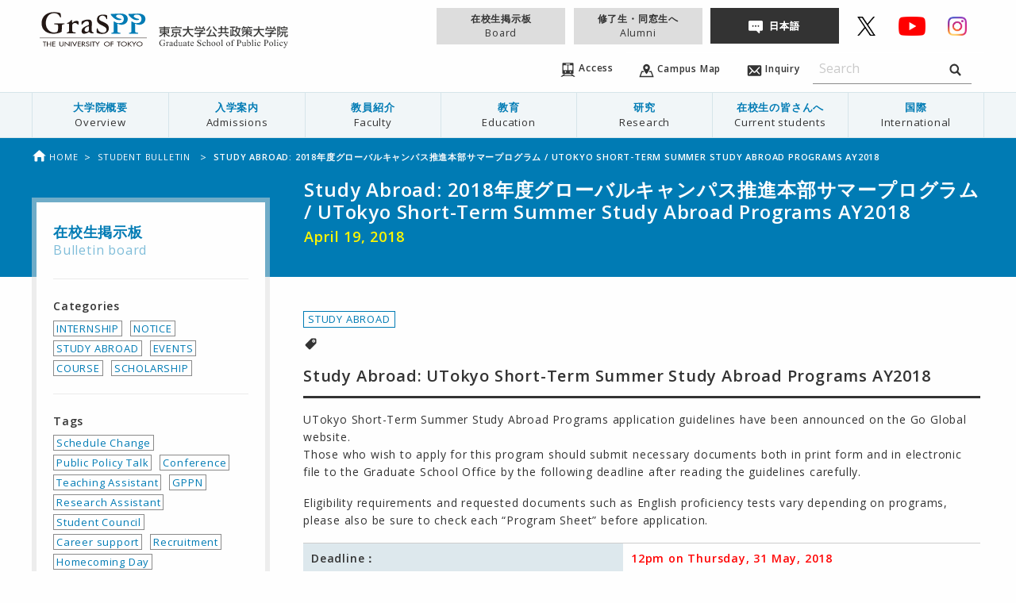

--- FILE ---
content_type: text/html; charset=UTF-8
request_url: https://www.pp.u-tokyo.ac.jp/en/student-bulletin/2018-04-19-13592/
body_size: 118053
content:
<!doctype html>
<html class="no-js" lang="ja">
  <head>
    <meta charset="utf-8">
    <meta http-equiv="x-ua-compatible" content="ie=edge">
    <meta name="viewport" content="width=device-width, initial-scale=1.0">
    
    <link rel="icon"
      type="svg"
      href="https://www.pp.u-tokyo.ac.jp/wp-content/themes/graspp/images/favicon.png">

    <link rel="stylesheet" href="https://www.pp.u-tokyo.ac.jp/wp-content/themes/graspp/css/app-v.1748322982053.css
">


    <link rel="stylesheet" type="text/css" href="https://fonts.googleapis.com/css?family=Open+Sans:400,400italic,600,600italic">
    <link href="https://fonts.googleapis.com/icon?family=Material+Icons" rel="stylesheet">

    
		<!-- All in One SEO 4.8.2 - aioseo.com -->
		<title>Study Abroad: 2018年度グローバルキャンパス推進本部サマープログラム / UTokyo Short-Term Summer Study Abroad Programs AY2018 | GraSPP</title>
	<meta name="description" content="Study Abroad: UTokyo Short-Term Summer Study Abroad Pro" />
	<meta name="robots" content="max-image-preview:large" />
	<link rel="canonical" href="https://www.pp.u-tokyo.ac.jp/student-bulletin/2018-04-19-13592/" />
	<meta name="generator" content="All in One SEO (AIOSEO) 4.8.2" />
		<meta property="og:locale" content="en_US" />
		<meta property="og:site_name" content="GraSPP" />
		<meta property="og:type" content="article" />
		<meta property="og:title" content="Study Abroad: 2018年度グローバルキャンパス推進本部サマープログラム / UTokyo Short-Term Summer Study Abroad Programs AY2018 | GraSPP" />
		<meta property="og:description" content="Study Abroad: UTokyo Short-Term Summer Study Abroad Pro" />
		<meta property="og:url" content="https://www.pp.u-tokyo.ac.jp/student-bulletin/2018-04-19-13592/" />
		<meta property="og:image" content="https://www.pp.u-tokyo.ac.jp/wp-content/themes/graspp/images/og-image.png" />
		<meta property="og:image:secure_url" content="https://www.pp.u-tokyo.ac.jp/wp-content/themes/graspp/images/og-image.png" />
		<meta property="article:published_time" content="2018-04-19T02:43:09+00:00" />
		<meta property="article:modified_time" content="2018-04-19T02:43:10+00:00" />
		<meta name="twitter:card" content="summary_large_image" />
		<meta name="twitter:site" content="@UTokyoGraSPP" />
		<meta name="twitter:title" content="Study Abroad: 2018年度グローバルキャンパス推進本部サマープログラム / UTokyo Short-Term Summer Study Abroad Programs AY2018 | GraSPP" />
		<meta name="twitter:description" content="Study Abroad: UTokyo Short-Term Summer Study Abroad Pro" />
		<meta name="twitter:image" content="https://www.pp.u-tokyo.ac.jp/wp-content/themes/graspp/images/og-image.png" />
		<script type="application/ld+json" class="aioseo-schema">
			{"@context":"https:\/\/schema.org","@graph":[{"@type":"BreadcrumbList","@id":"https:\/\/www.pp.u-tokyo.ac.jp\/student-bulletin\/2018-04-19-13592\/#breadcrumblist","itemListElement":[{"@type":"ListItem","@id":"https:\/\/www.pp.u-tokyo.ac.jp\/en\/#listItem","position":1,"name":"Home","item":"https:\/\/www.pp.u-tokyo.ac.jp\/en\/","nextItem":{"@type":"ListItem","@id":"https:\/\/www.pp.u-tokyo.ac.jp\/student-bulletin\/2018-04-19-13592\/#listItem","name":"Study Abroad: 2018\u5e74\u5ea6\u30b0\u30ed\u30fc\u30d0\u30eb\u30ad\u30e3\u30f3\u30d1\u30b9\u63a8\u9032\u672c\u90e8\u30b5\u30de\u30fc\u30d7\u30ed\u30b0\u30e9\u30e0 \/ UTokyo Short-Term Summer Study Abroad Programs AY2018"}},{"@type":"ListItem","@id":"https:\/\/www.pp.u-tokyo.ac.jp\/student-bulletin\/2018-04-19-13592\/#listItem","position":2,"name":"Study Abroad: 2018\u5e74\u5ea6\u30b0\u30ed\u30fc\u30d0\u30eb\u30ad\u30e3\u30f3\u30d1\u30b9\u63a8\u9032\u672c\u90e8\u30b5\u30de\u30fc\u30d7\u30ed\u30b0\u30e9\u30e0 \/ UTokyo Short-Term Summer Study Abroad Programs AY2018","previousItem":{"@type":"ListItem","@id":"https:\/\/www.pp.u-tokyo.ac.jp\/en\/#listItem","name":"Home"}}]},{"@type":"Organization","@id":"https:\/\/www.pp.u-tokyo.ac.jp\/en\/#organization","name":"GraSPP","description":"\u6771\u4eac\u5927\u5b66\u516c\u5171\u653f\u7b56\u5927\u5b66\u9662 | University of Tokyo Graduate School of Public Policy","url":"https:\/\/www.pp.u-tokyo.ac.jp\/en\/","sameAs":["https:\/\/x.com\/UTokyoGraSPP"]},{"@type":"WebPage","@id":"https:\/\/www.pp.u-tokyo.ac.jp\/student-bulletin\/2018-04-19-13592\/#webpage","url":"https:\/\/www.pp.u-tokyo.ac.jp\/student-bulletin\/2018-04-19-13592\/","name":"Study Abroad: 2018\u5e74\u5ea6\u30b0\u30ed\u30fc\u30d0\u30eb\u30ad\u30e3\u30f3\u30d1\u30b9\u63a8\u9032\u672c\u90e8\u30b5\u30de\u30fc\u30d7\u30ed\u30b0\u30e9\u30e0 \/ UTokyo Short-Term Summer Study Abroad Programs AY2018 | GraSPP","description":"Study Abroad: UTokyo Short-Term Summer Study Abroad Pro","inLanguage":"en-EN","isPartOf":{"@id":"https:\/\/www.pp.u-tokyo.ac.jp\/en\/#website"},"breadcrumb":{"@id":"https:\/\/www.pp.u-tokyo.ac.jp\/student-bulletin\/2018-04-19-13592\/#breadcrumblist"},"datePublished":"2018-04-19T11:43:09+09:00","dateModified":"2018-04-19T11:43:10+09:00"},{"@type":"WebSite","@id":"https:\/\/www.pp.u-tokyo.ac.jp\/en\/#website","url":"https:\/\/www.pp.u-tokyo.ac.jp\/en\/","name":"GraSPP","description":"\u6771\u4eac\u5927\u5b66\u516c\u5171\u653f\u7b56\u5927\u5b66\u9662 | University of Tokyo Graduate School of Public Policy","inLanguage":"en-EN","publisher":{"@id":"https:\/\/www.pp.u-tokyo.ac.jp\/en\/#organization"}}]}
		</script>
		<!-- All in One SEO -->

<link rel='dns-prefetch' href='//stats.wp.com' />
<link rel='dns-prefetch' href='//v0.wordpress.com' />
<link rel='stylesheet' id='embed-pdf-viewer-css' href='https://www.pp.u-tokyo.ac.jp/wp-content/plugins/embed-pdf-viewer/css/embed-pdf-viewer.css?ver=2.4.6' type='text/css' media='screen' />
<link rel='stylesheet' id='wp-block-library-css' href='https://www.pp.u-tokyo.ac.jp/wp-includes/css/dist/block-library/style.min.css?ver=6.8.3' type='text/css' media='all' />
<style id='classic-theme-styles-inline-css' type='text/css'>
/*! This file is auto-generated */
.wp-block-button__link{color:#fff;background-color:#32373c;border-radius:9999px;box-shadow:none;text-decoration:none;padding:calc(.667em + 2px) calc(1.333em + 2px);font-size:1.125em}.wp-block-file__button{background:#32373c;color:#fff;text-decoration:none}
</style>
<style id='co-authors-plus-coauthors-style-inline-css' type='text/css'>
.wp-block-co-authors-plus-coauthors.is-layout-flow [class*=wp-block-co-authors-plus]{display:inline}

</style>
<style id='co-authors-plus-avatar-style-inline-css' type='text/css'>
.wp-block-co-authors-plus-avatar :where(img){height:auto;max-width:100%;vertical-align:bottom}.wp-block-co-authors-plus-coauthors.is-layout-flow .wp-block-co-authors-plus-avatar :where(img){vertical-align:middle}.wp-block-co-authors-plus-avatar:is(.alignleft,.alignright){display:table}.wp-block-co-authors-plus-avatar.aligncenter{display:table;margin-inline:auto}

</style>
<style id='co-authors-plus-image-style-inline-css' type='text/css'>
.wp-block-co-authors-plus-image{margin-bottom:0}.wp-block-co-authors-plus-image :where(img){height:auto;max-width:100%;vertical-align:bottom}.wp-block-co-authors-plus-coauthors.is-layout-flow .wp-block-co-authors-plus-image :where(img){vertical-align:middle}.wp-block-co-authors-plus-image:is(.alignfull,.alignwide) :where(img){width:100%}.wp-block-co-authors-plus-image:is(.alignleft,.alignright){display:table}.wp-block-co-authors-plus-image.aligncenter{display:table;margin-inline:auto}

</style>
<link rel='stylesheet' id='mediaelement-css' href='https://www.pp.u-tokyo.ac.jp/wp-includes/js/mediaelement/mediaelementplayer-legacy.min.css?ver=4.2.17' type='text/css' media='all' />
<link rel='stylesheet' id='wp-mediaelement-css' href='https://www.pp.u-tokyo.ac.jp/wp-includes/js/mediaelement/wp-mediaelement.min.css?ver=6.8.3' type='text/css' media='all' />
<style id='jetpack-sharing-buttons-style-inline-css' type='text/css'>
.jetpack-sharing-buttons__services-list{display:flex;flex-direction:row;flex-wrap:wrap;gap:0;list-style-type:none;margin:5px;padding:0}.jetpack-sharing-buttons__services-list.has-small-icon-size{font-size:12px}.jetpack-sharing-buttons__services-list.has-normal-icon-size{font-size:16px}.jetpack-sharing-buttons__services-list.has-large-icon-size{font-size:24px}.jetpack-sharing-buttons__services-list.has-huge-icon-size{font-size:36px}@media print{.jetpack-sharing-buttons__services-list{display:none!important}}.editor-styles-wrapper .wp-block-jetpack-sharing-buttons{gap:0;padding-inline-start:0}ul.jetpack-sharing-buttons__services-list.has-background{padding:1.25em 2.375em}
</style>
<style id='global-styles-inline-css' type='text/css'>
:root{--wp--preset--aspect-ratio--square: 1;--wp--preset--aspect-ratio--4-3: 4/3;--wp--preset--aspect-ratio--3-4: 3/4;--wp--preset--aspect-ratio--3-2: 3/2;--wp--preset--aspect-ratio--2-3: 2/3;--wp--preset--aspect-ratio--16-9: 16/9;--wp--preset--aspect-ratio--9-16: 9/16;--wp--preset--color--black: #000000;--wp--preset--color--cyan-bluish-gray: #abb8c3;--wp--preset--color--white: #ffffff;--wp--preset--color--pale-pink: #f78da7;--wp--preset--color--vivid-red: #cf2e2e;--wp--preset--color--luminous-vivid-orange: #ff6900;--wp--preset--color--luminous-vivid-amber: #fcb900;--wp--preset--color--light-green-cyan: #7bdcb5;--wp--preset--color--vivid-green-cyan: #00d084;--wp--preset--color--pale-cyan-blue: #8ed1fc;--wp--preset--color--vivid-cyan-blue: #0693e3;--wp--preset--color--vivid-purple: #9b51e0;--wp--preset--gradient--vivid-cyan-blue-to-vivid-purple: linear-gradient(135deg,rgba(6,147,227,1) 0%,rgb(155,81,224) 100%);--wp--preset--gradient--light-green-cyan-to-vivid-green-cyan: linear-gradient(135deg,rgb(122,220,180) 0%,rgb(0,208,130) 100%);--wp--preset--gradient--luminous-vivid-amber-to-luminous-vivid-orange: linear-gradient(135deg,rgba(252,185,0,1) 0%,rgba(255,105,0,1) 100%);--wp--preset--gradient--luminous-vivid-orange-to-vivid-red: linear-gradient(135deg,rgba(255,105,0,1) 0%,rgb(207,46,46) 100%);--wp--preset--gradient--very-light-gray-to-cyan-bluish-gray: linear-gradient(135deg,rgb(238,238,238) 0%,rgb(169,184,195) 100%);--wp--preset--gradient--cool-to-warm-spectrum: linear-gradient(135deg,rgb(74,234,220) 0%,rgb(151,120,209) 20%,rgb(207,42,186) 40%,rgb(238,44,130) 60%,rgb(251,105,98) 80%,rgb(254,248,76) 100%);--wp--preset--gradient--blush-light-purple: linear-gradient(135deg,rgb(255,206,236) 0%,rgb(152,150,240) 100%);--wp--preset--gradient--blush-bordeaux: linear-gradient(135deg,rgb(254,205,165) 0%,rgb(254,45,45) 50%,rgb(107,0,62) 100%);--wp--preset--gradient--luminous-dusk: linear-gradient(135deg,rgb(255,203,112) 0%,rgb(199,81,192) 50%,rgb(65,88,208) 100%);--wp--preset--gradient--pale-ocean: linear-gradient(135deg,rgb(255,245,203) 0%,rgb(182,227,212) 50%,rgb(51,167,181) 100%);--wp--preset--gradient--electric-grass: linear-gradient(135deg,rgb(202,248,128) 0%,rgb(113,206,126) 100%);--wp--preset--gradient--midnight: linear-gradient(135deg,rgb(2,3,129) 0%,rgb(40,116,252) 100%);--wp--preset--font-size--small: 13px;--wp--preset--font-size--medium: 20px;--wp--preset--font-size--large: 36px;--wp--preset--font-size--x-large: 42px;--wp--preset--spacing--20: 0.44rem;--wp--preset--spacing--30: 0.67rem;--wp--preset--spacing--40: 1rem;--wp--preset--spacing--50: 1.5rem;--wp--preset--spacing--60: 2.25rem;--wp--preset--spacing--70: 3.38rem;--wp--preset--spacing--80: 5.06rem;--wp--preset--shadow--natural: 6px 6px 9px rgba(0, 0, 0, 0.2);--wp--preset--shadow--deep: 12px 12px 50px rgba(0, 0, 0, 0.4);--wp--preset--shadow--sharp: 6px 6px 0px rgba(0, 0, 0, 0.2);--wp--preset--shadow--outlined: 6px 6px 0px -3px rgba(255, 255, 255, 1), 6px 6px rgba(0, 0, 0, 1);--wp--preset--shadow--crisp: 6px 6px 0px rgba(0, 0, 0, 1);}:where(.is-layout-flex){gap: 0.5em;}:where(.is-layout-grid){gap: 0.5em;}body .is-layout-flex{display: flex;}.is-layout-flex{flex-wrap: wrap;align-items: center;}.is-layout-flex > :is(*, div){margin: 0;}body .is-layout-grid{display: grid;}.is-layout-grid > :is(*, div){margin: 0;}:where(.wp-block-columns.is-layout-flex){gap: 2em;}:where(.wp-block-columns.is-layout-grid){gap: 2em;}:where(.wp-block-post-template.is-layout-flex){gap: 1.25em;}:where(.wp-block-post-template.is-layout-grid){gap: 1.25em;}.has-black-color{color: var(--wp--preset--color--black) !important;}.has-cyan-bluish-gray-color{color: var(--wp--preset--color--cyan-bluish-gray) !important;}.has-white-color{color: var(--wp--preset--color--white) !important;}.has-pale-pink-color{color: var(--wp--preset--color--pale-pink) !important;}.has-vivid-red-color{color: var(--wp--preset--color--vivid-red) !important;}.has-luminous-vivid-orange-color{color: var(--wp--preset--color--luminous-vivid-orange) !important;}.has-luminous-vivid-amber-color{color: var(--wp--preset--color--luminous-vivid-amber) !important;}.has-light-green-cyan-color{color: var(--wp--preset--color--light-green-cyan) !important;}.has-vivid-green-cyan-color{color: var(--wp--preset--color--vivid-green-cyan) !important;}.has-pale-cyan-blue-color{color: var(--wp--preset--color--pale-cyan-blue) !important;}.has-vivid-cyan-blue-color{color: var(--wp--preset--color--vivid-cyan-blue) !important;}.has-vivid-purple-color{color: var(--wp--preset--color--vivid-purple) !important;}.has-black-background-color{background-color: var(--wp--preset--color--black) !important;}.has-cyan-bluish-gray-background-color{background-color: var(--wp--preset--color--cyan-bluish-gray) !important;}.has-white-background-color{background-color: var(--wp--preset--color--white) !important;}.has-pale-pink-background-color{background-color: var(--wp--preset--color--pale-pink) !important;}.has-vivid-red-background-color{background-color: var(--wp--preset--color--vivid-red) !important;}.has-luminous-vivid-orange-background-color{background-color: var(--wp--preset--color--luminous-vivid-orange) !important;}.has-luminous-vivid-amber-background-color{background-color: var(--wp--preset--color--luminous-vivid-amber) !important;}.has-light-green-cyan-background-color{background-color: var(--wp--preset--color--light-green-cyan) !important;}.has-vivid-green-cyan-background-color{background-color: var(--wp--preset--color--vivid-green-cyan) !important;}.has-pale-cyan-blue-background-color{background-color: var(--wp--preset--color--pale-cyan-blue) !important;}.has-vivid-cyan-blue-background-color{background-color: var(--wp--preset--color--vivid-cyan-blue) !important;}.has-vivid-purple-background-color{background-color: var(--wp--preset--color--vivid-purple) !important;}.has-black-border-color{border-color: var(--wp--preset--color--black) !important;}.has-cyan-bluish-gray-border-color{border-color: var(--wp--preset--color--cyan-bluish-gray) !important;}.has-white-border-color{border-color: var(--wp--preset--color--white) !important;}.has-pale-pink-border-color{border-color: var(--wp--preset--color--pale-pink) !important;}.has-vivid-red-border-color{border-color: var(--wp--preset--color--vivid-red) !important;}.has-luminous-vivid-orange-border-color{border-color: var(--wp--preset--color--luminous-vivid-orange) !important;}.has-luminous-vivid-amber-border-color{border-color: var(--wp--preset--color--luminous-vivid-amber) !important;}.has-light-green-cyan-border-color{border-color: var(--wp--preset--color--light-green-cyan) !important;}.has-vivid-green-cyan-border-color{border-color: var(--wp--preset--color--vivid-green-cyan) !important;}.has-pale-cyan-blue-border-color{border-color: var(--wp--preset--color--pale-cyan-blue) !important;}.has-vivid-cyan-blue-border-color{border-color: var(--wp--preset--color--vivid-cyan-blue) !important;}.has-vivid-purple-border-color{border-color: var(--wp--preset--color--vivid-purple) !important;}.has-vivid-cyan-blue-to-vivid-purple-gradient-background{background: var(--wp--preset--gradient--vivid-cyan-blue-to-vivid-purple) !important;}.has-light-green-cyan-to-vivid-green-cyan-gradient-background{background: var(--wp--preset--gradient--light-green-cyan-to-vivid-green-cyan) !important;}.has-luminous-vivid-amber-to-luminous-vivid-orange-gradient-background{background: var(--wp--preset--gradient--luminous-vivid-amber-to-luminous-vivid-orange) !important;}.has-luminous-vivid-orange-to-vivid-red-gradient-background{background: var(--wp--preset--gradient--luminous-vivid-orange-to-vivid-red) !important;}.has-very-light-gray-to-cyan-bluish-gray-gradient-background{background: var(--wp--preset--gradient--very-light-gray-to-cyan-bluish-gray) !important;}.has-cool-to-warm-spectrum-gradient-background{background: var(--wp--preset--gradient--cool-to-warm-spectrum) !important;}.has-blush-light-purple-gradient-background{background: var(--wp--preset--gradient--blush-light-purple) !important;}.has-blush-bordeaux-gradient-background{background: var(--wp--preset--gradient--blush-bordeaux) !important;}.has-luminous-dusk-gradient-background{background: var(--wp--preset--gradient--luminous-dusk) !important;}.has-pale-ocean-gradient-background{background: var(--wp--preset--gradient--pale-ocean) !important;}.has-electric-grass-gradient-background{background: var(--wp--preset--gradient--electric-grass) !important;}.has-midnight-gradient-background{background: var(--wp--preset--gradient--midnight) !important;}.has-small-font-size{font-size: var(--wp--preset--font-size--small) !important;}.has-medium-font-size{font-size: var(--wp--preset--font-size--medium) !important;}.has-large-font-size{font-size: var(--wp--preset--font-size--large) !important;}.has-x-large-font-size{font-size: var(--wp--preset--font-size--x-large) !important;}
:where(.wp-block-post-template.is-layout-flex){gap: 1.25em;}:where(.wp-block-post-template.is-layout-grid){gap: 1.25em;}
:where(.wp-block-columns.is-layout-flex){gap: 2em;}:where(.wp-block-columns.is-layout-grid){gap: 2em;}
:root :where(.wp-block-pullquote){font-size: 1.5em;line-height: 1.6;}
</style>
<link rel='stylesheet' id='page-list-style-css' href='https://www.pp.u-tokyo.ac.jp/wp-content/plugins/sitemap/css/page-list.css?ver=4.3' type='text/css' media='all' />
<link rel='stylesheet' id='msl-main-css' href='https://www.pp.u-tokyo.ac.jp/wp-content/plugins/master-slider/public/assets/css/masterslider.main.css?ver=3.10.8' type='text/css' media='all' />
<link rel='stylesheet' id='msl-custom-css' href='https://www.pp.u-tokyo.ac.jp/wp-content/uploads/master-slider/custom.css?ver=110.4' type='text/css' media='all' />
<link rel='stylesheet' id='sharedaddy-css' href='https://www.pp.u-tokyo.ac.jp/wp-content/plugins/jetpack/modules/sharedaddy/sharing.css?ver=14.6' type='text/css' media='all' />
<link rel='stylesheet' id='social-logos-css' href='https://www.pp.u-tokyo.ac.jp/wp-content/plugins/jetpack/_inc/social-logos/social-logos.min.css?ver=14.6' type='text/css' media='all' />
<script type="text/javascript" src="https://www.pp.u-tokyo.ac.jp/wp-content/themes/graspp/bower_components/jquery/dist/jquery.min.js" id="jquery-js"></script>
<script type="text/javascript" id="3d-flip-book-client-locale-loader-js-extra">
/* <![CDATA[ */
var FB3D_CLIENT_LOCALE = {"ajaxurl":"https:\/\/www.pp.u-tokyo.ac.jp\/wp-admin\/admin-ajax.php","dictionary":{"Table of contents":"Table of contents","Close":"Close","Bookmarks":"Bookmarks","Thumbnails":"Thumbnails","Search":"Search","Share":"Share","Facebook":"Facebook","Twitter":"Twitter","Email":"Email","Play":"Play","Previous page":"Previous page","Next page":"Next page","Zoom in":"Zoom in","Zoom out":"Zoom out","Fit view":"Fit view","Auto play":"Auto play","Full screen":"Full screen","More":"More","Smart pan":"Smart pan","Single page":"Single page","Sounds":"Sounds","Stats":"Stats","Print":"Print","Download":"Download","Goto first page":"Goto first page","Goto last page":"Goto last page"},"images":"https:\/\/www.pp.u-tokyo.ac.jp\/wp-content\/plugins\/interactive-3d-flipbook-powered-physics-engine\/assets\/images\/","jsData":{"urls":[],"posts":{"ids_mis":[],"ids":[]},"pages":[],"firstPages":[],"bookCtrlProps":[],"bookTemplates":[]},"key":"3d-flip-book","pdfJS":{"pdfJsLib":"https:\/\/www.pp.u-tokyo.ac.jp\/wp-content\/plugins\/interactive-3d-flipbook-powered-physics-engine\/assets\/js\/pdf.min.js?ver=4.3.136","pdfJsWorker":"https:\/\/www.pp.u-tokyo.ac.jp\/wp-content\/plugins\/interactive-3d-flipbook-powered-physics-engine\/assets\/js\/pdf.worker.js?ver=4.3.136","stablePdfJsLib":"https:\/\/www.pp.u-tokyo.ac.jp\/wp-content\/plugins\/interactive-3d-flipbook-powered-physics-engine\/assets\/js\/stable\/pdf.min.js?ver=2.5.207","stablePdfJsWorker":"https:\/\/www.pp.u-tokyo.ac.jp\/wp-content\/plugins\/interactive-3d-flipbook-powered-physics-engine\/assets\/js\/stable\/pdf.worker.js?ver=2.5.207","pdfJsCMapUrl":"https:\/\/www.pp.u-tokyo.ac.jp\/wp-content\/plugins\/interactive-3d-flipbook-powered-physics-engine\/assets\/cmaps\/"},"cacheurl":"https:\/\/www.pp.u-tokyo.ac.jp\/wp-content\/uploads\/3d-flip-book\/cache\/","pluginsurl":"https:\/\/www.pp.u-tokyo.ac.jp\/wp-content\/plugins\/","pluginurl":"https:\/\/www.pp.u-tokyo.ac.jp\/wp-content\/plugins\/interactive-3d-flipbook-powered-physics-engine\/","thumbnailSize":{"width":"150","height":"150"},"version":"1.16.15"};
/* ]]> */
</script>
<script type="text/javascript" src="https://www.pp.u-tokyo.ac.jp/wp-content/plugins/interactive-3d-flipbook-powered-physics-engine/assets/js/client-locale-loader.js?ver=1.16.15" id="3d-flip-book-client-locale-loader-js" async="async" data-wp-strategy="async"></script>
<link rel="https://api.w.org/" href="https://www.pp.u-tokyo.ac.jp/en/wp-json/" /><link rel="alternate" title="JSON" type="application/json" href="https://www.pp.u-tokyo.ac.jp/en/wp-json/wp/v2/student-bulletin/13592" /><link rel="EditURI" type="application/rsd+xml" title="RSD" href="https://www.pp.u-tokyo.ac.jp/xmlrpc.php?rsd" />
<link rel='shortlink' href='https://www.pp.u-tokyo.ac.jp/en/?p=13592' />
<link rel="alternate" title="oEmbed (JSON)" type="application/json+oembed" href="https://www.pp.u-tokyo.ac.jp/en/wp-json/oembed/1.0/embed?url=https%3A%2F%2Fwww.pp.u-tokyo.ac.jp%2Fstudent-bulletin%2F2018-04-19-13592%2F" />
<link rel="alternate" title="oEmbed (XML)" type="text/xml+oembed" href="https://www.pp.u-tokyo.ac.jp/en/wp-json/oembed/1.0/embed?url=https%3A%2F%2Fwww.pp.u-tokyo.ac.jp%2Fstudent-bulletin%2F2018-04-19-13592%2F&#038;format=xml" />
<script>var ms_grabbing_curosr = 'https://www.pp.u-tokyo.ac.jp/wp-content/plugins/master-slider/public/assets/css/common/grabbing.cur', ms_grab_curosr = 'https://www.pp.u-tokyo.ac.jp/wp-content/plugins/master-slider/public/assets/css/common/grab.cur';</script>
<meta name="generator" content="MasterSlider 3.10.8 - Responsive Touch Image Slider | avt.li/msf" />
<script type="text/javascript">
	window._se_plugin_version = '8.1.9';
</script>
<style>
.qtranxs_flag_en {background-image: url(https://www.pp.u-tokyo.ac.jp/wp-content/plugins/qtranslate-xt-master/flags/gb.png); background-repeat: no-repeat;}
.qtranxs_flag_ja {background-image: url(https://www.pp.u-tokyo.ac.jp/wp-content/plugins/qtranslate-xt-master/flags/jp.png); background-repeat: no-repeat;}
</style>
<link hreflang="en" href="https://www.pp.u-tokyo.ac.jp/en/student-bulletin/2018-04-19-13592/" rel="alternate" />
<link hreflang="ja" href="https://www.pp.u-tokyo.ac.jp/student-bulletin/2018-04-19-13592/" rel="alternate" />
<link hreflang="x-default" href="https://www.pp.u-tokyo.ac.jp/student-bulletin/2018-04-19-13592/" rel="alternate" />
<meta name="generator" content="qTranslate-XT 3.15.2" />
	<style>img#wpstats{display:none}</style>
		    <script>
      (function(i,s,o,g,r,a,m){i['GoogleAnalyticsObject']=r;i[r]=i[r]||function(){
      (i[r].q=i[r].q||[]).push(arguments)},i[r].l=1*new Date();a=s.createElement(o),
      m=s.getElementsByTagName(o)[0];a.async=1;a.src=g;m.parentNode.insertBefore(a,m)
      })(window,document,'script','//www.google-analytics.com/analytics.js','ga');

      ga('create', 'UA-34468051-1', 'www.pp.u-tokyo.ac.jp');
      ga('send', 'pageview');
    </script>

  </head>
  
  
  <body id="top" data-magellan-target="top"  >
    <svg style="position: absolute; width: 0; height: 0;" width="0" height="0" version="1.1" xmlns="http://www.w3.org/2000/svg" xmlns:xlink="http://www.w3.org/1999/xlink">
<defs>
  <symbol id="icon-download" viewBox="0 0 35 32">
  <title>download</title>
    <path d="M16.752 19.952c0.17 0.298 0.486 0.496 0.848 0.496s0.678-0.198 0.846-0.491l0.003-0.005 6.16-8.736c0.144-0.154 0.233-0.361 0.233-0.589 0-0.11-0.021-0.216-0.058-0.313l0.002 0.006c-0.136-0.234-0.386-0.388-0.671-0.388-0.028 0-0.057 0.002-0.084 0.005l0.003-0h-2.368c-0.642-0.027-1.153-0.554-1.153-1.201 0-0.017 0-0.033 0.001-0.050l-0 0.002v-7.2c0.001-0.015 0.001-0.032 0.001-0.049 0-0.773-0.609-1.404-1.374-1.438l-0.003-0h-3.072c-0.768 0.035-1.377 0.666-1.377 1.439 0 0.017 0 0.035 0.001 0.052l-0-0.002v7.2c0.001 0.014 0.001 0.031 0.001 0.047 0 0.646-0.511 1.174-1.15 1.201l-0.002 0h-2.368c-0.022-0.002-0.047-0.003-0.073-0.003-0.292 0-0.549 0.153-0.693 0.384l-0.002 0.003c-0.029 0.085-0.045 0.182-0.045 0.283 0 0.236 0.090 0.452 0.238 0.614l-0.001-0.001zM30.608 18.816v8.24h-26.016v-8.24h-4.592v11.296c-0.001 0.020-0.001 0.043-0.001 0.066 0 0.98 0.772 1.779 1.741 1.822l0.004 0h31.712c0.973-0.043 1.745-0.843 1.745-1.822 0-0.023-0-0.046-0.001-0.069l0 0.003v-11.296h-4.592z"></path>
  </symbol>

<symbol id="icon-graspp" viewBox="0 0 1024 1024">
<title>graspp</title>
<path class="path1" d="M61.44 668.843h-6.827v-38.4h-12.629v-4.949h32.085v4.949h-12.629v38.4z"></path>
<path class="path2" d="M112.299 642.901v-17.579h6.656v43.349h-6.656v-20.821h-25.429v20.821h-6.656v-43.349h6.656v17.579h25.429z"></path>
<path class="path3" d="M130.048 625.493h28.672v4.949h-22.016v12.117h21.504v4.949h-21.504v16.384h22.016v4.949h-28.672c0 0 0-43.349 0-43.349z"></path>
<path class="path4" d="M203.093 625.493v25.6c0 6.997 2.56 13.653 12.971 13.653 10.24 0 12.971-6.485 12.971-13.653v-25.6h6.656v27.477c0 9.557-7.339 16.896-19.627 16.896s-19.627-7.339-19.627-16.896v-27.477h6.656z"></path>
<path class="path5" d="M245.589 623.445l40.107 34.133v-32.085h6.656v45.227l-40.107-34.133v32.256h-6.656c0 0 0-45.397 0-45.397z"></path>
<path class="path6" d="M309.931 668.843h-6.656v-43.349h6.656v43.349z"></path>
<path class="path7" d="M338.944 657.579l15.872-32.085h7.339l-23.211 45.739-23.211-45.739h7.339l15.872 32.085z"></path>
<path class="path8" d="M368.128 625.493h28.672v4.949h-22.016v12.117h21.504v4.949h-21.504v16.384h22.016v4.949h-28.672v-43.349z"></path>
<path class="path9" d="M439.808 668.843h-8.021l-15.701-18.432h-2.731v18.432h-6.656v-43.349h8.021c4.779 0 9.899 0 14.165 2.048 4.437 2.219 6.997 6.144 6.997 10.411 0 6.144-5.12 11.435-12.8 12.117l16.725 18.773zM413.184 645.973h2.048c6.827 0 14.165-1.024 14.165-8.021 0-6.827-8.021-7.68-14.507-7.68h-1.707v15.701z"></path>
<path class="path10" d="M470.187 633.685c-2.048-2.731-4.608-4.096-8.533-4.096-4.267 0-8.875 2.389-8.875 6.144 0 3.413 4.096 5.12 7.509 6.144l3.925 1.195c7.509 2.389 13.312 5.803 13.312 13.141 0 7.851-7.509 13.483-17.067 13.483-8.704 0-15.36-5.12-16.555-12.117l6.827-1.195c0 4.779 4.608 8.192 10.411 8.192s9.899-3.925 9.899-8.533c0-4.608-4.608-6.656-9.216-8.192l-3.755-1.195c-6.144-2.219-11.605-4.949-11.605-10.923 0-6.997 7.68-11.264 15.701-11.264 5.973 0 10.923 2.389 13.824 6.485l-5.803 2.731z"></path>
<path class="path11" d="M492.373 668.843h-6.656v-43.349h6.656v43.349z"></path>
<path class="path12" d="M518.144 668.843h-6.656v-38.4h-12.629v-4.949h32.085v4.949h-12.629v38.4z"></path>
<path class="path13" d="M531.968 625.493h7.68l13.141 18.603 13.141-18.603h7.68l-17.408 24.576v18.944h-6.656v-18.944l-17.579-24.576z"></path>
<path class="path14" d="M669.525 647.168c0 12.971-12.629 22.699-27.989 22.699-15.531 0-27.989-9.728-27.989-22.699 0-12.459 12.629-22.528 27.989-22.528 15.189 0 27.989 10.069 27.989 22.528zM662.869 647.168c0-9.557-8.875-17.579-21.333-17.579-12.629 0-21.333 8.021-21.333 17.579 0 9.899 9.728 17.579 21.333 17.579 11.435 0 21.333-7.68 21.333-17.579z"></path>
<path class="path15" d="M683.861 630.443v12.117h18.603v4.949h-18.603v21.333h-6.656v-43.349h25.941v4.949c0 0-19.285 0-19.285 0z"></path>
<path class="path16" d="M755.883 668.843h-6.656v-38.4h-12.629v-4.949h32.085v4.949h-12.629v38.4z"></path>
<path class="path17" d="M827.392 647.168c0 12.971-12.629 22.699-27.989 22.699-15.531 0-27.989-9.728-27.989-22.699 0-12.459 12.629-22.528 27.989-22.528s27.989 10.069 27.989 22.528zM820.736 647.168c0-9.557-8.875-17.579-21.333-17.579-12.629 0-21.333 8.021-21.333 17.579 0 9.899 9.728 17.579 21.333 17.579s21.333-7.68 21.333-17.579z"></path>
<path class="path18" d="M864.768 625.493h8.704l-24.064 19.456 24.405 23.893h-9.045l-20.139-20.139-2.731 2.048v18.091h-6.656v-43.349h6.656v18.773l22.869-18.773z"></path>
<path class="path19" d="M873.813 625.493h7.68l13.141 18.603 13.141-18.603h7.68l-17.408 24.576v18.944h-6.656v-18.944l-17.579-24.576z"></path>
<path class="path20" d="M973.653 647.168c0 12.971-12.629 22.699-27.989 22.699-15.531 0-27.989-9.728-27.989-22.699 0-12.459 12.629-22.528 27.989-22.528s27.989 10.069 27.989 22.528zM966.997 647.168c0-9.557-8.875-17.579-21.333-17.579-12.629 0-21.333 8.021-21.333 17.579 0 9.899 9.728 17.579 21.333 17.579s21.333-7.68 21.333-17.579z"></path>
<path class="path21" d="M12.8 587.093h1000.96v5.291h-1000.96v-5.291z"></path>
<path class="path22" d="M642.901 410.795c0 3.072-1.195 4.437-3.584 4.437-6.997 0-6.144-33.109-39.424-33.109-24.917 0-32.256 16.043-32.256 28.843 0 30.891 90.965 27.819 90.965 87.893 0 19.797-9.387 53.589-62.464 53.589-24.235 0-51.883-5.803-51.883-17.749 0-12.459 0.341-34.987 6.656-34.987s3.584 13.312 13.312 25.259c6.656 8.363 22.187 17.408 39.083 17.408 23.381 0 33.621-14.165 33.621-28.672 0-42.496-89.429-36.693-89.429-94.72 0-28.331 18.603-46.933 57.856-46.933 19.968 0 37.547 3.925 37.547 11.435v27.307z"></path>
<path class="path23" d="M218.965 529.408c-0.341 8.192-41.984 21.675-78.336 21.675-53.248 0-110.251-27.307-110.251-97.792 0-67.072 51.029-104.107 114.347-104.107 25.429 0 64.341 4.437 64.512 17.237 0.341 10.069 1.877 19.797 1.877 29.696 0 1.877-1.195 2.901-3.755 2.901-2.901 0-3.413-0.683-7.851-9.728-8.704-18.432-24.747-30.72-52.053-30.72-47.616 0-77.653 39.765-77.653 94.379 0 55.125 42.667 86.187 72.021 86.187 37.035 0 43.179-3.413 43.179-53.248 0-16.043-1.024-20.309-16.043-21.333-20.651-1.195-20.992-1.536-20.992-5.632 0-3.413 1.536-4.437 7.851-4.437h51.029c13.141 0 20.309-0.171 25.6-0.171 5.632 0 13.141-1.707 12.971 3.584-0.171 3.413-0.341 2.901-12.971 5.12-9.045 1.536-12.459 5.632-12.8 20.992l-0.683 45.397z"></path>
<path class="path24" d="M329.728 439.808c-6.656 4.949-9.899 9.899-12.459 8.533-3.584-2.048 1.707-26.453-5.632-26.453-3.413 0-12.117 13.483-24.576 21.845-12.117 8.192-20.992 4.267-18.432 11.947 2.389 7.339 18.603-7.509 18.603 12.117l-0.341 48.811c0 9.387 0 17.579-7.851 19.968-6.827 2.219-14.165 4.949-14.165 7.851 0 2.56 0.683 2.901 5.632 2.901 7.851 0 22.016 0.341 37.547-0.341 13.483 0.683 27.648 0.341 35.499 0.341 4.949 0 5.632-0.341 5.632-3.413 0-4.949-10.069-5.973-10.923-5.973-10.411 0-21.333-1.195-21.333-16.384l0.341-50.005c0 0 0.512-12.8 13.312-18.091 27.136-11.264 33.451 12.629 41.131 12.629 2.901 0 4.096-1.536 4.096-4.949 0-3.584 0-12.971 0-21.504-0.171-8.533-25.771-14.848-46.080 0.171z"></path>
<path class="path25" d="M473.429 458.581c-0.683 8.875-2.731 11.776-7.168 13.483-23.723 9.557-61.781 21.675-61.781 53.931 0 20.992 13.483 25.088 22.016 25.088 24.747 0 45.056-16.384 46.763-16.384 2.389 0 10.069 12.117 26.112 12.117 13.312 0 17.579 0 17.579-3.584 0-4.779-3.584-5.461-5.12-5.632-13.483-2.048-12.971-10.24-12.971-39.765 0-15.872 1.195-31.915 1.195-47.787 0-17.237-6.485-30.379-36.181-31.403-24.064-0.853-58.027 14.507-58.88 19.627-0.853 4.608-1.536 19.797-1.365 22.187 0.171 3.072 0.853 5.291 3.584 5.291 3.584 0 9.045-10.411 18.432-19.285 10.411-9.557 25.259-17.237 37.205-11.264 8.192 4.267 11.264 12.8 10.581 23.381zM449.195 533.163c-8.363 0-17.067-7.168-17.067-16.213 0-26.112 33.792-35.157 35.499-35.157 3.584 0 4.779 1.536 4.779 12.629 0 25.941 0.171 38.741-23.211 38.741z"></path>
<path class="path26" d="M908.629 451.243c-0.341 0-0.683-0.171-1.024-0.171 0.341 0 0.683 0.171 1.024 0.171z"></path>
<path class="path27" d="M926.208 362.837l-36.693 1.536c-20.821 1.024-36.181 0.512-42.496 0.853-1.365 0-5.291 0.341-5.291 4.949 0 4.437 15.36 23.723 26.965 32.768 5.461 4.437 10.752 7.851 13.824 9.899 7.851 4.608 15.189 7.509 21.504 9.045 10.923 2.901 19.115 2.389 23.040 1.877 6.827-0.683 14.848-2.56 13.995-7.509-1.024-5.291-11.605-5.12-18.261-6.827-2.219-0.683-11.776-3.925-19.797-8.533-6.656-3.925-12.459-8.875-11.947-13.995 0.853-11.435 18.261-16.384 39.765-13.995 19.968 2.219 32.939 20.48 32.597 37.547-0.512 29.355-13.312 43.008-49.323 41.472-28.16-1.195-36.181-18.091-43.008-15.189-1.707 0.683-2.219 3.072-2.389 5.461-0.341 24.917 0.512 60.245 0.512 85.333 0 9.728-4.437 11.435-11.435 13.141-5.632 1.536-11.435 1.195-11.435 6.144 0 2.389 1.536 3.243 3.243 3.243h58.027c6.485 0 11.776 1.195 16.725 1.195 5.632 0 8.533-0.341 8.533-3.584 0-4.096-1.707-5.291-6.997-5.803-18.432-2.56-21.163-3.755-21.163-10.581l-1.707-69.973c0-2.389 1.195-2.56 3.243-2.56 3.584 0 14.677 8.533 35.499 8.533 29.696 0 58.368-19.285 58.368-53.76 0.341-27.477-19.968-52.907-73.899-50.688z"></path>
<path class="path28" d="M745.131 451.243c-0.341 0-0.683-0.171-1.024-0.171 0.171 0 0.683 0.171 1.024 0.171z"></path>
<path class="path29" d="M761.003 362.837l-36.693 1.536c-20.821 0.853-36.181 0.341-42.496 0.683-1.365 0-5.291 0.341-5.291 4.949 0 4.437 15.36 23.723 26.965 32.768 5.461 4.437 10.752 7.851 13.824 9.899 7.851 4.608 15.189 7.509 21.504 9.045 10.923 2.901 19.115 2.389 23.040 1.877 6.827-0.683 14.848-2.56 13.995-7.509-1.024-5.291-11.605-5.12-18.261-6.827-2.219-0.683-11.776-3.925-19.797-8.533-6.656-3.925-12.459-8.875-11.947-13.995 0.853-11.435 18.261-16.384 39.765-13.995 19.968 2.219 32.939 20.48 32.597 37.547-0.512 29.355-13.312 43.008-49.323 41.472-28.16-1.195-36.181-18.091-43.008-15.189-1.707 0.683-2.219 3.072-2.389 5.461-0.341 24.917 0.512 60.245 0.512 85.333 0 9.728-4.437 11.435-11.435 13.141-5.632 1.536-11.435 1.195-11.435 6.144 0 2.389 1.536 3.243 3.243 3.243h58.027c6.485 0 11.776 1.195 16.725 1.195 5.632 0 8.533-0.341 8.533-3.584 0-4.096-1.707-5.291-6.997-5.803-18.432-2.56-21.163-3.755-21.163-10.581l-1.707-69.973c0-2.389 1.195-2.56 3.243-2.56 3.584 0 14.677 8.533 35.499 8.533 29.696 0 58.368-19.285 58.368-53.76 0.512-27.307-19.797-52.736-73.899-50.517z"></path>
</symbol>
<symbol id="icon-user" viewBox="0 0 1024 1024">
<title>user</title>
<path class="path1" d="M513.536 550.4c124.245 0 250.368-86.187 250.368-239.275s-122.027-258.219-250.368-258.219c-128.341 0-250.368 105.131-250.368 258.219 0 152.917 126.123 239.275 250.368 239.275z"></path>
<path class="path2" d="M513.536 593.749c-330.069 0-373.419 373.419-373.419 373.419h746.837c0 0-43.349-373.419-373.419-373.419z"></path>
</symbol>
<symbol id="icon-website" viewBox="0 0 1024 1024">
<title>website</title>
<path class="path1" d="M512.683 44.373c-257.024 0-466.091 209.067-466.091 466.261s209.067 466.091 466.091 466.091 466.261-209.067 466.261-466.091-209.237-466.261-466.261-466.261zM783.531 478.037c-2.048-52.565-8.704-102.741-19.627-148.821h96.256c23.723 45.227 38.741 95.403 43.179 148.821h-119.808zM709.461 478.037h-164.352v-148.821h141.824c12.459 45.397 20.309 95.744 22.528 148.821zM545.28 264.363v-139.776c47.616 16.384 89.941 67.584 119.979 139.776h-119.979zM480.256 124.416v139.776h-119.979c29.867-72.192 72.363-123.392 119.979-139.776zM480.256 329.216v148.821h-164.352c2.389-53.077 10.24-103.424 22.528-148.821h141.824zM242.005 478.037h-119.637c4.437-53.248 19.456-103.595 43.179-148.821h96.256c-11.093 46.080-17.749 96.256-19.797 148.821zM242.005 543.061c2.048 52.565 8.704 102.741 19.627 148.821h-96.256c-23.723-45.227-38.741-95.403-43.179-148.821h119.808zM315.904 543.061h164.352v148.821h-141.824c-12.288-45.397-20.139-95.915-22.528-148.821zM480.256 756.736v139.947c-47.616-16.384-90.112-67.584-119.979-139.947h119.979zM545.28 896.683v-139.947h119.979c-30.037 72.363-72.533 123.563-119.979 139.947zM545.28 691.883v-148.821h164.352c-2.389 53.077-10.069 103.424-22.357 148.821h-141.995zM783.531 543.061h119.637c-4.437 53.248-19.456 103.595-43.179 148.821h-96.256c11.093-46.080 17.749-96.256 19.797-148.821zM817.493 264.363h-73.216c-13.312-37.376-29.696-70.997-48.469-100.181 47.104 24.917 88.405 59.051 121.685 100.181zM329.557 164.011c-18.773 29.184-35.157 62.805-48.469 100.181h-73.216c33.451-40.96 74.752-75.093 121.685-100.181zM208.043 756.736h73.216c13.312 37.376 29.696 70.997 48.469 100.181-47.104-24.917-88.405-59.051-121.685-100.181zM695.808 857.088c18.773-29.184 35.157-62.805 48.469-100.181h73.216c-33.28 40.96-74.581 75.093-121.685 100.181z"></path>
</symbol>
<symbol id="icon-pdf" viewBox="0 0 1024 1024">
<title>pdf</title>
<path class="path1" d="M240.299 423.595h-26.965v78.677h19.627c18.261 0 31.915-3.413 41.131-10.24 9.045-6.827 13.653-16.725 13.653-29.867s-3.755-22.869-11.435-29.184c-7.851-6.315-19.797-9.387-36.011-9.387z"></path>
<path class="path2" d="M940.715 236.032h-857.088c-33.621 0-60.928 27.307-60.928 60.928v426.155c0 33.621 27.307 60.928 60.928 60.928h857.088c33.621 0 60.928-27.307 60.928-60.928v-426.155c0-33.621-27.307-60.928-60.928-60.928zM319.317 525.653c-18.944 15.189-45.739 22.699-80.555 22.699h-25.6v94.208h-59.563v-265.045h89.6c33.963 0 59.904 6.997 77.653 20.821s26.624 34.475 26.624 61.952c0.171 28.331-9.387 50.176-28.16 65.365zM609.963 607.744c-26.283 23.211-64.341 34.816-113.835 34.816h-79.36v-265.045h88.064c45.739 0 81.408 11.435 106.667 34.304s38.059 54.784 38.059 95.744c0 43.52-13.312 76.971-39.595 100.181zM886.101 423.595h-102.229v68.267h95.232v45.909h-95.232v104.789h-58.539v-265.045h160.768v46.080z"></path>
<path class="path3" d="M507.904 423.595h-31.744v172.544h25.6c57.344 0 86.016-29.013 86.016-87.211-0.171-56.832-26.795-85.333-79.872-85.333z"></path>
</symbol>
<symbol id="icon-tell" viewBox="0 0 1024 1024">
<title>tell</title>
<path class="path1" d="M823.467 845.824l78.677-105.813c17.067-23.040 12.288-55.637-10.752-72.875l-146.261-108.715c-23.040-17.067-55.637-12.288-72.875 10.752l-60.416 81.067c-43.179-28.672-86.187-65.195-125.269-107.349-43.008-46.421-77.995-95.744-103.253-144.725l90.453-53.248c24.747-14.507 33.109-46.421 18.432-71.339l-92.331-157.184c-14.507-24.747-46.421-33.109-71.339-18.432l-113.493 67.243c-15.189 8.875-24.064 24.405-25.429 40.789h-0.683c-7.68 134.997 57.003 288.939 177.835 424.619 3.755 4.267 7.68 8.533 11.605 12.8 122.709 132.608 272.213 216.064 399.701 223.232v0c17.237 1.024 34.475-6.144 45.397-20.821z"></path>
</symbol>
<symbol id="icon-external" viewBox="0 0 1024 1024">
<title>external</title>
<path class="path1" d="M703.829 758.784h-470.016v-457.387h138.24v-81.237h-219.307v619.861h632.149v-206.848h-81.067z"></path>
<path class="path2" d="M890.027 115.371h-0.171v-0.341l-379.051-0.683v92.672l208.213 0.341-279.552 280.405 78.848 78.848 279.552-280.405 0.171 208.213h92.672z"></path>
</symbol>
<symbol id="icon-home" viewBox="0 0 1024 1024">
<title>home</title>
<path class="path1" d="M547.669 137.216c-9.387-6.315-21.504-10.069-34.816-10.069-13.141 0-25.259 3.755-34.645 10.069l-411.989 372.565 127.829 2.56v326.485c0 30.037 24.405 54.272 54.443 54.272h82.432c30.208 0 54.613-24.235 54.613-54.272v-198.144c0-30.037 24.405-54.272 54.613-54.272h145.579c30.208 0 54.613 24.235 54.613 54.272v198.144c0 30.037 24.405 54.272 54.613 54.272h82.432c30.208 0 54.613-24.405 54.613-54.272v-72.533l0.341-256.512h127.659l-412.331-372.565z"></path>
</symbol>
<symbol id="icon-arrow_down" viewBox="0 0 1024 1024">
<title>arrow_down</title>
<path class="path1" d="M77.824 254.123l-41.984 41.813 476.331 473.941 475.989-473.941-41.984-41.813-434.176 432.128z"></path>
</symbol>
<symbol id="icon-arrow_left" viewBox="0 0 1024 1024">
<title>arrow_left</title>
<path class="path1" d="M769.877 77.824l-41.813-41.984-473.941 476.331 473.941 475.989 41.813-41.984-432.128-434.176z"></path>
</symbol>
<symbol id="icon-arrow_right" viewBox="0 0 1024 1024">
<title>arrow_right</title>
<path class="path1" d="M254.123 946.176l41.813 41.984 473.941-476.331-473.941-475.989-41.813 41.984 432.128 434.176z"></path>
</symbol>
<symbol id="icon-arrow_up" viewBox="0 0 1024 1024">
<title>arrow_up</title>
<path class="path1" d="M946.176 769.877l41.984-41.813-476.331-473.941-475.989 473.941 41.984 41.813 434.176-432.128z"></path>
</symbol>
<symbol id="icon-language" viewBox="0 0 1024 1024">
<title>language</title>
<path class="path1" d="M930.475 663.040c0 39.595-31.915 71.851-71.168 71.851h-106.837v110.763c0 19.968-16.043 35.84-35.669 35.84-9.899 0-19.115-4.096-25.429-10.752l-134.827-135.851h-391.851c-39.424 0-71.168-32.085-71.168-71.851v-448.683c0-39.595 31.915-71.851 71.168-71.851h694.613c39.424 0 71.168 32.085 71.168 71.851v448.683zM716.8 456.704c0-24.747-19.968-44.885-44.544-44.885s-44.544 20.139-44.544 44.885c0 24.747 19.968 44.885 44.544 44.885 24.576-0.171 44.544-20.139 44.544-44.885zM556.544 456.704c0-24.747-19.968-44.885-44.544-44.885s-44.544 20.139-44.544 44.885c0 24.747 19.968 44.885 44.544 44.885 24.576-0.171 44.544-20.139 44.544-44.885zM396.288 456.704c0-24.747-19.968-44.885-44.544-44.885s-44.544 19.968-44.544 44.885c0 24.747 19.968 44.885 44.544 44.885s44.544-20.139 44.544-44.885z"></path>
</symbol>
<symbol id="icon-mail" viewBox="0 0 1024 1024">
<title>mail</title>
<path class="path1" d="M44.203 777.899c0 43.52 34.816 78.848 77.995 78.848h779.605c43.008 0 77.995-35.328 77.995-78.848v-531.797c0-43.52-34.816-78.848-77.995-78.848h-779.605c-43.008 0-77.995 35.328-77.995 78.848v531.797zM331.093 512.512l-178.347-181.248c-14.848-15.019-14.848-39.253 0-54.101 14.848-15.019 38.741-15.019 53.589 0l284.672 287.744c11.435 11.435 30.379 11.435 41.643 0l284.843-287.915c14.848-15.019 38.741-15.019 53.589 0s14.848 39.253 0 54.101l-178.347 181.419 178.517 180.224c14.848 15.019 14.848 39.253 0 54.101-14.848 15.019-38.741 15.019-53.589 0l-178.347-179.883c0 0-55.808 57.344-65.877 67.584-15.872 15.531-37.547 25.259-61.44 25.259-24.235 0-46.080-9.899-61.781-25.771-10.411-10.24-65.707-66.901-65.707-66.901l-178.176 179.883c-14.848 15.019-38.741 15.019-53.589 0s-14.848-39.253 0-54.101l178.347-180.395z"></path>
</symbol>
<symbol id="icon-map" viewBox="0 0 1024 1024">
<title>map</title>
<path class="path1" d="M854.869 539.136h-133.291c-0.512 0.853-1.024 1.707-1.536 2.56-4.608 7.68-9.216 15.019-13.995 22.357-9.387 16.384-18.773 31.232-27.819 41.813-1.365 1.877-2.731 3.925-3.925 5.803h129.024l94.379 246.272h-771.243l94.379-246.272h129.024c-1.365-1.877-2.731-3.925-3.925-5.803-9.045-10.411-18.432-25.429-27.819-41.813-4.608-7.339-9.387-14.677-13.995-22.357-0.512-0.853-1.024-1.707-1.536-2.56h-133.461l-149.504 391.339h984.747l-149.504-391.339z"></path>
<path class="path2" d="M512 93.525c-128 0-231.765 98.645-231.765 220.501 0 147.797 194.389 380.757 194.389 380.757s19.968 36.181 37.376 36.181c17.408 0 37.376-36.181 37.376-36.181s194.389-232.96 194.389-380.757c0-121.685-103.765-220.501-231.765-220.501zM512 412.331c-53.76 0-97.28-42.155-97.28-94.208s43.52-94.208 97.28-94.208c53.76 0 97.28 42.155 97.28 94.208s-43.52 94.208-97.28 94.208z"></path>
</symbol>
<symbol id="icon-search" viewBox="0 0 1024 1024">
<title>search</title>
<path class="path1" d="M874.325 784.384l-165.547-165.547c-0.853-0.853-1.877-1.536-2.901-2.389 32.597-49.323 51.541-108.544 51.541-172.203 0-173.056-140.288-313.344-313.344-313.344s-313.003 140.288-313.003 313.344c0 173.056 140.288 313.344 313.344 313.344 63.659 0 122.709-18.944 172.203-51.541 0.853 0.853 1.365 1.877 2.389 2.901l165.547 165.547c24.917 24.917 65.195 24.917 90.112 0 24.576-25.088 24.576-65.365-0.341-90.112v0zM444.245 649.045c-112.981 0-204.629-91.648-204.629-204.629s91.648-204.629 204.629-204.629 204.629 91.648 204.629 204.629c0.171 112.981-91.477 204.629-204.629 204.629v0z"></path>
</symbol>
<symbol id="icon-tag" viewBox="0 0 1024 1024">
<title>tag</title>
<path class="path1" d="M667.989 316.928c0 21.504 17.408 39.083 39.083 39.083s39.083-17.408 39.083-39.083c0-21.504-17.408-39.083-39.083-39.083s-39.083 17.579-39.083 39.083zM395.264 868.352c24.064 24.235 62.976 24.235 87.211 0l381.269-378.88c15.36-15.36 22.869-35.499 22.699-55.637v-218.965c0-42.837-34.645-77.312-77.312-77.312h-219.136c-20.139-0.341-40.277 7.339-55.637 22.699l-378.88 381.269c-24.235 24.235-24.235 63.147 0 87.211l239.787 239.616zM605.696 316.928c0-55.979 45.397-101.376 101.376-101.376s101.376 45.397 101.376 101.376-45.397 101.376-101.376 101.376c-55.979 0-101.376-45.397-101.376-101.376z"></path>
</symbol>
<symbol id="icon-train" viewBox="0 0 1024 1024">
<title>train</title>
<path class="path1" d="M833.877 64.683h-643.755c-31.061 0-56.32 24.235-56.32 54.272v603.648c0 30.037 25.259 54.272 56.32 54.272h643.755c31.061 0 56.32-24.235 56.32-54.272v-603.648c0-30.037-25.259-54.272-56.32-54.272zM361.984 148.309c0-15.019 12.629-27.136 28.16-27.136h243.883c15.531 0 28.16 12.117 28.16 27.136v4.608c0 15.019-12.629 27.136-28.16 27.136h-243.883c-15.531 0-28.16-12.117-28.16-27.136v-4.608zM347.819 693.248c-27.136 0-49.152-21.333-49.152-47.445 0-26.283 22.016-47.445 49.152-47.445s49.152 21.163 49.152 47.445c0.171 26.283-21.845 47.445-49.152 47.445zM483.84 510.123c0 15.019-12.629 27.136-28.16 27.136h-221.013c-15.531 0-28.16-12.117-28.16-27.136v-266.752c0-15.019 12.629-27.136 28.16-27.136h221.013c15.531 0 28.16 12.117 28.16 27.136v266.752zM676.181 700.075c-27.136 0-49.152-21.333-49.152-47.445 0-26.283 22.016-47.445 49.152-47.445s49.152 21.333 49.152 47.445c0 26.112-22.016 47.445-49.152 47.445zM817.493 510.123c0 15.019-12.629 27.136-28.16 27.136h-221.013c-15.531 0-28.16-12.117-28.16-27.136v-266.752c0-15.019 12.629-27.136 28.16-27.136h221.013c15.531 0 28.16 12.117 28.16 27.136v266.752z"></path>
<path class="path2" d="M233.984 793.429l-197.291 139.947v25.941h89.088l220.672-165.888h-112.469z"></path>
<path class="path3" d="M790.016 793.429l197.291 139.776v25.941h-89.088l-223.744-165.888h115.541z"></path>
<path class="path4" d="M857.771 905.045h-691.541v-40.619h691.371v40.619z"></path>
<path class="path5" d="M792.576 837.291h-561.152v-20.309h560.981v20.309z"></path>
</symbol>

<symbol id="icon-downloads" viewBox="0 0 25.18 17.75">
	<title>downloads</title>
	<path class="path1" d="M24.12,4.82c-.59,0-1.06,.47-1.06,1.06V15.63H2.12V5.88c0-.59-.47-1.06-1.06-1.06s-1.06,.47-1.06,1.06v10.81c0,.59,.47,1.06,1.06,1.06H24.12c.59,0,1.06-.48,1.06-1.06V5.88c0-.59-.47-1.06-1.06-1.06Z"></path>
	<path class="path2" d="M11.81,13.15c.34,.42,.98,.42,1.31,0l5.05-6.36c.44-.55,.04-1.36-.66-1.36h-1.48V.84c0-.46-.38-.84-.84-.84h-5.46c-.46,0-.84,.38-.84,.84V5.44h-1.48c-.7,0-1.09,.81-.66,1.36l5.05,6.36Z"></path>
</symbol>

<symbol id="icon-arrow_large" viewBox="0 0 52 52">
    <circle cx="25" cy="25" r="24.5" stroke="#fff" stroke-width="1" fill-opacity="0"/><path d="m18 25.5925h11.17l-4.88 4.88c-.39.39-.39 1.03 0 1.42s1.02.39 1.41 0l6.59-6.59c.39-.39.39-1.02 0-1.41l-6.58-6.6c-.39-.39-1.02-.39-1.41 0s-.39 1.02 0 1.41l4.87 4.89h-11.17c-.55 0-1 .45-1 1s.45 1 1 1" fill="#fff"/>
    <path stroke-width="0" d="M18,25.5925 L29.17,25.5925 L24.29,30.4725 C23.9,30.8625 23.9,31.5025 24.29,31.8925 C24.68,32.2825 25.31,32.2825 25.7,31.8925 L32.29,25.3025 C32.68,24.9125 32.68,24.2825 32.29,23.8925 L25.71,17.2925 C25.32,16.9025 24.69,16.9025 24.3,17.2925 C23.91,17.6825 23.91,18.3125 24.3,18.7025 L29.17,23.5925 L18,23.5925 C17.45,23.5925 17,24.0425 17,24.5925 C17,25.1425 17.45,25.5925 18,25.5925" id="Fill-1" fill="#FFFFFF"></path>
</symbol>
</defs>


  <!-- icon-downloadsのグラデーションカラー設定 -->
  <linearGradient
    id="downloads_color"
    gradientUnits="userSpaceOnUse"
    x1="50" y1="0" x2="100" y2="0"
    >
    <stop offset="0.1208" style="stop-color:#ED4302"/>
    <stop offset="0.8923" style="stop-color:#C30618"/>
  </linearGradient>

</svg>


    <header class="header">
  <h1 class="site-title seo">東京大学公共政策大学院 | GraSPP / Graduate School of Public Policy | The university of Tokyo</h1>
  <div class="row logo--holder">
    <a href="https://www.pp.u-tokyo.ac.jp/en">
      <div class="logo">
        <img src="https://www.pp.u-tokyo.ac.jp/wp-content/themes/graspp/images/svg/graspp.svg" class="mainlogo" alt="GraSPP / THE UNIVERSITY OF TOKYO">
        <img src="https://www.pp.u-tokyo.ac.jp/wp-content/themes/graspp/images/svg/kokyo.svg" class="sublogo hide-for-medium-only" alt="東京大学公共政策大学院 / Graduate School of Public Policy">
      </div>
    </a>
  </div>

  <div class="title-bar navigation--button--holder" data-responsive-toggle="navigation-menu" data-hide-for="medium">
    <a class="navigation--button--link" data-toggle>
      <button class="menu-icon" type="button"></button>
      <div class="title-bar-title">Menu</div>
    </a>
  </div>

  <div class="top-bar navigation--holder navigation--graspp" id="navigation-menu">
    <nav id="navigation" class="navigation">
              <!-- Top bar 1 -->
        <div class="top-menu row">
          <div class="small-12 medium-9 large-7 medium-offset-3 large-offset-5 columns small-collapse">
            <div class="columns top-menu--holder small-12 medium-6">
              <div class="small-6 medium-6 button--holder columns"><a class="button" href="https://www.pp.u-tokyo.ac.jp/en/student-bulletin-board/">在校生掲示板<span class="roman">Board</span></a></div>
              <div class="small-6 medium-6 button--holder columns"><a class="button" href="https://www.pp.u-tokyo.ac.jp/en/alumni/">修了生・同窓生へ<span class="roman">Alumni</span></a></div>
            </div>
            <div class="columns top-menu--holder small-12 medium-6">
            <!--<div class="old-site--holder small-3 medium-4 large-5 button--holder columns"><a class="old-site button" href="https://www.pp.u-tokyo.ac.jp/en/donation/">公共政策大学院基金<span class="roman">Donation</span></a></div>-->
            <div class="lang-menu--holder button--holder small-3 medium-6 columns"><span class="lang-menu button" href="#">
              <svg class="icon icon-language"><use xlink:href="#icon-language"></use></svg>
			        <div class="menu-lang-container"><ul id="menu-lang" class="menu"><li id="menu-item-6" class="qtranxs-lang-menu qtranxs-lang-menu-ja menu-item menu-item-type-custom menu-item-object-custom menu-item-6"><a href="https://www.pp.u-tokyo.ac.jp/ja/student-bulletin/2018-04-19-13592/">日本語</a></li>
<li id="menu-item-171" class="qtranxs-lang-menu qtranxs-lang-menu-ja menu-item menu-item-type-custom menu-item-object-custom menu-item-171"><a href="https://www.pp.u-tokyo.ac.jp/ja/student-bulletin/2018-04-19-13592/">日本語</a></li>
</ul></div>            </span></div>
            <div class="small-2 medium-2 button--holder columns sns-button"><a class="tw button" href="https://twitter.com/UTokyoGraSPP" target="_blank">
              <img src="https://www.pp.u-tokyo.ac.jp/wp-content/themes/graspp/images/x-logo-black.png" alt="Official GraSPP Twitter" class="show-for-medium">
              <img src="https://www.pp.u-tokyo.ac.jp/wp-content/themes/graspp/images/x-logo-white.png" alt="Official GraSPP Twitter" class="hide-for-medium">
            </a></div>
            <div class="small-2 medium-2 button--holder columns sns-button"><a class="youtube button" href="https://www.youtube.com/channel/UC1SdBs6XjRFGCs-GxlyuMRA" target="_blank"><img src="https://www.pp.u-tokyo.ac.jp/wp-content/themes/graspp/images/icon_youtube.png" alt="Official GraSPP YouTube"></a></div>
            <div class="small-2 medium-2 button--holder columns sns-button"><a class="instagram button" href="https://www.instagram.com/graspp_utokyo/" target="_blank"><img src="https://www.pp.u-tokyo.ac.jp/wp-content/themes/graspp/images/instagram-logo.png" alt="Official GraSPP Instagram"></a></div>
          </div>
        </div>
      </div>
      
      <!-- Top bar 2 -->
      <div class="tool-menu--holder row">
        <div class="top-bar tool-menu">
          <div class="top-bar-right">
            <ul class="menu">
              <li class="menu-text"><a class="tool-menu--link" href="https://www.pp.u-tokyo.ac.jp/en/access/">
                <svg class="icon icon-train"><use xlink:href="#icon-train"></use></svg><span>Access</span>
              </a></li>
              <li class="menu-text"><a class="tool-menu--link" href="https://www.pp.u-tokyo.ac.jp/en/campus-map/">
                <svg class="icon icon-map"><use xlink:href="#icon-map"></use></svg><span>Campus Map</span>
              </a></li>
              <li class="menu-text"><a class="tool-menu--link" href="https://www.pp.u-tokyo.ac.jp/en/inquiry/">
                <svg class="icon icon-mail"><use xlink:href="#icon-mail"></use></svg><span>Inquiry</span>
              </a></li>

              <li class="search--holder">

                <form method="get" id="searchform" action="https://www.pp.u-tokyo.ac.jp/en">
                  <div>
                    <input class="search--field" type="search" placeholder="Search" value="" name="s" id="s">
                    <button type="submit" id="searchsubmit" class="button search--button"><svg class="icon icon-search"><use xlink:href="#icon-search"></use></svg></button>
                  </div>
                </form>
              </li>
            </ul>
          </div>
        </div>
      </div>



      <!-- Top bar 3 -->
      <div class="navigation--list--holder">
        <div class="top-bar row">
          <ul class="navigation--list dropdown menu" data-dropdown-menu data-disable-hover-on-touch>
            <li class="navigation--listitem">
              <a href="https://www.pp.u-tokyo.ac.jp/en/overview/" class="navigation--link">大学院概要<span class="roman">Overview</span></a>
              <ul class="navigation--lvl2 dropdown menu" data-dropdown-menu>
                <li class="navigation--lvl2--item"><a href="https://www.pp.u-tokyo.ac.jp/en/overview/message/">Dean's message</a></li>
                <li class="navigation--lvl2--item"><a href="https://www.pp.u-tokyo.ac.jp/en/overview/facility/">Facility</a></li>
                <li class="navigation--lvl2--item"><a href="https://www.pp.u-tokyo.ac.jp/en/overview/public-relations/">Public Relations</a></li>
                <li class="navigation--lvl2--item"><a href="https://www.pp.u-tokyo.ac.jp/en/overview/advisory-board/">GraSPP Advisory Board</a></li>
                <li class="navigation--lvl2--item"><a href="https://www.pp.u-tokyo.ac.jp/en/overview/reports/">Reports</a></li>
              </ul>
            </li>
            <li class="navigation--listitem">
              <a href="https://www.pp.u-tokyo.ac.jp/en/admissions/" class="navigation--link">入学案内<span class="roman">Admissions</span></a>
              <ul class="navigation--lvl2 dropdown menu" data-dropdown-menu>
                <li class="navigation--lvl2--item">
                <a href="https://www.pp.u-tokyo.ac.jp/en/admissions/master-course-admissions/">Master's course</a>
                  <ul class="navigation--lvl3 menu" data-dropdown-menu>
                    <li class="navigation--lvl3--item"><a href="https://www.pp.u-tokyo.ac.jp/en/admissions/master-course-admissions/application-guide-and-form/">Application guide and form</a></li>
                    <li class="navigation--lvl3--item"><a href="https://www.pp.u-tokyo.ac.jp/en/admissions/master-course-admissions/past-examinations/">Past examinations</a></li>
                    <li class="navigation--lvl3--item"><a href="https://www.pp.u-tokyo.ac.jp/en/admissions/master-course-admissions/briefing-sessions/">Briefing sessions</a></li>
                    <li class="navigation--lvl3--item"><a href="https://www.pp.u-tokyo.ac.jp/en/admissions/master-course-admissions/admission-results/">Admission results / Career after graduation</a></li>
                    <li class="navigation--lvl3--item"><a href="https://www.pp.u-tokyo.ac.jp/en/admissions/master-course-admissions/faq/">Admissions FAQ</a></li>
                  </ul>
                </li>
                <li class="navigation--lvl2--item"><a href="https://www.pp.u-tokyo.ac.jp/en/mppip/admissions/general-information/">Master of Public Policy, International Program(MPP/IP)</a></li>
                <li class="navigation--lvl2--item">
                  <a href="https://www.pp.u-tokyo.ac.jp/en/admissions/doctoral-course-graduate-research-students-program/">Doctoral course & Graduate Research Students Program</a>
                  <ul class="navigation--lvl3 menu" data-dropdown-menu>
                    <li class="navigation--lvl3--item"><a href="https://www.pp.u-tokyo.ac.jp/en/admissions/doctoral-course-graduate-research-students-program/faq/">Doctoral course admission FAQ</a></li>
                  </ul>
                </li>
                <li class="navigation--lvl2--item"><a href="https://www.pp.u-tokyo.ac.jp/en/student-activities/double-degree-program/application/">Double Degree / Exchange Programs</a></li>
              </ul>
            </li>
            <li class="navigation--listitem"><a href="https://www.pp.u-tokyo.ac.jp/en/faculty/" class="navigation--link">教員紹介<span class="roman">Faculty</span></a></li>
            <li class="navigation--listitem">
              <a href="https://www.pp.u-tokyo.ac.jp/en/education/" class="navigation--link">教育<span class="roman">Education</span></a>
              <ul class="navigation--lvl2 dropdown menu" data-dropdown-menu>
                <li class="navigation--lvl2--item">
                  <a href="https://www.pp.u-tokyo.ac.jp/en/education/master-course/">Master's course</a>
                  <ul class="navigation--lvl3 menu" data-dropdown-menu>
                    <li class="navigation--lvl3--item"><a href="https://www.pp.u-tokyo.ac.jp/en/education/master-course/curriculum-policy/">Curriculum policy</a></li>
                    <li class="navigation--lvl3--item"><a href="https://www.pp.u-tokyo.ac.jp/en/education/master-course/curriculum-structure/">Curriculum structure</a></li>
                    <li class="navigation--lvl3--item"><a href="https://www.pp.u-tokyo.ac.jp/en/education/master-course/legal-policy-program/">Legal Policy Program</a></li>
                    <li class="navigation--lvl3--item"><a href="https://www.pp.u-tokyo.ac.jp/en/education/master-course/public-management-program/">Public Management Program</a></li>
                    <li class="navigation--lvl3--item"><a href="https://www.pp.u-tokyo.ac.jp/en/education/master-course/international-public-policy-program/">International Public Policy Program</a></li>
                    <li class="navigation--lvl3--item"><a href="https://www.pp.u-tokyo.ac.jp/en/education/master-course/economic-policy-program/">Economic Policy Program</a></li>
                    <li class="navigation--lvl3--item"><a href="https://www.pp.u-tokyo.ac.jp/en/education/master-course/mppip/">Master of Public Policy, International Program (MPP/IP)</a></li>
                  </ul>
                </li>
                <li class="navigation--lvl2--item">
                  <a href="https://www.pp.u-tokyo.ac.jp/en/education/doctoral-course/">Doctoral course</a>
                  <ul class="navigation--lvl3 menu" data-dropdown-menu>
                    <li class="navigation--lvl3--item"><a href="https://www.pp.u-tokyo.ac.jp/en/education/doctoral-course/curriculum/">Curriculum</a></li>
                  </ul>
                </li>
                <li class="navigation--lvl2--item"><a href="https://www.pp.u-tokyo.ac.jp/en/education/graduate-research-students-program/">Graduate Research Students Program</a></li>
                <li class="navigation--lvl2--item">
                  <a href="https://www.pp.u-tokyo.ac.jp/en/education/courses/">Courses</a>
                  <ul class="navigation--lvl3 menu" data-dropdown-menu>
                    <li class="navigation--lvl3--item"><a href="/education/courses/">Course Catalog 2024-2025</a></li>
                    <li class="navigation--lvl3--item"><a href="https://www.pp.u-tokyo.ac.jp/en/education/courses/past-course-catalog/">Past Course Catalog</a></li>
                  </ul>
                </li>
                <li class="navigation--lvl2--item"><a href="https://www.pp.u-tokyo.ac.jp/en/education/executive-programs/">Executive programs</a></li>
                <li class="navigation--lvl2--item">
                  <a href="https://www.pp.u-tokyo.ac.jp/en/education/university-wide-program/">University-wide program</a>
                  <ul class="navigation--lvl3 menu" data-dropdown-menu>
                    <li class="navigation--lvl3--item"><a href="http://stig.pp.u-tokyo.ac.jp/en/index.php" target="_blank">STIG</a></li>
                    <li class="navigation--lvl3--item"><a href="http://gsdm.u-tokyo.ac.jp/en/" target="_blank">GSDM</a></li>
                  </ul>
                </li>
                <li class="navigation--lvl2--item"><a href="https://www.pp.u-tokyo.ac.jp/en/education/internship/">Internship</a></li>
                <li class="navigation--lvl2--item"><a href="https://www.pp.u-tokyo.ac.jp/en/education/faq/">Education FAQ</a></li>
              </ul>
            </li>
            <li class="navigation--listitem">
              <a href="https://www.pp.u-tokyo.ac.jp/en/research/" class="navigation--link">研究<span class="roman">Research</span></a>
              <ul class="navigation--lvl2 navigation__right dropdown menu" data-dropdown-menu>
              <li class="navigation--lvl2--item"><a href="https://www.pp.u-tokyo.ac.jp/en/research/research-units/">Research units・Research projects</a></li>
                <li class="navigation--lvl2--item"><a href="https://www.pp.u-tokyo.ac.jp/en/research/social-cooperation-programs/">Social cooperation programs</a></li>
                <li class="navigation--lvl2--item"><a href="https://www.pp.u-tokyo.ac.jp/en/research/endowed-chairs/">Endowed chairs</a></li>
                <li class="navigation--lvl2--item">
                  <a href="https://www.pp.u-tokyo.ac.jp/en/research/research-outputs/">Research outputs</a>
                  <ul class="navigation--lvl3 menu" data-dropdown-menu>
                    <li class="navigation--lvl3--item"><a href="https://www.pp.u-tokyo.ac.jp/en/research/research-outputs/discussion-paper-series/">Discussion paper series</a></li>
                    <li class="navigation--lvl3--item"><a href="https://www.pp.u-tokyo.ac.jp/en/research/research-outputs/policy-research-paper-series/">Policy research paper series</a></li>
                    <li class="navigation--lvl3--item"><a href="https://www.pp.u-tokyo.ac.jp/en/research/research-outputs/research-outputs-of-students/">Research outputs of students</a></li>
                  </ul>
                </li>
                <li class="navigation--lvl2--item"><a href="https://www.pp.u-tokyo.ac.jp/en/graspp-blog/">GraSPP Blog</a></li>
                <li class="navigation--lvl2--item">
                  <a href="https://www.pp.u-tokyo.ac.jp/en/research/graspp-events/">GraSPP seminars</a>
                  <ul class="navigation--lvl3 menu" data-dropdown-menu>
                    <li class="navigation--lvl3--item"><a href="https://www.pp.u-tokyo.ac.jp/tag/public-policy-seminar/">Public Policy Seminar</a></li>
                    <li class="navigation--lvl3--item"><a href="https://www.pp.u-tokyo.ac.jp/tag/guest-speaker-seminar/">Guest Speaker Seminar</a></li>
                    <li class="navigation--lvl3--item"><a href="https://www.pp.u-tokyo.ac.jp/tag/graspp-research-seminar/">GraSPP Research Seminar</a></li>
                  </ul>
                </li>
              </ul>
            </li>
            <li class="navigation--listitem">
              <a href="https://www.pp.u-tokyo.ac.jp/en/current-students/" class="navigation--link">在校生の皆さんへ<span class="roman">Current students</span></a>
              <ul class="navigation--lvl2 navigation__right dropdown menu" data-dropdown-menu>
                <li class="navigation--lvl2--item"><a href="/student-bulletin-board/">Student bulletin board</a></li>
                <li class="navigation--lvl2--item"><a href="https://www.pp.u-tokyo.ac.jp/en/current-students/courses-grading/">Courses & grading</a>
                  <ul class="navigation--lvl3 menu" data-dropdown-menu>
                    <li class="navigation--lvl3--item"><a href="https://www.pp.u-tokyo.ac.jp/en/education/courses/">Courses</a></li>
                    <li class="navigation--lvl3--item"><a href="https://utelecon.adm.u-tokyo.ac.jp" target="_blank">Online class</a></li>
                    <li class="navigation--lvl3--item"><a href="https://www.pp.u-tokyo.ac.jp/en/current-students/courses-grading/for-phd/">Doctoral Thesis for PhD students</a></li>
                    <li class="navigation--lvl3--item"><a href="https://www.pp.u-tokyo.ac.jp/en/current-students/courses-grading/misconduct-in-research/">GraSPP response to misconduct in research</a></li>
                    <li class="navigation--lvl3--item"><a href="https://www.pp.u-tokyo.ac.jp/en/current-students/courses-grading/grading/">Grading scheme</a></li>
                    <li class="navigation--lvl3--item"><a href="https://www.pp.u-tokyo.ac.jp/en/current-students/courses-grading/gpa/">GPA calculation</a></li>
                    <li class="navigation--lvl3--item"><a href="https://www.pp.u-tokyo.ac.jp/en/current-students/courses-grading/proviso-epp/">Application for the proviso for Economic Policy Program</a></li>
                    <li class="navigation--lvl3--item"><a href="https://www.pp.u-tokyo.ac.jp/en/current-students/courses-grading/students-academic-survey/">Students' academic survey</a></li>
                  </ul>
                </li>
                <li class="navigation--lvl2--item"><a href="https://www.pp.u-tokyo.ac.jp/en/current-students/admission-tuition-fees/">Payment and exemption of admission / tuition fees</a></li>
                <li class="navigation--lvl2--item"><a href="https://www.pp.u-tokyo.ac.jp/en/current-students/campus-life/">School life</a></li>
                <li class="navigation--lvl2--item"><a href="https://www.pp.u-tokyo.ac.jp/en/current-students/certificates/">Certificates</a></li>
                <li class="navigation--lvl2--item">
                  <a href="https://www.pp.u-tokyo.ac.jp/en/current-students/international-students/">International students</a>
                  <ul class="navigation--lvl3 menu" data-dropdown-menu>
                    <li class="navigation--lvl3--item"><a href="https://www.pp.u-tokyo.ac.jp/en/current-students/international-students/immigration-procedure/">Immigration procedure</a></li>
                    <li class="navigation--lvl3--item"><a href="https://www.pp.u-tokyo.ac.jp/en/current-students/international-students/formalities-arriving-in-japan/">Formalities after arriving in Japan</a></li>
                    <li class="navigation--lvl3--item"><a href="https://www.pp.u-tokyo.ac.jp/en/current-students/international-students/housing-information/">Housing information</a></li>
                    <li class="navigation--lvl3--item"><a href="https://www.u-tokyo.ac.jp/en/about/international_handbook.html" target="_blank">International Students Handbook</a></li>
                    <li class="navigation--lvl3--item"><a href="" target="_blank">Japanese language education</a></li>
                    <li class="navigation--lvl3--item"><a href="https://www.u-tokyo.ac.jp/adm/inbound/en/life-visa-vc.html" target="_blank">Visa consulting service</a></li>
                    <li class="navigation--lvl3--item"><a href="https://www.pp.u-tokyo.ac.jp/en/current-students/international-students/daily-life/">Daily life</a></li>
                    <li class="navigation--lvl3--item"><a href="https://www.pp.u-tokyo.ac.jp/en/current-students/international-students/other-useful-links/">Other useful links</a></li>
                  </ul>
                </li>
                <li class="navigation--lvl2--item"><a href="https://www.pp.u-tokyo.ac.jp/en/current-students/mentalattitude/">For students going abroad</a></li>
                <li class="navigation--lvl2--item"><a href="https://www.pp.u-tokyo.ac.jp/en/current-students/logo/">GraSPP logo usage</a></li>
              </ul>
            </li>
            <li class="navigation--listitem">
              <a href="https://www.pp.u-tokyo.ac.jp/en/student-activities/" class="navigation--link">国際<span class="roman">International</span></a>
              <ul class="navigation--lvl2 navigation__right dropdown menu last-column">
                <li class="navigation--lvl2--item">
                  <a href="https://www.pp.u-tokyo.ac.jp/en/student-activities/double-degree-program/">Double degree & Exchange program</a>
                    <ul class="navigation--lvl3 menu" data-dropdown-menu>
                        <li class="navigation--lvl3--item"><a href="https://www.pp.u-tokyo.ac.jp/en/student-activities/double-degree-program/application/">Application information</a></li>
                        <li class="navigation--lvl3--item"><a href="https://www.pp.u-tokyo.ac.jp/en/student-activities/double-degree-program/campus-asia-program/">CAMPUS Asia Program</a></li>
                        <li class="navigation--lvl3--item"><a href="https://www.pp.u-tokyo.ac.jp/en/student-activities/double-degree-program/ex-dd-faq/">Double degree & Exchange program FAQ</a></li>
                    </ul>
                </li>
                <li class="navigation--lvl2--item">
                  <a href="https://www.pp.u-tokyo.ac.jp/en/student-activities/gppn/">GPPN</a>
                  <ul class="navigation--lvl3 menu" data-dropdown-menu>
                    <li class="navigation--lvl3--item"><a href="https://www.pp.u-tokyo.ac.jp/en/student-activities/gppn/annual-conferences/">Annual Conferences</a></li>
                  </ul>
                </li>
              </ul>
            </li>


          </ul>
        </div>
      </div>
    </nav>
  </div>
</header>

<div class="header-page--holder">
  <header class="header-page row">
    <ul id="breadcrumbs" class="breadcrumbs"><li class="item-home"><a class="bread-link bread-home" href="https://www.pp.u-tokyo.ac.jp/en" title="Home"><svg class="icon icon-home"><use xlink:href="#icon-home"></use></svg>Home</a></li><li class="item-cat item-custom-post-type-student-bulletin"><a class="bread-cat bread-custom-post-type-student-bulletin" href="https://www.pp.u-tokyo.ac.jp/en/student-bulletin/" title="Student bulletin ">Student bulletin </a></li><li class="item-current item-13592"><strong class="bread-current bread-13592" title="Study Abroad: 2018年度グローバルキャンパス推進本部サマープログラム / UTokyo Short-Term Summer Study Abroad Programs AY2018">Study Abroad: 2018年度グローバルキャンパス推進本部サマープログラム / UTokyo Short-Term Summer Study Abroad Programs AY2018</strong></li></ul>
    <div class="header-page--content medium-9 medium-offset-3 columns">
      <h2 class="page-title">Study Abroad: 2018年度グローバルキャンパス推進本部サマープログラム / UTokyo Short-Term Summer Study Abroad Programs AY2018        <span class="page-title__roman">April 19, 2018</span>
      </h2>
    </div>
  </header>
</div>

<div class="page-wrapper">
  <div class="row">
    <div class="page-elem main-page--holder medium-9 columns">
      
<div class="main-page row">
    <div class="columns">
        <div class="main-page--content">
          
                                    <div class="main-page--category">
              <a class="card--tag-link" href="https://www.pp.u-tokyo.ac.jp/en/student-bulletin-cat/study-abroad/">
                STUDY ABROAD              </a>
            </div>
                                    <div class="main-page--info">
                <div class="main-page--tags">
                    <svg class="icon icon-tag"><use xlink:href="#icon-tag"></use></svg>
                    <small class="card--type--content">
                                          </small>
                </div>
                          </div>

            <div class="single-page--content">
              <h3>Study Abroad: UTokyo Short-Term Summer Study Abroad Programs AY2018</h3>
<p>UTokyo Short-Term Summer Study Abroad Programs application guidelines have been announced on the Go Global website.<br />
Those who wish to apply for this program should submit necessary documents both in print form and in electronic file to the Graduate School Office by the following deadline after reading the guidelines carefully.</p>
<p>Eligibility requirements and requested documents such as English proficiency tests vary depending on programs, please also be sure to check each “Program Sheet” before application.</p>
<table>
<tbody>
<tr>
<th>Deadline：</th>
<td><span style="color: #ff0000;"><strong>12pm on Thursday, 31 May, 2018</strong></span></td>
</tr>
<tr>
<th>Submit to (in print form)：</th>
<td>Graduate School Office at GraSPP</td>
</tr>
<tr>
<th>Submit to (in electronic file):</th>
<td>ppin@j.u-tokyo.ac.jp</td>
</tr>
</tbody>
</table>
<div class="sharedaddy sd-sharing-enabled"><div class="robots-nocontent sd-block sd-social sd-social-official sd-sharing"><div class="sd-content"><ul><li class="share-twitter"><a href="https://twitter.com/share" class="twitter-share-button" data-url="https://www.pp.u-tokyo.ac.jp/student-bulletin/2018-04-19-13592/" data-text="Study Abroad: 2018年度グローバルキャンパス推進本部サマープログラム / UTokyo Short-Term Summer Study Abroad Programs AY2018" data-via="UTokyoGraSPP" >Tweet</a></li><li class="share-facebook"><div class="fb-share-button" data-href="https://www.pp.u-tokyo.ac.jp/student-bulletin/2018-04-19-13592/" data-layout="button_count"></div></li><li class="share-print"><a rel="nofollow noopener noreferrer"
				data-shared="sharing-print-13592"
				class="share-print sd-button"
				href="https://www.pp.u-tokyo.ac.jp/student-bulletin/2018-04-19-13592/#print?share=print"
				target="_blank"
				aria-labelledby="sharing-print-13592"
				>
				<span id="sharing-print-13592" hidden>Click to print (Opens in new window)</span>
				<span>Print</span>
			</a></li><li class="share-end"></li></ul></div></div></div>            </div>
        </div>

        <div class="secondary-main">
          <article class="related-block"><h3 class="section--title">Related Resources</h3>                <ul class="related-block--list">
                                                            <li class="related-block--listitem">
                          <a href="https://www.u-tokyo.ac.jp/adm/go-global/ja/program-list-short-summer2.html" class="related-block--holder table" target="_blank">
                              <span class="table--cell"><svg class="icon big-icon icon-website"><use xlink:href="#icon-website"></use></svg></span>
                              <span class="table--cell related-block--content">
                      UTokyo Go Global: Short-Term Summer Study Abroad Programs (Second Recruitment)                    </span>
                          </a>
                      </li>
                                  </ul>
            


            </article>

                  </div>
    </div>
</div>
    </div>

    <div class="page-elem aside-page--holder medium-3 columns">
      
  <aside class="aside aside-page aside-post row">
    <section class="aside-page--content columns">
			<a href="https://www.pp.u-tokyo.ac.jp/en/student-bulletin-board/">
        <h3 class="aside-page--title">在校生掲示板           <span class="aside-page--title__roman">Bulletin board</span>
        </h3>
			</a>
      <section class="aside-page--tags-holder">
        <h3 class="aside-page--subtitle aside-page--tags-title">Categories</h3>
        <ul class="aside-page--tags-label">
          <li class="aside-page--tags-labelitem"><a href="https://www.pp.u-tokyo.ac.jp/en/student-bulletin-cat/internship/" class="aside-page--tags-labelLink">INTERNSHIP</a></li><li class="aside-page--tags-labelitem"><a href="https://www.pp.u-tokyo.ac.jp/en/student-bulletin-cat/notice/" class="aside-page--tags-labelLink">NOTICE</a></li><li class="aside-page--tags-labelitem"><a href="https://www.pp.u-tokyo.ac.jp/en/student-bulletin-cat/study-abroad/" class="aside-page--tags-labelLink">STUDY ABROAD</a></li><li class="aside-page--tags-labelitem"><a href="https://www.pp.u-tokyo.ac.jp/en/student-bulletin-cat/event/" class="aside-page--tags-labelLink">EVENTS</a></li><li class="aside-page--tags-labelitem"><a href="https://www.pp.u-tokyo.ac.jp/en/student-bulletin-cat/course/" class="aside-page--tags-labelLink">COURSE</a></li><li class="aside-page--tags-labelitem"><a href="https://www.pp.u-tokyo.ac.jp/en/student-bulletin-cat/scholarship/" class="aside-page--tags-labelLink">SCHOLARSHIP</a></li>        </ul>
			</section>

      <section class="aside-page--tags-holder">
        <h3 class="aside-page--subtitle aside-page--tags-title">Tags</h3>
        <ul class="aside-page--tags-label">
          <li class="aside-page--tags-labelitem"><a href="https://www.pp.u-tokyo.ac.jp/en/student-bulletin-tag/schedule-change/" class="aside-page--tags-labelLink">Schedule Change</a></li><li class="aside-page--tags-labelitem"><a href="https://www.pp.u-tokyo.ac.jp/en/student-bulletin-tag/public-policy-talk/" class="aside-page--tags-labelLink">Public Policy Talk</a></li><li class="aside-page--tags-labelitem"><a href="https://www.pp.u-tokyo.ac.jp/en/student-bulletin-tag/conference/" class="aside-page--tags-labelLink">Conference</a></li><li class="aside-page--tags-labelitem"><a href="https://www.pp.u-tokyo.ac.jp/en/student-bulletin-tag/teaching-assistant/" class="aside-page--tags-labelLink">Teaching Assistant</a></li><li class="aside-page--tags-labelitem"><a href="https://www.pp.u-tokyo.ac.jp/en/student-bulletin-tag/gppn/" class="aside-page--tags-labelLink">GPPN</a></li><li class="aside-page--tags-labelitem"><a href="https://www.pp.u-tokyo.ac.jp/en/student-bulletin-tag/research-assistant/" class="aside-page--tags-labelLink">Research Assistant</a></li><li class="aside-page--tags-labelitem"><a href="https://www.pp.u-tokyo.ac.jp/en/student-bulletin-tag/student-council/" class="aside-page--tags-labelLink">Student Council</a></li><li class="aside-page--tags-labelitem"><a href="https://www.pp.u-tokyo.ac.jp/en/student-bulletin-tag/career-support/" class="aside-page--tags-labelLink">Career support</a></li><li class="aside-page--tags-labelitem"><a href="https://www.pp.u-tokyo.ac.jp/en/student-bulletin-tag/recruitment/" class="aside-page--tags-labelLink">Recruitment</a></li><li class="aside-page--tags-labelitem"><a href="https://www.pp.u-tokyo.ac.jp/en/student-bulletin-tag/homecoming-day/" class="aside-page--tags-labelLink">Homecoming Day</a></li><li class="aside-page--tags-labelitem"><a href="https://www.pp.u-tokyo.ac.jp/en/student-bulletin-tag/important-notice/" class="aside-page--tags-labelLink">Important Notice</a></li><li class="aside-page--tags-labelitem"><a href="https://www.pp.u-tokyo.ac.jp/en/student-bulletin-tag/career-seminar/" class="aside-page--tags-labelLink">Career seminar</a></li><li class="aside-page--tags-labelitem"><a href="https://www.pp.u-tokyo.ac.jp/en/student-bulletin-tag/thesis/" class="aside-page--tags-labelLink">Thesis</a></li><li class="aside-page--tags-labelitem"><a href="https://www.pp.u-tokyo.ac.jp/en/student-bulletin-tag/apec-vof/" class="aside-page--tags-labelLink">APEC VoF</a></li><li class="aside-page--tags-labelitem"><a href="https://www.pp.u-tokyo.ac.jp/en/student-bulletin-tag/research-paper/" class="aside-page--tags-labelLink">Research paper</a></li><li class="aside-page--tags-labelitem"><a href="https://www.pp.u-tokyo.ac.jp/en/student-bulletin-tag/sceru/" class="aside-page--tags-labelLink">SCERU</a></li><li class="aside-page--tags-labelitem"><a href="https://www.pp.u-tokyo.ac.jp/en/student-bulletin-tag/stig/" class="aside-page--tags-labelLink">STIG</a></li><li class="aside-page--tags-labelitem"><a href="https://www.pp.u-tokyo.ac.jp/en/student-bulletin-tag/study-abroad/" class="aside-page--tags-labelLink">Study Abroad</a></li><li class="aside-page--tags-labelitem"><a href="https://www.pp.u-tokyo.ac.jp/en/student-bulletin-tag/graspp-research-seminar/" class="aside-page--tags-labelLink">GraSPP Research Seminar</a></li><li class="aside-page--tags-labelitem"><a href="https://www.pp.u-tokyo.ac.jp/en/student-bulletin-tag/doctoral-program/" class="aside-page--tags-labelLink">Doctoral Program</a></li><li class="aside-page--tags-labelitem"><a href="https://www.pp.u-tokyo.ac.jp/en/student-bulletin-tag/ttpu/" class="aside-page--tags-labelLink">TTPU</a></li><li class="aside-page--tags-labelitem"><a href="https://www.pp.u-tokyo.ac.jp/en/student-bulletin-tag/phd/" class="aside-page--tags-labelLink">PhD</a></li><li class="aside-page--tags-labelitem"><a href="https://www.pp.u-tokyo.ac.jp/en/student-bulletin-tag/campus-asia-plus/" class="aside-page--tags-labelLink">CAMPUS Asia Plus</a></li><li class="aside-page--tags-labelitem"><a href="https://www.pp.u-tokyo.ac.jp/en/student-bulletin-tag/phd-application/" class="aside-page--tags-labelLink">PhD Application</a></li><li class="aside-page--tags-labelitem"><a href="https://www.pp.u-tokyo.ac.jp/en/student-bulletin-tag/tokyo-policy-review/" class="aside-page--tags-labelLink">Tokyo Policy Review</a></li><li class="aside-page--tags-labelitem"><a href="https://www.pp.u-tokyo.ac.jp/en/student-bulletin-tag/doctoral-program-application/" class="aside-page--tags-labelLink">Doctoral Program Application</a></li><li class="aside-page--tags-labelitem"><a href="https://www.pp.u-tokyo.ac.jp/en/student-bulletin-tag/public-policy-seminar/" class="aside-page--tags-labelLink">Public Policy Seminar</a></li><li class="aside-page--tags-labelitem"><a href="https://www.pp.u-tokyo.ac.jp/en/student-bulletin-tag/guest-speaker-seminar/" class="aside-page--tags-labelLink">Guest Speaker Seminar</a></li><li class="aside-page--tags-labelitem"><a href="https://www.pp.u-tokyo.ac.jp/en/student-bulletin-tag/tuition-fee/" class="aside-page--tags-labelLink">Tuition fee</a></li><li class="aside-page--tags-labelitem"><a href="https://www.pp.u-tokyo.ac.jp/en/student-bulletin-tag/cancellation/" class="aside-page--tags-labelLink">Cancellation</a></li><li class="aside-page--tags-labelitem"><a href="https://www.pp.u-tokyo.ac.jp/en/student-bulletin-tag/admission-fee/" class="aside-page--tags-labelLink">Admission fee</a></li>        </ul>
			</section>
<!-- 
      <section class="aside-page--tags-holder">
        <h3 class="aside-page--subtitle aside-page--tags-title">Information</h3>
        <div class="menu-student-bulletin-board-side-navi-container"><ul id="menu-student-bulletin-board-side-navi" class="aside-page--tags-list"><li id="menu-item-29787" class="menu-item menu-item-type-custom menu-item-object-custom menu-item-has-children menu-item-29787"><a>Academic</a>
<ul class="sub-menu">
	<li id="menu-item-29790" class="menu-item menu-item-type-post_type menu-item-object-page menu-item-29790"><a href="https://www.pp.u-tokyo.ac.jp/en/education/courses/">Class Schedules</a></li>
	<li id="menu-item-29791" class="menu-item menu-item-type-custom menu-item-object-custom menu-item-29791"><a href="https://utas.adm.u-tokyo.ac.jp/campusweb/campusportal.do">UTAS</a></li>
	<li id="menu-item-29800" class="menu-item menu-item-type-post_type menu-item-object-page menu-item-29800"><a href="https://www.pp.u-tokyo.ac.jp/en/current-students/courses-grading/proviso-epp/">Application for the proviso for Economic Policy Program</a></li>
</ul>
</li>
<li id="menu-item-29802" class="menu-item menu-item-type-custom menu-item-object-custom menu-item-has-children menu-item-29802"><a>Study Abroad</a>
<ul class="sub-menu">
	<li id="menu-item-29803" class="menu-item menu-item-type-post_type menu-item-object-page menu-item-29803"><a href="https://www.pp.u-tokyo.ac.jp/en/current-students/mentalattitude/">For students going abroad</a></li>
</ul>
</li>
<li id="menu-item-29804" class="menu-item menu-item-type-custom menu-item-object-custom menu-item-29804"><a>Facilities</a></li>
<li id="menu-item-29808" class="menu-item menu-item-type-custom menu-item-object-custom menu-item-has-children menu-item-29808"><a>Others</a>
<ul class="sub-menu">
	<li id="menu-item-29809" class="menu-item menu-item-type-post_type menu-item-object-page menu-item-29809"><a href="https://www.pp.u-tokyo.ac.jp/en/current-students/logo/">GraSPP logo usage</a></li>
	<li id="menu-item-29810" class="menu-item menu-item-type-post_type menu-item-object-page menu-item-29810"><a href="https://www.pp.u-tokyo.ac.jp/en/current-students/certificates/">Certificates</a></li>
	<li id="menu-item-29811" class="menu-item menu-item-type-custom menu-item-object-custom menu-item-29811"><a href="http://dcs.adm.u-tokyo.ac.jp/">Division for Counseling and Support</a></li>
	<li id="menu-item-29812" class="menu-item menu-item-type-custom menu-item-object-custom menu-item-29812"><a href="https://www.pp.u-tokyo.ac.jp/en/graspp-old/students/board/index.htm">以前の在校生掲示板はこちらから（〜2016/3）</a></li>
</ul>
</li>
</ul></div>      </section> -->

      <section class="aside-page--tags-holder">
        <h3 class="aside-page--subtitle aside-page--tags-title">Archives</h3>
        <ul class="aside-page--tags-list"><li class="aside-page--tags-listitem"><a class="aside-page--tags-link" href="https://www.pp.u-tokyo.ac.jp/en/student-bulletin/?y=2025">2025</a></li><li class="aside-page--tags-listitem"><a class="aside-page--tags-link" href="https://www.pp.u-tokyo.ac.jp/en/student-bulletin/?y=2024">2024</a></li><li class="aside-page--tags-listitem"><a class="aside-page--tags-link" href="https://www.pp.u-tokyo.ac.jp/en/student-bulletin/?y=2023">2023</a></li><li class="aside-page--tags-listitem"><a class="aside-page--tags-link" href="https://www.pp.u-tokyo.ac.jp/en/student-bulletin/?y=2022">2022</a></li><li class="aside-page--tags-listitem"><a class="aside-page--tags-link" href="https://www.pp.u-tokyo.ac.jp/en/student-bulletin/?y=2021">2021</a></li><li class="aside-page--tags-listitem"><a class="aside-page--tags-link" href="https://www.pp.u-tokyo.ac.jp/en/student-bulletin/?y=2020">2020</a></li><li class="aside-page--tags-listitem"><a class="aside-page--tags-link" href="https://www.pp.u-tokyo.ac.jp/en/student-bulletin/?y=2019">2019</a></li><li class="aside-page--tags-listitem"><a class="aside-page--tags-link" href="https://www.pp.u-tokyo.ac.jp/en/student-bulletin/?y=2018">2018</a></li><li class="aside-page--tags-listitem"><a class="aside-page--tags-link" href="https://www.pp.u-tokyo.ac.jp/en/student-bulletin/?y=2017">2017</a></li></ul>      </section>




    </section>
  </aside>
    </div>
  </div>
</div>

<footer class="footer">
  <div class="footer--section">
      <div class="button-top--holder row">
        <a id="js_top" class="button-top button" title="Top page">
          <svg class="icon icon-arrow_up"><use xlink:href="#icon-arrow_up"></use></svg>
        </a>
      </div>
  </div>


      <div class="footer--section partners--section">
      <ul class="partners--list row align-center">
        <li class="partners--listitem small-6 medium-4 large-2 large-offset-1 columns">
            <a href="https://www.u-tokyo.ac.jp/en/index.html" class="partners--link" target="_blank" title="The University of Tokyo">
              <img class="partners--image" src="https://www.pp.u-tokyo.ac.jp/wp-content/themes/graspp/images/partners/partner-01.png" alt="The University of Tokyo">
            </a>
        </li>
        <li class="partners--listitem small-6 medium-4 large-2 columns">
        <a href="https://www.pp.u-tokyo.ac.jp/en/mppip/" class="partners--link" target="_blank" title="MPP/IP : The Master of Public Policy, International Program">
              <img class="partners--image" src="https://www.pp.u-tokyo.ac.jp/wp-content/themes/graspp/images/partners/partner-10.png" alt="MPP/IP : The Master of Public Policy, International Program">
            </a>
        </li>
        <li class="partners--listitem small-6 medium-4 large-2 columns">
            <a href="https://www.pp.u-tokyo.ac.jp/wp-content/themes/graspp/campusasia/" class="partners--link" target="_blank" title="CAMPUS Asia Program">
              <img class="partners--image" src="https://www.pp.u-tokyo.ac.jp/wp-content/themes/graspp/images/partners/partner-02.png" alt="CAMPUS Asia Program">
            </a>
        </li>
        <li class="partners--listitem small-6 medium-4 large-2 columns">
            <a href="http://stig.pp.u-tokyo.ac.jp/" class="partners--link" target="_blank" title="STIG : Science, Technology, and Innovation Governance">
              <img class="partners--image" src="https://www.pp.u-tokyo.ac.jp/wp-content/themes/graspp/images/partners/partner-03.png" alt="STIG : Science, Technology, and Innovation Governance">
            </a>
        </li>
        <li class="partners--listitem small-6 medium-4 large-2 columns end">
            <a href="https://gsdm.u-tokyo.ac.jp/gsdm2.0/en/" class="partners--link" target="_blank" title="GSDM : Global Leader Program for Social Design and Management">
              <img class="partners--image" src="https://www.pp.u-tokyo.ac.jp/wp-content/themes/graspp/images/partners/partner-04.png" alt="GSDM : Global Leader Program for Social Design and Management">
            </a>
        </li>

        <li class="partners--listitem small-6 medium-4 large-2 large-offset-1 columns">
            <a href="http://www.j.u-tokyo.ac.jp/en/" class="partners--link" target="_blank" title="The University of Tokyo Faculty of Law and Graduate Schools for Law and Politics">
              <img class="partners--image" src="https://www.pp.u-tokyo.ac.jp/wp-content/themes/graspp/images/partners/partner-05_en.png" alt="The University of Tokyo Faculty of Law and Graduate Schools for Law and Politics">
            </a>
        </li>
        <li class="partners--listitem small-6 medium-4 large-2 columns">
            <a href="http://www.e.u-tokyo.ac.jp/index-e.html" class="partners--link" target="_blank" title="The University of Tokyo Graduate School of Economics, Faculty of Economics">
              <img class="partners--image" src="https://www.pp.u-tokyo.ac.jp/wp-content/themes/graspp/images/partners/partner-06_en.png" alt="The University of Tokyo Graduate School of Economics, Faculty of Economics">
            </a>
        </li>
        <li class="partners--listitem small-6 medium-4 large-2 columns">
            <a href="https://ifi.u-tokyo.ac.jp/" class="partners--link" target="_blank" title="The University of Tokyo Institute for Future Initiatives">
              <img class="partners--image" src="https://www.pp.u-tokyo.ac.jp/wp-content/themes/graspp/images/partners/partner-07.png" alt="The University of Tokyo Institute for Future Initiatives">
            </a>
        </li>
        <li class="partners--listitem small-6 medium-4 large-2 columns">
            <a href="https://www.u-tokyo.ac.jp/en/general/COVID-19.html" class="partners--link" target="_blank" title="Professional Graduate School | MEXT:Ministry of Education, Culture, Sports, Science and Technology">
              <img class="partners--image" src="https://www.pp.u-tokyo.ac.jp/wp-content/themes/graspp/images/partners/partner-08_en.png" alt="Professional Graduate School | MEXT:Ministry of Education, Culture, Sports, Science and Technology">
            </a>
        </li>
        <li class="partners--listitem small-6 medium-4 medium-offset-4 large-2 large-offset-0 columns end">
            <a href="http://www.mext.go.jp/a_menu/koutou/senmonshoku/index.htm" class="partners--link" target="_blank" title="Earthquake Response | The University of Tokyo">
              <img class="partners--image" src="https://www.pp.u-tokyo.ac.jp/wp-content/themes/graspp/images/partners/partner-09.png" alt="Earthquake Response | The University of Tokyo">
            </a>
        </li>
      </ul>
    </div>
  

  <div class="footer--section footer--sectionBottom">
    <div class="row">

      <!-- Footer panel 1 -->
      <div class="small-12 medium-3 columns footer--panel">
        <ul class="footer--list vertical menu" data-accordion-menu>
          <li class="footer--listitem footer--panel-tab">
            <a href="#" title="" class="footer--panel--link-expand"></a>
            <div class="footer--link-container footer--panel-tablist">
              <a href="https://www.pp.u-tokyo.ac.jp/en/overview/" class="footer--link footer--panel-tab--link">
                <h5 class="footer--panel--title">Overview</h5>
              </a>
            </div>
            <ul class="footer--list menu vertical nested">
              <li class="footer--listitem"><a href="https://www.pp.u-tokyo.ac.jp/en/overview/message/" class="footer--link">Dean's message</a></li>
              <li class="footer--listitem"><a href="https://www.pp.u-tokyo.ac.jp/en/overview/facility/" class="footer--link">Facility</a></li>
              <li class="footer--listitem"><a href="https://www.pp.u-tokyo.ac.jp/en/overview/public-relations/" class="footer--link">Public Relations</a></li>
              <li class="footer--listitem"><a href="https://www.pp.u-tokyo.ac.jp/en/overview/advisory-board/" class="footer--link">GraSPP Advisory Board</a></li>
              <li class="footer--listitem"><a href="https://www.pp.u-tokyo.ac.jp/en/overview/reports/" class="footer--link">Reports</a></li>
            </ul>
          </li>
          <li class="footer--listitem footer--panel-tab">
            <a href="#" title="" class="footer--panel--link-expand"></a>
            <div class="footer--link-container footer--panel-tablist">
              <a href="https://www.pp.u-tokyo.ac.jp/en/admissions/" class="footer--link footer--panel-tab--link">
                <h5 class="footer--panel--title">Admissions</h5>
              </a>
            </div>
            <ul class="footer--list menu vertical nested">
              <li class="footer--listitem">
                  <a href="https://www.pp.u-tokyo.ac.jp/en/admissions/master-course-admissions/" class="footer--link">Master's course</a>
                  <div class="footer--submenu-holder">
                    <ul class="footer--list">
                      <li class="footer--listitem"><a href="https://www.pp.u-tokyo.ac.jp/en/admissions/master-course-admissions/application-guide-and-form/" class="footer--link">Application guide and form</a></li>
                      <li class="footer--listitem"><a href="https://www.pp.u-tokyo.ac.jp/en/admissions/master-course-admissions/past-examinations/" class="footer--link">Past examinations</a></li>
                      <li class="footer--listitem"><a href="https://www.pp.u-tokyo.ac.jp/en/admissions/master-course-admissions/briefing-sessions/" class="footer--link">Briefing sessions</a></li>
                      <li class="footer--listitem"><a href="https://www.pp.u-tokyo.ac.jp/en/admissions/master-course-admissions/admission-results/" class="footer--link">Admission results / Career after graduation</a></li>
                      <li class="footer--listitem"><a href="https://www.pp.u-tokyo.ac.jp/en/admissions/master-course-admissions/faq/" class="footer--link">Admissions FAQ</a></li>
                    </ul>
                  </div>
              </li>
              <li class="footer--listitem"><a href="https://www.pp.u-tokyo.ac.jp/en/mppip/admissions/general-information/" class="footer--link">Master of Public Policy, International Program(MPP/IP)</a></li>
              <li class="footer--listitem">
                <a href="https://www.pp.u-tokyo.ac.jp/en/admissions/doctoral-course-graduate-research-students-program/" class="footer--link">Doctoral course & Graduate Research Students Program</a>
                <div class="footer--submenu-holder">
                  <ul class="footer--list">
                    <li class="footer--listitem"><a href="https://www.pp.u-tokyo.ac.jp/en/admissions/doctoral-course-graduate-research-students-program/faq/" class="footer--link">Doctoral course admission FAQ</a></li>
                  </ul>
                </div>
              </li>
              <li class="footer--listitem"><a href="https://www.pp.u-tokyo.ac.jp/en/student-activities/double-degree-program/application/" class="footer--link">Double Degree / Exchange Programs</a></li>
            </ul>
          </li>
          <li class="footer--listitem">
            <a href="https://www.pp.u-tokyo.ac.jp/en/faculty/" class="footer--link footer--panel-tab"><h5 class="footer--panel--title">Faculty</h5></a>
          </li>
        </ul>
      </div>

      <!-- Footer panel 2 -->
      <div class="small-12 medium-3 columns footer--panel">
        <ul class="footer--list vertical menu" data-accordion-menu>
          <li class="footer--listitem footer--panel-tab">
            <a href="#" title="" class="footer--panel--link-expand"></a>
            <div class="footer--link-container footer--panel-tablist">
              <a href="https://www.pp.u-tokyo.ac.jp/en/education/" class="footer--link footer--panel-tab--link">
                <h5 class="footer--panel--title">Education</h5>
              </a>
            </div>
            <ul class="footer--list  menu vertical nested">
              <li class="footer--listitem">
                <a href="https://www.pp.u-tokyo.ac.jp/en/education/master-course/" class="footer--link">Master's course</a>
                <div class="footer--submenu-holder">
                  <ul class="footer--list">
                    <li class="footer--listitem"><a href="https://www.pp.u-tokyo.ac.jp/en/education/master-course/curriculum-policy/" class="footer--link">Curriculum policy</a></li>
                    <li class="footer--listitem"><a href="https://www.pp.u-tokyo.ac.jp/en/education/master-course/curriculum-structure/" class="footer--link">Curriculum structure</a></li>
                    <li class="footer--listitem"><a href="https://www.pp.u-tokyo.ac.jp/en/education/master-course/legal-policy-program/" class="footer--link">Legal Policy Program</a></li>
                    <li class="footer--listitem"><a href="https://www.pp.u-tokyo.ac.jp/en/education/master-course/public-management-program/" class="footer--link">Public Management Program</a></li>
                    <li class="footer--listitem"><a href="https://www.pp.u-tokyo.ac.jp/en/education/master-course/international-public-policy-program/" class="footer--link">International Public Policy Program</a></li>
                    <li class="footer--listitem"><a href="https://www.pp.u-tokyo.ac.jp/en/education/master-course/economic-policy-program/" class="footer--link">Economic Policy Program</a></li>
                    <li class="footer--listitem"><a href="https://www.pp.u-tokyo.ac.jp/en/education/master-course/mppip/" class="footer--link">Master of Public Policy, International Program (MPP/IP)</a></li>
                  </ul>
                </div>
              </li>
              <li class="footer--listitem">
                <a href="https://www.pp.u-tokyo.ac.jp/en/education/doctoral-course/" class="footer--link">Doctoral course</a>
                <div class="footer--submenu-holder">
                  <ul class="footer--list">
                    <li class="footer--listitem"><a href="https://www.pp.u-tokyo.ac.jp/en/education/doctoral-course/curriculum/" class="footer--link">Curriculum</a></li>
                  </ul>
                </div>
              </li>
              <li class="footer--listitem"><a href="https://www.pp.u-tokyo.ac.jp/en/education/graduate-research-students-program/" class="footer--link">Graduate Research Students Program</a></li>
              <li class="footer--listitem">
                <a href="https://www.pp.u-tokyo.ac.jp/en/education/courses/" class="footer--link">Courses</a>
                <div class="footer--submenu-holder">
                  <ul class="footer--list">
                    <li class="footer--listitem"><a href="/education/courses/" class="footer--link">Course Catalog 2024-2025</a></li>
                    <li class="footer--listitem"><a href="https://www.pp.u-tokyo.ac.jp/en/education/courses/past-course-catalog/" class="footer--link">Past Course Catalog</a></li>
                  </ul>
                </div>
              </li>
              <li class="footer--listitem"><a href="https://www.pp.u-tokyo.ac.jp/en/education/executive-programs/" class="footer--link">Executive programs</a></li>
              <li class="footer--listitem">
                <a href="https://www.pp.u-tokyo.ac.jp/en/education/university-wide-program/" class="footer--link">University-wide program</a>
                <div class="footer--submenu-holder">
                  <ul class="footer--list">
                    <li class="footer--listitem"><a href="http://stig.pp.u-tokyo.ac.jp/en/index.php" class="footer--link" target="_blank">STIG</a></li>
                    <li class="footer--listitem"><a href="http://gsdm.u-tokyo.ac.jp/en/" class="footer--link" target="_blank">GSDM</a></li>
                  </ul>
                </div>
              </li>
              <li class="footer--listitem"><a href="https://www.pp.u-tokyo.ac.jp/en/education/internship/" class="footer--link">Internship</a></li>
              <li class="footer--listitem"><a href="https://www.pp.u-tokyo.ac.jp/en/education/faq/" class="footer--link">Education FAQ</a></li>
            </ul>
          </li>
        </ul>
      </div>

      <!-- Footer panel 3 -->
      <div class="small-12 medium-3 columns footer--panel">
        <ul class="footer--list vertical menu" data-accordion-menu>
          <li class="footer--listitem footer--panel-tab">
            <a href="#" title="" class="footer--panel--link-expand"></a>
            <div class="footer--link-container footer--panel-tablist">
              <a href="https://www.pp.u-tokyo.ac.jp/en/research/" class="footer--link footer--panel-tab--link">
                <h5 class="footer--panel--title">Research</h5>
              </a>
            </div>
            <ul class="footer--list menu vertical nested">
              <li class="footer--listitem"><a href="https://www.pp.u-tokyo.ac.jp/en/research/research-units/" class="footer--link">Research units・Research projects</a></li>
              <li class="footer--listitem"><a href="https://www.pp.u-tokyo.ac.jp/en/research/social-cooperation-programs/" class="footer--link">Social cooperation programs</a></li>
              <li class="footer--listitem"><a href="https://www.pp.u-tokyo.ac.jp/en/research/endowed-chairs/" class="footer--link">Endowed chairs</a></li>
              <li class="footer--listitem">
                <a href="https://www.pp.u-tokyo.ac.jp/en/research/research-outputs/" class="footer--link">Research outputs</a>
                <div class="footer--submenu-holder">
                  <ul class="footer--list">
                    <li class="footer--listitem"><a href="https://www.pp.u-tokyo.ac.jp/en/research/research-outputs/discussion-paper-series/" class="footer--link">Discussion paper series</a></li>
                    <li class="footer--listitem"><a href="https://www.pp.u-tokyo.ac.jp/en/research/research-outputs/policy-research-paper-series/" class="footer--link">Policy research paper series</a></li>
                    <li class="footer--listitem"><a href="https://www.pp.u-tokyo.ac.jp/en/research/research-outputs/research-outputs-of-students/" class="footer--link">Research outputs of students</a></li>
                  </ul>
                </div>
              </li>
              <li class="footer--listitem"><a href="https://www.pp.u-tokyo.ac.jp/en/graspp-blog/" class="footer--link">GraSPP Blog</a></li>
              <li class="footer--listitem">
                <a href="https://www.pp.u-tokyo.ac.jp/en/research/graspp-events/" class="footer--link">GraSPP seminars</a>
                <div class="footer--submenu-holder">
                  <ul class="footer--list">
                    <li class="footer--listitem"><a href="https://www.pp.u-tokyo.ac.jp/tag/public-policy-seminar/" class="footer--link">Public Policy Seminar</a></li>
                    <li class="footer--listitem"><a href="https://www.pp.u-tokyo.ac.jp/tag/guest-speaker-seminar/" class="footer--link">Guest Speaker Seminar</a></li>
                    <li class="footer--listitem"><a href="https://www.pp.u-tokyo.ac.jp/tag/graspp-research-seminar/" class="footer--link">GraSPP Research Seminar</a></li>
                  </ul>
                </div>
              </li>
            </ul>
          </li>
          <li class="footer--listitem footer--panel-tab">
            <a href="#" title="" class="footer--panel--link-expand"></a>
            <div class="footer--link-container footer--panel-tablist">
              <a href="https://www.pp.u-tokyo.ac.jp/en/current-students/" class="footer--link footer--panel-tab--link"><h5 class="footer--panel--title">Current students</h5></a>
            </div>
            <ul class="footer--list menu vertical nested">
              <li class="footer--listitem"><a href="/student-bulletin-board/" class="footer--link">Student bulletin board</a></li>
              <li class="footer--listitem"><a href="https://www.pp.u-tokyo.ac.jp/en/current-students/courses-grading/" class="footer--link">Courses & grading</a>
                <div class="footer--submenu-holder">
                  <ul class="footer--list">
                    <li class="footer--listitem"><a href="https://www.pp.u-tokyo.ac.jp/en/education/courses/" class="footer--link">Courses</a></li>
                    <li class="footer--listitem"><a href="https://utelecon.adm.u-tokyo.ac.jp" class="footer--link" target="_blank">Online class</a></li>
                    <li class="footer--listitem"><a href="https://www.pp.u-tokyo.ac.jp/en/current-students/courses-grading/for-phd/" class="footer--link">Doctoral Thesis for PhD students</a></li>
                    <li class="footer--listitem"><a href="https://www.pp.u-tokyo.ac.jp/en/current-students/courses-grading/misconduct-in-research/" class="footer--link">GraSPP response to misconduct in research</a></li>
                    <li class="footer--listitem"><a href="https://www.pp.u-tokyo.ac.jp/en/current-students/courses-grading/grading/" class="footer--link">Grading scheme</a></li>
                    <li class="footer--listitem"><a href="https://www.pp.u-tokyo.ac.jp/en/current-students/courses-grading/gpa/" class="footer--link">GPA calculation</a></li>
                    <li class="footer--listitem"><a href="https://www.pp.u-tokyo.ac.jp/en/current-students/courses-grading/proviso-epp/" class="footer--link">Application for the proviso for Economic Policy Program</a></li>
                    <li class="footer--listitem"><a href="https://www.pp.u-tokyo.ac.jp/en/current-students/courses-grading/students-academic-survey/" class="footer--link">Students' academic survey</a></li>
                  </ul>
                </div>
              </li>
              <li class="footer--listitem"><a href="https://www.pp.u-tokyo.ac.jp/en/current-students/admission-tuition-fees/" class="footer--link">Payment and exemption of admission / tuition fees</a></li>
              <li class="footer--listitem"><a href="https://www.pp.u-tokyo.ac.jp/en/current-students/campus-life/" class="footer--link">School life</a></li>
              <li class="footer--listitem"><a href="https://www.pp.u-tokyo.ac.jp/en/current-students/certificates/" class="footer--link">Certificates</a></li>
              <li class="footer--listitem">
                <a href="https://www.pp.u-tokyo.ac.jp/en/current-students/international-students/" class="footer--link">International students</a>
                <div class="footer--submenu-holder">
                  <ul class="footer--list">
                    <li class="footer--listitem"><a href="https://www.pp.u-tokyo.ac.jp/en/current-students/international-students/immigration-procedure/" class="footer--link">Immigration procedure</a></li>
                    <li class="footer--listitem"><a href="https://www.pp.u-tokyo.ac.jp/en/current-students/international-students/formalities-arriving-in-japan/" class="footer--link">Formalities after arriving in Japan</a></li>
                    <li class="footer--listitem"><a href="https://www.pp.u-tokyo.ac.jp/en/current-students/international-students/housing-information/" class="footer--link">Housing information</a></li>
                    <li class="footer--listitem"><a href="https://www.u-tokyo.ac.jp/en/about/international_handbook.html" class="footer--link" target="_blank">International Students Handbook</a></li>
                    <li class="footer--listitem"><a href="" class="footer--link" target="_blank">Japanese language education</a></li>
                    <li class="footer--listitem"><a href="https://www.u-tokyo.ac.jp/adm/inbound/en/life-visa-vc.html" class="footer--link" target="_blank">Visa consulting service</a></li>
                    <li class="footer--listitem"><a href="https://www.pp.u-tokyo.ac.jp/en/current-students/international-students/daily-life/" class="footer--link">Daily life</a></li>
                    <li class="footer--listitem"><a href="https://www.pp.u-tokyo.ac.jp/en/current-students/international-students/other-useful-links/" class="footer--link">Other useful links</a></li>
                    
                  </ul>
                </div>
                <li class="footer--listitem"><a href="https://www.pp.u-tokyo.ac.jp/en/current-students/mentalattitude/" class="footer--link">For students going abroad</a></li>
                <li class="footer--listitem"><a href="https://www.pp.u-tokyo.ac.jp/en/current-students/logo/" class="footer--link">GraSPP logo usage</a></li>
              </li>
            </ul>
          </li>
        </ul>
      </div>

      <!-- Footer panel 4 -->
      <div class="small-12 medium-3 columns footer--panel">
        <ul class="footer--list vertical menu" data-accordion-menu>
          <li class="footer--listitem">
            <a href="https://www.pp.u-tokyo.ac.jp/en/newsletter/" class="footer--link footer--panel-tab"><h5 class="footer--panel--title">Newsletter</h5></a>
          </a></li>
          <li class="footer--listitem footer--panel-tab">
            <a href="#" title="" class="footer--panel--link-expand"></a>
            <div class="footer--link-container footer--panel-tablist">
              <a href="https://www.pp.u-tokyo.ac.jp/en/student-activities/" class="footer--link footer--panel-tab--link"><h5 class="footer--panel--title">International</h5></a>
            </div>
            <ul class="footer--list menu vertical nested">
                <li class="footer--listitem">
                    <a href="https://www.pp.u-tokyo.ac.jp/en/student-activities/double-degree-program/" class="footer--link">Double degree & Exchange program</a>
                    <div class="footer--submenu-holder">
                        <ul class="footer--list">
                            <li class="footer--listitem"><a href="https://www.pp.u-tokyo.ac.jp/en/student-activities/double-degree-program/application/" class="footer--link">Application information</a></li>
                            <li class="footer--listitem"><a href="https://www.pp.u-tokyo.ac.jp/en/student-activities/double-degree-program/campus-asia-program/" class="footer--link">CAMPUS Asia Program</a></li>
                            <li class="footer--listitem"><a href="https://www.pp.u-tokyo.ac.jp/en/student-activities/double-degree-program/ex-dd-faq/" class="footer--link">Double degree & Exchange program FAQ</a></li>
                        </ul>
                    </div>
                </li>
                <li class="footer--listitem">
                <a href="https://www.pp.u-tokyo.ac.jp/en/student-activities/gppn/" class="footer--link">GPPN</a>
                <div class="footer--submenu-holder">
                  <ul class="footer--list">
                    <li class="footer--listitem"><a href="https://www.pp.u-tokyo.ac.jp/en/student-activities/gppn/annual-conferences/" class="footer--link">Annual Conferences</a></li>
                  </ul>
                </div>
              </li>
            </ul>
          </li>
          <li class="footer--listitem"><a href="https://www.pp.u-tokyo.ac.jp/en/donation/" class="footer--link footer--panel-tab">
            <h5 class="footer--panel--title">Donation</h5>
          </a></li>
          <li class="footer--listitem"><a href="https://www.pp.u-tokyo.ac.jp/en/alumni/" class="footer--link footer--panel-tab">
            <h5 class="footer--panel--title">Alumni</h5>
          </a></li>
        </ul>
      </div>
    </div>
  </div>

  <div class="footer--section crosslinks--section">
    <div class="row">
      <div class="small-12 medium-12 large-10 medium-centered columns">
        <ul class="footer--list row">
          <li class="footer--listitem small-6 medium-2 columns">
            <a href="https://www.pp.u-tokyo.ac.jp/en/access/" class="crosslinks--link">Access</a>
          </li>
          <li class="footer--listitem small-6 medium-2 columns">
            <a href="https://www.pp.u-tokyo.ac.jp/en/campus-map/" class="crosslinks--link">Campus map</a>
          </li>
          <li class="footer--listitem small-6 medium-2 columns">
            <a href="https://www.pp.u-tokyo.ac.jp/en/inquiry/" class="crosslinks--link">Inquiry</a>
          </li>
          <li class="footer--listitem small-6 medium-2 columns">
            <a href="https://www.pp.u-tokyo.ac.jp/en/privacy/" class="crosslinks--link">Privacy policy</a>
          </li>
          <li class="footer--listitem small-6 medium-2 columns">
            <a href="https://www.pp.u-tokyo.ac.jp/en/sitemap/" class="crosslinks--link">Sitemap</a>
          </li>
          <li class="footer--listitem small-6 medium-2 columns end">
            <a href="/graspp-old/en/" target="_blank" class="crosslinks--link">Old website</a>
          </li>
        </ul>
      </div>
    </div>
  </div>

  <div class="footer--section credits--section">
    <div class="row">
      <div class="small-12 columns credits--logo">
        <svg class="icon footer-icon icon-graspp"><use xlink:href="#icon-graspp">
      </div>
      <small class="medium-12 columns">© 2016 GraSPP All Rights Reserved.</small>
    </div>
  </div>
</footer>


<!--
<script src="https://www.pp.u-tokyo.ac.jp/wp-content/themes/graspp/bower_components/what-input/what-input.min.js"></script>
-->
<script src="https://www.pp.u-tokyo.ac.jp/wp-content/themes/graspp/bower_components/foundation-sites/dist/foundation.min.js"></script>


 <script src="https://www.pp.u-tokyo.ac.jp/wp-content/themes/graspp/js/min/app.js?2570707"></script>


<!-- Facebook -->
<script>
  window.fbAsyncInit = function() {
    FB.init({
      xfbml      : true,
      version    : 'v2.5'
    });
  };
</script>

<div id="fb-root"></div>

<script>(function(d, s, id) {
  var js, fjs = d.getElementsByTagName(s)[0];
  if (d.getElementById(id)) return;
  js = d.createElement(s); js.id = id;
  js.src = "//connect.facebook.net/en_US/sdk.js";
  fjs.parentNode.insertBefore(js, fjs);
}(document, 'script', 'facebook-jssdk'));</script>

<script type="speculationrules">
{"prefetch":[{"source":"document","where":{"and":[{"href_matches":"\/en\/*"},{"not":{"href_matches":["\/wp-*.php","\/wp-admin\/*","\/wp-content\/uploads\/*","\/wp-content\/*","\/wp-content\/plugins\/*","\/wp-content\/themes\/graspp\/*","\/en\/*\\?(.+)"]}},{"not":{"selector_matches":"a[rel~=\"nofollow\"]"}},{"not":{"selector_matches":".no-prefetch, .no-prefetch a"}}]},"eagerness":"conservative"}]}
</script>
			<script>!function(d,s,id){var js,fjs=d.getElementsByTagName(s)[0],p=/^http:/.test(d.location)?'http':'https';if(!d.getElementById(id)){js=d.createElement(s);js.id=id;js.src=p+'://platform.twitter.com/widgets.js';fjs.parentNode.insertBefore(js,fjs);}}(document, 'script', 'twitter-wjs');</script>
						<div id="fb-root"></div>
			<script>(function(d, s, id) { var js, fjs = d.getElementsByTagName(s)[0]; if (d.getElementById(id)) return; js = d.createElement(s); js.id = id; js.src = 'https://connect.facebook.net/en_US/sdk.js#xfbml=1&amp;appId=249643311490&version=v2.3'; fjs.parentNode.insertBefore(js, fjs); }(document, 'script', 'facebook-jssdk'));</script>
			<script>
			document.body.addEventListener( 'is.post-load', function() {
				if ( 'undefined' !== typeof FB ) {
					FB.XFBML.parse();
				}
			} );
			</script>
			<script type="text/javascript" id="jetpack-stats-js-before">
/* <![CDATA[ */
_stq = window._stq || [];
_stq.push([ "view", JSON.parse("{\"v\":\"ext\",\"blog\":\"108548635\",\"post\":\"13592\",\"tz\":\"9\",\"srv\":\"www.pp.u-tokyo.ac.jp\",\"j\":\"1:14.6\"}") ]);
_stq.push([ "clickTrackerInit", "108548635", "13592" ]);
/* ]]> */
</script>
<script type="text/javascript" src="https://stats.wp.com/e-202501.js" id="jetpack-stats-js" defer="defer" data-wp-strategy="defer"></script>
<script type="text/javascript" id="sharing-js-js-extra">
/* <![CDATA[ */
var sharing_js_options = {"lang":"en","counts":"1","is_stats_active":"1"};
/* ]]> */
</script>
<script type="text/javascript" src="https://www.pp.u-tokyo.ac.jp/wp-content/plugins/jetpack/_inc/build/sharedaddy/sharing.min.js?ver=14.6" id="sharing-js-js"></script>
<script type="text/javascript" id="sharing-js-js-after">
/* <![CDATA[ */
var windowOpen;
			( function () {
				function matches( el, sel ) {
					return !! (
						el.matches && el.matches( sel ) ||
						el.msMatchesSelector && el.msMatchesSelector( sel )
					);
				}

				document.body.addEventListener( 'click', function ( event ) {
					if ( ! event.target ) {
						return;
					}

					var el;
					if ( matches( event.target, 'a.share-facebook' ) ) {
						el = event.target;
					} else if ( event.target.parentNode && matches( event.target.parentNode, 'a.share-facebook' ) ) {
						el = event.target.parentNode;
					}

					if ( el ) {
						event.preventDefault();

						// If there's another sharing window open, close it.
						if ( typeof windowOpen !== 'undefined' ) {
							windowOpen.close();
						}
						windowOpen = window.open( el.getAttribute( 'href' ), 'wpcomfacebook', 'menubar=1,resizable=1,width=600,height=400' );
						return false;
					}
				} );
			} )();
/* ]]> */
</script>
</body>
</html>


--- FILE ---
content_type: text/css
request_url: https://www.pp.u-tokyo.ac.jp/wp-content/themes/graspp/css/app-v.1748322982053.css
body_size: 336913
content:
@charset "UTF-8";
/* 12px */
/* 13px */
/**
 * Foundation for Sites by ZURB
 * Version 6.2.4
 * foundation.zurb.com
 * Licensed under MIT Open Source
 */
/*! normalize.css v3.0.3 | MIT License | github.com/necolas/normalize.css */
/**
   * 1. Set default font family to sans-serif.
   * 2. Prevent iOS and IE text size adjust after device orientation change,
   *    without disabling user zoom.
   */
html {
  font-family: sans-serif;
  /* 1 */
  -ms-text-size-adjust: 100%;
  /* 2 */
  -webkit-text-size-adjust: 100%;
  /* 2 */ }

/**
   * Remove default margin.
   */
body {
  margin: 0; }

/* HTML5 display definitions
     ========================================================================== */
/**
   * Correct `block` display not defined for any HTML5 element in IE 8/9.
   * Correct `block` display not defined for `details` or `summary` in IE 10/11
   * and Firefox.
   * Correct `block` display not defined for `main` in IE 11.
   */
article,
aside,
details,
figcaption,
figure,
footer,
header,
hgroup,
main,
menu,
nav,
section,
summary {
  display: block; }

/**
   * 1. Correct `inline-block` display not defined in IE 8/9.
   * 2. Normalize vertical alignment of `progress` in Chrome, Firefox, and Opera.
   */
audio,
canvas,
progress,
video {
  display: inline-block;
  /* 1 */
  vertical-align: baseline;
  /* 2 */ }

/**
   * Prevent modern browsers from displaying `audio` without controls.
   * Remove excess height in iOS 5 devices.
   */
audio:not([controls]) {
  display: none;
  height: 0; }

/**
   * Address `[hidden]` styling not present in IE 8/9/10.
   * Hide the `template` element in IE 8/9/10/11, Safari, and Firefox < 22.
   */
[hidden],
template {
  display: none; }

/* Links
     ========================================================================== */
/**
   * Remove the gray background color from active links in IE 10.
   */
a {
  background-color: transparent; }

/**
   * Improve readability of focused elements when they are also in an
   * active/hover state.
   */
a:active,
a:hover {
  outline: 0; }

/* Text-level semantics
     ========================================================================== */
/**
   * Address styling not present in IE 8/9/10/11, Safari, and Chrome.
   */
abbr[title] {
  border-bottom: 1px dotted; }

/**
   * Address style set to `bolder` in Firefox 4+, Safari, and Chrome.
   */
b,
strong {
  font-weight: bold; }

/**
   * Address styling not present in Safari and Chrome.
   */
dfn {
  font-style: italic; }

/**
   * Address variable `h1` font-size and margin within `section` and `article`
   * contexts in Firefox 4+, Safari, and Chrome.
   */
h1 {
  font-size: 2em;
  margin: 0.67em 0; }

/**
   * Address styling not present in IE 8/9.
   */
mark {
  background: #ff0;
  color: #000; }

/**
   * Address inconsistent and variable font size in all browsers.
   */
small {
  font-size: 80%; }

/**
   * Prevent `sub` and `sup` affecting `line-height` in all browsers.
   */
sub,
sup {
  font-size: 75%;
  line-height: 0;
  position: relative;
  vertical-align: baseline; }

sup {
  top: -0.5em; }

sub {
  bottom: -0.25em; }

/* Embedded content
     ========================================================================== */
/**
   * Remove border when inside `a` element in IE 8/9/10.
   */
img {
  border: 0; }

/**
   * Correct overflow not hidden in IE 9/10/11.
   */
svg:not(:root) {
  overflow: hidden; }

/* Grouping content
     ========================================================================== */
/**
   * Address margin not present in IE 8/9 and Safari.
   */
figure {
  margin: 1em 40px; }

/**
   * Address differences between Firefox and other browsers.
   */
hr {
  box-sizing: content-box;
  height: 0; }

/**
   * Contain overflow in all browsers.
   */
pre {
  overflow: auto; }

/**
   * Address odd `em`-unit font size rendering in all browsers.
   */
code,
kbd,
pre,
samp {
  font-family: monospace, monospace;
  font-size: 1em; }

/* Forms
     ========================================================================== */
/**
   * Known limitation: by default, Chrome and Safari on OS X allow very limited
   * styling of `select`, unless a `border` property is set.
   */
/**
   * 1. Correct color not being inherited.
   *    Known issue: affects color of disabled elements.
   * 2. Correct font properties not being inherited.
   * 3. Address margins set differently in Firefox 4+, Safari, and Chrome.
   */
button,
input,
optgroup,
select,
textarea {
  color: inherit;
  /* 1 */
  font: inherit;
  /* 2 */
  margin: 0;
  /* 3 */ }

/**
   * Address `overflow` set to `hidden` in IE 8/9/10/11.
   */
button {
  overflow: visible; }

/**
   * Address inconsistent `text-transform` inheritance for `button` and `select`.
   * All other form control elements do not inherit `text-transform` values.
   * Correct `button` style inheritance in Firefox, IE 8/9/10/11, and Opera.
   * Correct `select` style inheritance in Firefox.
   */
button,
select {
  text-transform: none; }

/**
   * 1. Avoid the WebKit bug in Android 4.0.* where (2) destroys native `audio`
   *    and `video` controls.
   * 2. Correct inability to style clickable `input` types in iOS.
   * 3. Improve usability and consistency of cursor style between image-type
   *    `input` and others.
   */
button,
html input[type="button"],
input[type="reset"],
input[type="submit"] {
  -webkit-appearance: button;
  /* 2 */
  cursor: pointer;
  /* 3 */ }

/**
   * Re-set default cursor for disabled elements.
   */
button[disabled],
html input[disabled] {
  cursor: not-allowed; }

/**
   * Remove inner padding and border in Firefox 4+.
   */
button::-moz-focus-inner,
input::-moz-focus-inner {
  border: 0;
  padding: 0; }

/**
   * Address Firefox 4+ setting `line-height` on `input` using `!important` in
   * the UA stylesheet.
   */
input {
  line-height: normal; }

/**
   * It's recommended that you don't attempt to style these elements.
   * Firefox's implementation doesn't respect box-sizing, padding, or width.
   *
   * 1. Address box sizing set to `content-box` in IE 8/9/10.
   * 2. Remove excess padding in IE 8/9/10.
   */
input[type="checkbox"],
input[type="radio"] {
  box-sizing: border-box;
  /* 1 */
  padding: 0;
  /* 2 */ }

/**
   * Fix the cursor style for Chrome's increment/decrement buttons. For certain
   * `font-size` values of the `input`, it causes the cursor style of the
   * decrement button to change from `default` to `text`.
   */
input[type="number"]::-webkit-inner-spin-button,
input[type="number"]::-webkit-outer-spin-button {
  height: auto; }

/**
   * 1. Address `appearance` set to `searchfield` in Safari and Chrome.
   * 2. Address `box-sizing` set to `border-box` in Safari and Chrome.
   */
input[type="search"] {
  -webkit-appearance: textfield;
  /* 1 */
  box-sizing: content-box;
  /* 2 */ }

/**
   * Remove inner padding and search cancel button in Safari and Chrome on OS X.
   * Safari (but not Chrome) clips the cancel button when the search input has
   * padding (and `textfield` appearance).
   */
input[type="search"]::-webkit-search-cancel-button,
input[type="search"]::-webkit-search-decoration {
  -webkit-appearance: none; }

/**
   * Define consistent border, margin, and padding.
   * [NOTE] We don't enable this ruleset in Foundation, because we want the <fieldset> element to have plain styling.
   */
/* fieldset {
    border: 1px solid #c0c0c0;
    margin: 0 2px;
    padding: 0.35em 0.625em 0.75em;
  } */
/**
   * 1. Correct `color` not being inherited in IE 8/9/10/11.
   * 2. Remove padding so people aren't caught out if they zero out fieldsets.
   */
legend {
  border: 0;
  /* 1 */
  padding: 0;
  /* 2 */ }

/**
   * Remove default vertical scrollbar in IE 8/9/10/11.
   */
textarea {
  overflow: auto; }

/**
   * Don't inherit the `font-weight` (applied by a rule above).
   * NOTE: the default cannot safely be changed in Chrome and Safari on OS X.
   */
optgroup {
  font-weight: bold; }

/* Tables
     ========================================================================== */
/**
   * Remove most spacing between table cells.
   */
table {
  border-collapse: collapse;
  border-spacing: 0; }

td,
th {
  padding: 0; }

.foundation-mq {
  font-family: "small=0em&xxsmall=23.125em&xsmall=28.125em&medium=40em&xmedium=52.5em&xxmedium=57.5em&large=64em&xlarge=75em&xxlarge=90em"; }

html {
  font-size: 100%;
  box-sizing: border-box; }

*,
*::before,
*::after {
  box-sizing: inherit; }

body {
  padding: 0;
  margin: 0;
  font-family: "Open Sans", YuGothic, "Hiragino Kaku Gothic Pro", "ヒラギノ角ゴ Pro", Meiryo, メイリオ, "MS PGothic", "ＭＳ Ｐゴシック", sans-serif;
  font-weight: normal;
  line-height: 1.5;
  color: #0a0a0a;
  background: #fefefe;
  -webkit-font-smoothing: antialiased;
  -moz-osx-font-smoothing: grayscale; }

img {
  max-width: 100%;
  height: auto;
  -ms-interpolation-mode: bicubic;
  display: inline-block;
  vertical-align: middle; }

textarea {
  height: auto;
  min-height: 50px;
  border-radius: 0; }

select {
  width: 100%;
  border-radius: 0; }

#map_canvas img,
#map_canvas embed,
#map_canvas object,
.map_canvas img,
.map_canvas embed,
.map_canvas object,
.mqa-display img,
.mqa-display embed,
.mqa-display object {
  max-width: none !important; }

button {
  -webkit-appearance: none;
  -moz-appearance: none;
  background: transparent;
  padding: 0;
  border: 0;
  border-radius: 0;
  line-height: 1; }
  [data-whatinput='mouse'] button {
    outline: 0; }

.is-visible {
  display: block !important; }

.is-hidden {
  display: none !important; }

.row {
  max-width: 75rem;
  margin-left: auto;
  margin-right: auto; }
  .row::before, .row::after {
    content: ' ';
    display: table; }
  .row::after {
    clear: both; }
  .row.collapse > .column, .row.collapse > .columns {
    padding-left: 0;
    padding-right: 0; }
  .row .row {
    margin-left: -0.3125rem;
    margin-right: -0.3125rem; }
    .row .row.collapse {
      margin-left: 0;
      margin-right: 0; }
  .row.expanded {
    max-width: none; }
    .row.expanded .row {
      margin-left: auto;
      margin-right: auto; }

.column, .columns {
  width: 100%;
  float: left;
  padding-left: 0.3125rem;
  padding-right: 0.3125rem; }
  .column:last-child:not(:first-child), .columns:last-child:not(:first-child) {
    float: right; }
  .column.end:last-child:last-child, .end.columns:last-child:last-child {
    float: left; }

.column.row.row, .row.row.columns {
  float: none; }

.row .column.row.row, .row .row.row.columns {
  padding-left: 0;
  padding-right: 0;
  margin-left: 0;
  margin-right: 0; }

.small-1 {
  width: 8.33333%; }

.small-push-1 {
  position: relative;
  left: 8.33333%; }

.small-pull-1 {
  position: relative;
  left: -8.33333%; }

.small-offset-0 {
  margin-left: 0%; }

.small-2 {
  width: 16.66667%; }

.small-push-2 {
  position: relative;
  left: 16.66667%; }

.small-pull-2 {
  position: relative;
  left: -16.66667%; }

.small-offset-1 {
  margin-left: 8.33333%; }

.small-3 {
  width: 25%; }

.small-push-3 {
  position: relative;
  left: 25%; }

.small-pull-3 {
  position: relative;
  left: -25%; }

.small-offset-2 {
  margin-left: 16.66667%; }

.small-4 {
  width: 33.33333%; }

.small-push-4 {
  position: relative;
  left: 33.33333%; }

.small-pull-4 {
  position: relative;
  left: -33.33333%; }

.small-offset-3 {
  margin-left: 25%; }

.small-5 {
  width: 41.66667%; }

.small-push-5 {
  position: relative;
  left: 41.66667%; }

.small-pull-5 {
  position: relative;
  left: -41.66667%; }

.small-offset-4 {
  margin-left: 33.33333%; }

.small-6 {
  width: 50%; }

.small-push-6 {
  position: relative;
  left: 50%; }

.small-pull-6 {
  position: relative;
  left: -50%; }

.small-offset-5 {
  margin-left: 41.66667%; }

.small-7 {
  width: 58.33333%; }

.small-push-7 {
  position: relative;
  left: 58.33333%; }

.small-pull-7 {
  position: relative;
  left: -58.33333%; }

.small-offset-6 {
  margin-left: 50%; }

.small-8 {
  width: 66.66667%; }

.small-push-8 {
  position: relative;
  left: 66.66667%; }

.small-pull-8 {
  position: relative;
  left: -66.66667%; }

.small-offset-7 {
  margin-left: 58.33333%; }

.small-9 {
  width: 75%; }

.small-push-9 {
  position: relative;
  left: 75%; }

.small-pull-9 {
  position: relative;
  left: -75%; }

.small-offset-8 {
  margin-left: 66.66667%; }

.small-10 {
  width: 83.33333%; }

.small-push-10 {
  position: relative;
  left: 83.33333%; }

.small-pull-10 {
  position: relative;
  left: -83.33333%; }

.small-offset-9 {
  margin-left: 75%; }

.small-11 {
  width: 91.66667%; }

.small-push-11 {
  position: relative;
  left: 91.66667%; }

.small-pull-11 {
  position: relative;
  left: -91.66667%; }

.small-offset-10 {
  margin-left: 83.33333%; }

.small-12 {
  width: 100%; }

.small-offset-11 {
  margin-left: 91.66667%; }

.small-up-1 > .column, .small-up-1 > .columns {
  width: 100%;
  float: left; }
  .small-up-1 > .column:nth-of-type(1n), .small-up-1 > .columns:nth-of-type(1n) {
    clear: none; }
  .small-up-1 > .column:nth-of-type(1n+1), .small-up-1 > .columns:nth-of-type(1n+1) {
    clear: both; }
  .small-up-1 > .column:last-child, .small-up-1 > .columns:last-child {
    float: left; }

.small-up-2 > .column, .small-up-2 > .columns {
  width: 50%;
  float: left; }
  .small-up-2 > .column:nth-of-type(1n), .small-up-2 > .columns:nth-of-type(1n) {
    clear: none; }
  .small-up-2 > .column:nth-of-type(2n+1), .small-up-2 > .columns:nth-of-type(2n+1) {
    clear: both; }
  .small-up-2 > .column:last-child, .small-up-2 > .columns:last-child {
    float: left; }

.small-up-3 > .column, .small-up-3 > .columns {
  width: 33.33333%;
  float: left; }
  .small-up-3 > .column:nth-of-type(1n), .small-up-3 > .columns:nth-of-type(1n) {
    clear: none; }
  .small-up-3 > .column:nth-of-type(3n+1), .small-up-3 > .columns:nth-of-type(3n+1) {
    clear: both; }
  .small-up-3 > .column:last-child, .small-up-3 > .columns:last-child {
    float: left; }

.small-up-4 > .column, .small-up-4 > .columns {
  width: 25%;
  float: left; }
  .small-up-4 > .column:nth-of-type(1n), .small-up-4 > .columns:nth-of-type(1n) {
    clear: none; }
  .small-up-4 > .column:nth-of-type(4n+1), .small-up-4 > .columns:nth-of-type(4n+1) {
    clear: both; }
  .small-up-4 > .column:last-child, .small-up-4 > .columns:last-child {
    float: left; }

.small-up-5 > .column, .small-up-5 > .columns {
  width: 20%;
  float: left; }
  .small-up-5 > .column:nth-of-type(1n), .small-up-5 > .columns:nth-of-type(1n) {
    clear: none; }
  .small-up-5 > .column:nth-of-type(5n+1), .small-up-5 > .columns:nth-of-type(5n+1) {
    clear: both; }
  .small-up-5 > .column:last-child, .small-up-5 > .columns:last-child {
    float: left; }

.small-up-6 > .column, .small-up-6 > .columns {
  width: 16.66667%;
  float: left; }
  .small-up-6 > .column:nth-of-type(1n), .small-up-6 > .columns:nth-of-type(1n) {
    clear: none; }
  .small-up-6 > .column:nth-of-type(6n+1), .small-up-6 > .columns:nth-of-type(6n+1) {
    clear: both; }
  .small-up-6 > .column:last-child, .small-up-6 > .columns:last-child {
    float: left; }

.small-collapse > .column, .small-collapse > .columns {
  padding-left: 0;
  padding-right: 0; }

.small-collapse .row {
  margin-left: 0;
  margin-right: 0; }

.expanded.row .small-collapse.row {
  margin-left: 0;
  margin-right: 0; }

.small-uncollapse > .column, .small-uncollapse > .columns {
  padding-left: 0.3125rem;
  padding-right: 0.3125rem; }

.small-centered {
  margin-left: auto;
  margin-right: auto; }
  .small-centered, .small-centered:last-child:not(:first-child) {
    float: none;
    clear: both; }

.small-uncentered,
.small-push-0,
.small-pull-0 {
  position: static;
  margin-left: 0;
  margin-right: 0;
  float: left; }

@media screen and (min-width: 40em) {
  .medium-1 {
    width: 8.33333%; }
  .medium-push-1 {
    position: relative;
    left: 8.33333%; }
  .medium-pull-1 {
    position: relative;
    left: -8.33333%; }
  .medium-offset-0 {
    margin-left: 0%; }
  .medium-2 {
    width: 16.66667%; }
  .medium-push-2 {
    position: relative;
    left: 16.66667%; }
  .medium-pull-2 {
    position: relative;
    left: -16.66667%; }
  .medium-offset-1 {
    margin-left: 8.33333%; }
  .medium-3 {
    width: 25%; }
  .medium-push-3 {
    position: relative;
    left: 25%; }
  .medium-pull-3 {
    position: relative;
    left: -25%; }
  .medium-offset-2 {
    margin-left: 16.66667%; }
  .medium-4 {
    width: 33.33333%; }
  .medium-push-4 {
    position: relative;
    left: 33.33333%; }
  .medium-pull-4 {
    position: relative;
    left: -33.33333%; }
  .medium-offset-3 {
    margin-left: 25%; }
  .medium-5 {
    width: 41.66667%; }
  .medium-push-5 {
    position: relative;
    left: 41.66667%; }
  .medium-pull-5 {
    position: relative;
    left: -41.66667%; }
  .medium-offset-4 {
    margin-left: 33.33333%; }
  .medium-6 {
    width: 50%; }
  .medium-push-6 {
    position: relative;
    left: 50%; }
  .medium-pull-6 {
    position: relative;
    left: -50%; }
  .medium-offset-5 {
    margin-left: 41.66667%; }
  .medium-7 {
    width: 58.33333%; }
  .medium-push-7 {
    position: relative;
    left: 58.33333%; }
  .medium-pull-7 {
    position: relative;
    left: -58.33333%; }
  .medium-offset-6 {
    margin-left: 50%; }
  .medium-8 {
    width: 66.66667%; }
  .medium-push-8 {
    position: relative;
    left: 66.66667%; }
  .medium-pull-8 {
    position: relative;
    left: -66.66667%; }
  .medium-offset-7 {
    margin-left: 58.33333%; }
  .medium-9 {
    width: 75%; }
  .medium-push-9 {
    position: relative;
    left: 75%; }
  .medium-pull-9 {
    position: relative;
    left: -75%; }
  .medium-offset-8 {
    margin-left: 66.66667%; }
  .medium-10 {
    width: 83.33333%; }
  .medium-push-10 {
    position: relative;
    left: 83.33333%; }
  .medium-pull-10 {
    position: relative;
    left: -83.33333%; }
  .medium-offset-9 {
    margin-left: 75%; }
  .medium-11 {
    width: 91.66667%; }
  .medium-push-11 {
    position: relative;
    left: 91.66667%; }
  .medium-pull-11 {
    position: relative;
    left: -91.66667%; }
  .medium-offset-10 {
    margin-left: 83.33333%; }
  .medium-12 {
    width: 100%; }
  .medium-offset-11 {
    margin-left: 91.66667%; }
  .medium-up-1 > .column, .medium-up-1 > .columns {
    width: 100%;
    float: left; }
    .medium-up-1 > .column:nth-of-type(1n), .medium-up-1 > .columns:nth-of-type(1n) {
      clear: none; }
    .medium-up-1 > .column:nth-of-type(1n+1), .medium-up-1 > .columns:nth-of-type(1n+1) {
      clear: both; }
    .medium-up-1 > .column:last-child, .medium-up-1 > .columns:last-child {
      float: left; }
  .medium-up-2 > .column, .medium-up-2 > .columns {
    width: 50%;
    float: left; }
    .medium-up-2 > .column:nth-of-type(1n), .medium-up-2 > .columns:nth-of-type(1n) {
      clear: none; }
    .medium-up-2 > .column:nth-of-type(2n+1), .medium-up-2 > .columns:nth-of-type(2n+1) {
      clear: both; }
    .medium-up-2 > .column:last-child, .medium-up-2 > .columns:last-child {
      float: left; }
  .medium-up-3 > .column, .medium-up-3 > .columns {
    width: 33.33333%;
    float: left; }
    .medium-up-3 > .column:nth-of-type(1n), .medium-up-3 > .columns:nth-of-type(1n) {
      clear: none; }
    .medium-up-3 > .column:nth-of-type(3n+1), .medium-up-3 > .columns:nth-of-type(3n+1) {
      clear: both; }
    .medium-up-3 > .column:last-child, .medium-up-3 > .columns:last-child {
      float: left; }
  .medium-up-4 > .column, .medium-up-4 > .columns {
    width: 25%;
    float: left; }
    .medium-up-4 > .column:nth-of-type(1n), .medium-up-4 > .columns:nth-of-type(1n) {
      clear: none; }
    .medium-up-4 > .column:nth-of-type(4n+1), .medium-up-4 > .columns:nth-of-type(4n+1) {
      clear: both; }
    .medium-up-4 > .column:last-child, .medium-up-4 > .columns:last-child {
      float: left; }
  .medium-up-5 > .column, .medium-up-5 > .columns {
    width: 20%;
    float: left; }
    .medium-up-5 > .column:nth-of-type(1n), .medium-up-5 > .columns:nth-of-type(1n) {
      clear: none; }
    .medium-up-5 > .column:nth-of-type(5n+1), .medium-up-5 > .columns:nth-of-type(5n+1) {
      clear: both; }
    .medium-up-5 > .column:last-child, .medium-up-5 > .columns:last-child {
      float: left; }
  .medium-up-6 > .column, .medium-up-6 > .columns {
    width: 16.66667%;
    float: left; }
    .medium-up-6 > .column:nth-of-type(1n), .medium-up-6 > .columns:nth-of-type(1n) {
      clear: none; }
    .medium-up-6 > .column:nth-of-type(6n+1), .medium-up-6 > .columns:nth-of-type(6n+1) {
      clear: both; }
    .medium-up-6 > .column:last-child, .medium-up-6 > .columns:last-child {
      float: left; }
  .medium-collapse > .column, .medium-collapse > .columns {
    padding-left: 0;
    padding-right: 0; }
  .medium-collapse .row {
    margin-left: 0;
    margin-right: 0; }
  .expanded.row .medium-collapse.row {
    margin-left: 0;
    margin-right: 0; }
  .medium-uncollapse > .column, .medium-uncollapse > .columns {
    padding-left: 0.3125rem;
    padding-right: 0.3125rem; }
  .medium-centered {
    margin-left: auto;
    margin-right: auto; }
    .medium-centered, .medium-centered:last-child:not(:first-child) {
      float: none;
      clear: both; }
  .medium-uncentered,
  .medium-push-0,
  .medium-pull-0 {
    position: static;
    margin-left: 0;
    margin-right: 0;
    float: left; } }

@media screen and (min-width: 64em) {
  .large-1 {
    width: 8.33333%; }
  .large-push-1 {
    position: relative;
    left: 8.33333%; }
  .large-pull-1 {
    position: relative;
    left: -8.33333%; }
  .large-offset-0 {
    margin-left: 0%; }
  .large-2 {
    width: 16.66667%; }
  .large-push-2 {
    position: relative;
    left: 16.66667%; }
  .large-pull-2 {
    position: relative;
    left: -16.66667%; }
  .large-offset-1 {
    margin-left: 8.33333%; }
  .large-3 {
    width: 25%; }
  .large-push-3 {
    position: relative;
    left: 25%; }
  .large-pull-3 {
    position: relative;
    left: -25%; }
  .large-offset-2 {
    margin-left: 16.66667%; }
  .large-4 {
    width: 33.33333%; }
  .large-push-4 {
    position: relative;
    left: 33.33333%; }
  .large-pull-4 {
    position: relative;
    left: -33.33333%; }
  .large-offset-3 {
    margin-left: 25%; }
  .large-5 {
    width: 41.66667%; }
  .large-push-5 {
    position: relative;
    left: 41.66667%; }
  .large-pull-5 {
    position: relative;
    left: -41.66667%; }
  .large-offset-4 {
    margin-left: 33.33333%; }
  .large-6 {
    width: 50%; }
  .large-push-6 {
    position: relative;
    left: 50%; }
  .large-pull-6 {
    position: relative;
    left: -50%; }
  .large-offset-5 {
    margin-left: 41.66667%; }
  .large-7 {
    width: 58.33333%; }
  .large-push-7 {
    position: relative;
    left: 58.33333%; }
  .large-pull-7 {
    position: relative;
    left: -58.33333%; }
  .large-offset-6 {
    margin-left: 50%; }
  .large-8 {
    width: 66.66667%; }
  .large-push-8 {
    position: relative;
    left: 66.66667%; }
  .large-pull-8 {
    position: relative;
    left: -66.66667%; }
  .large-offset-7 {
    margin-left: 58.33333%; }
  .large-9 {
    width: 75%; }
  .large-push-9 {
    position: relative;
    left: 75%; }
  .large-pull-9 {
    position: relative;
    left: -75%; }
  .large-offset-8 {
    margin-left: 66.66667%; }
  .large-10 {
    width: 83.33333%; }
  .large-push-10 {
    position: relative;
    left: 83.33333%; }
  .large-pull-10 {
    position: relative;
    left: -83.33333%; }
  .large-offset-9 {
    margin-left: 75%; }
  .large-11 {
    width: 91.66667%; }
  .large-push-11 {
    position: relative;
    left: 91.66667%; }
  .large-pull-11 {
    position: relative;
    left: -91.66667%; }
  .large-offset-10 {
    margin-left: 83.33333%; }
  .large-12 {
    width: 100%; }
  .large-offset-11 {
    margin-left: 91.66667%; }
  .large-up-1 > .column, .large-up-1 > .columns {
    width: 100%;
    float: left; }
    .large-up-1 > .column:nth-of-type(1n), .large-up-1 > .columns:nth-of-type(1n) {
      clear: none; }
    .large-up-1 > .column:nth-of-type(1n+1), .large-up-1 > .columns:nth-of-type(1n+1) {
      clear: both; }
    .large-up-1 > .column:last-child, .large-up-1 > .columns:last-child {
      float: left; }
  .large-up-2 > .column, .large-up-2 > .columns {
    width: 50%;
    float: left; }
    .large-up-2 > .column:nth-of-type(1n), .large-up-2 > .columns:nth-of-type(1n) {
      clear: none; }
    .large-up-2 > .column:nth-of-type(2n+1), .large-up-2 > .columns:nth-of-type(2n+1) {
      clear: both; }
    .large-up-2 > .column:last-child, .large-up-2 > .columns:last-child {
      float: left; }
  .large-up-3 > .column, .large-up-3 > .columns {
    width: 33.33333%;
    float: left; }
    .large-up-3 > .column:nth-of-type(1n), .large-up-3 > .columns:nth-of-type(1n) {
      clear: none; }
    .large-up-3 > .column:nth-of-type(3n+1), .large-up-3 > .columns:nth-of-type(3n+1) {
      clear: both; }
    .large-up-3 > .column:last-child, .large-up-3 > .columns:last-child {
      float: left; }
  .large-up-4 > .column, .large-up-4 > .columns {
    width: 25%;
    float: left; }
    .large-up-4 > .column:nth-of-type(1n), .large-up-4 > .columns:nth-of-type(1n) {
      clear: none; }
    .large-up-4 > .column:nth-of-type(4n+1), .large-up-4 > .columns:nth-of-type(4n+1) {
      clear: both; }
    .large-up-4 > .column:last-child, .large-up-4 > .columns:last-child {
      float: left; }
  .large-up-5 > .column, .large-up-5 > .columns {
    width: 20%;
    float: left; }
    .large-up-5 > .column:nth-of-type(1n), .large-up-5 > .columns:nth-of-type(1n) {
      clear: none; }
    .large-up-5 > .column:nth-of-type(5n+1), .large-up-5 > .columns:nth-of-type(5n+1) {
      clear: both; }
    .large-up-5 > .column:last-child, .large-up-5 > .columns:last-child {
      float: left; }
  .large-up-6 > .column, .large-up-6 > .columns {
    width: 16.66667%;
    float: left; }
    .large-up-6 > .column:nth-of-type(1n), .large-up-6 > .columns:nth-of-type(1n) {
      clear: none; }
    .large-up-6 > .column:nth-of-type(6n+1), .large-up-6 > .columns:nth-of-type(6n+1) {
      clear: both; }
    .large-up-6 > .column:last-child, .large-up-6 > .columns:last-child {
      float: left; }
  .large-collapse > .column, .large-collapse > .columns {
    padding-left: 0;
    padding-right: 0; }
  .large-collapse .row {
    margin-left: 0;
    margin-right: 0; }
  .expanded.row .large-collapse.row {
    margin-left: 0;
    margin-right: 0; }
  .large-uncollapse > .column, .large-uncollapse > .columns {
    padding-left: 0.3125rem;
    padding-right: 0.3125rem; }
  .large-centered {
    margin-left: auto;
    margin-right: auto; }
    .large-centered, .large-centered:last-child:not(:first-child) {
      float: none;
      clear: both; }
  .large-uncentered,
  .large-push-0,
  .large-pull-0 {
    position: static;
    margin-left: 0;
    margin-right: 0;
    float: left; } }

div,
dl,
dt,
dd,
ul,
ol,
li,
h1,
h2,
h3,
h4,
h5,
h6,
pre,
form,
p,
blockquote,
th,
td {
  margin: 0;
  padding: 0; }

p {
  font-size: inherit;
  line-height: 1.6;
  margin-bottom: 1rem;
  text-rendering: optimizeLegibility; }

em,
i {
  font-style: italic;
  line-height: inherit; }

strong,
b {
  font-weight: bold;
  line-height: inherit; }

small {
  font-size: 80%;
  line-height: inherit; }

h1,
h2,
h3,
h4,
h5,
h6 {
  font-family: "Open Sans", YuGothic, "Hiragino Kaku Gothic Pro", "ヒラギノ角ゴ Pro", Meiryo, メイリオ, "MS PGothic", "ＭＳ Ｐゴシック", sans-serif;
  font-weight: normal;
  font-style: normal;
  color: inherit;
  text-rendering: optimizeLegibility;
  margin-top: 0;
  margin-bottom: 0.5rem;
  line-height: 1.4; }
  h1 small,
  h2 small,
  h3 small,
  h4 small,
  h5 small,
  h6 small {
    color: #cacaca;
    line-height: 0; }

h1 {
  font-size: 1.5rem; }

h2 {
  font-size: 1.25rem; }

h3 {
  font-size: 1.1875rem; }

h4 {
  font-size: 1.125rem; }

h5 {
  font-size: 1.0625rem; }

h6 {
  font-size: 1rem; }

@media screen and (min-width: 40em) {
  h1 {
    font-size: 3rem; }
  h2 {
    font-size: 2.5rem; }
  h3 {
    font-size: 1.9375rem; }
  h4 {
    font-size: 1.5625rem; }
  h5 {
    font-size: 1.25rem; }
  h6 {
    font-size: 1rem; } }

a {
  color: #007bb4;
  text-decoration: none;
  line-height: inherit;
  cursor: pointer; }
  a:hover, a:focus {
    color: #006a9b; }
  a img {
    border: 0; }

hr {
  max-width: 75rem;
  height: 0;
  border-right: 0;
  border-top: 0;
  border-bottom: 1px solid #cacaca;
  border-left: 0;
  margin: 1.25rem auto;
  clear: both; }

ul,
ol,
dl {
  line-height: 1.6;
  margin-bottom: 1rem;
  list-style-position: outside; }

li {
  font-size: inherit; }

ul {
  list-style-type: disc;
  margin-left: 1.25rem; }

ol {
  margin-left: 1.25rem; }

ul ul, ol ul, ul ol, ol ol {
  margin-left: 1.25rem;
  margin-bottom: 0; }

dl {
  margin-bottom: 1rem; }
  dl dt {
    margin-bottom: 0.3rem;
    font-weight: bold; }

blockquote {
  margin: 0 0 1rem;
  padding: 0.5625rem 1.25rem 0 1.1875rem;
  border-left: 1px solid #cacaca; }
  blockquote, blockquote p {
    line-height: 1.6;
    color: #8a8a8a; }

cite {
  display: block;
  font-size: 0.8125rem;
  color: #8a8a8a; }
  cite:before {
    content: '\2014 \0020'; }

abbr {
  color: #0a0a0a;
  cursor: help;
  border-bottom: 1px dotted #0a0a0a; }

code {
  font-family: Consolas, "Liberation Mono", Courier, monospace;
  font-weight: normal;
  color: #0a0a0a;
  background-color: #fefefe;
  border: 1px solid #cacaca;
  padding: 0.125rem 0.3125rem 0.0625rem; }

kbd {
  padding: 0.125rem 0.25rem 0;
  margin: 0;
  background-color: #fefefe;
  color: #0a0a0a;
  font-family: Consolas, "Liberation Mono", Courier, monospace; }

.subheader {
  margin-top: 0.2rem;
  margin-bottom: 0.5rem;
  font-weight: normal;
  line-height: 1.4;
  color: #8a8a8a; }

.lead {
  font-size: 125%;
  line-height: 1.6; }

.stat {
  font-size: 2.5rem;
  line-height: 1; }
  p + .stat {
    margin-top: -1rem; }

.no-bullet {
  margin-left: 0;
  list-style: none; }

.text-left {
  text-align: left; }

.text-right {
  text-align: right; }

.text-center {
  text-align: center; }

.text-justify {
  text-align: justify; }

@media screen and (min-width: 40em) {
  .medium-text-left {
    text-align: left; }
  .medium-text-right {
    text-align: right; }
  .medium-text-center {
    text-align: center; }
  .medium-text-justify {
    text-align: justify; } }

@media screen and (min-width: 64em) {
  .large-text-left {
    text-align: left; }
  .large-text-right {
    text-align: right; }
  .large-text-center {
    text-align: center; }
  .large-text-justify {
    text-align: justify; } }

.show-for-print {
  display: none !important; }

@media print {
  * {
    background: transparent !important;
    color: black !important;
    box-shadow: none !important;
    text-shadow: none !important; }
  .show-for-print {
    display: block !important; }
  .hide-for-print {
    display: none !important; }
  table.show-for-print {
    display: table !important; }
  thead.show-for-print {
    display: table-header-group !important; }
  tbody.show-for-print {
    display: table-row-group !important; }
  tr.show-for-print {
    display: table-row !important; }
  td.show-for-print {
    display: table-cell !important; }
  th.show-for-print {
    display: table-cell !important; }
  a,
  a:visited {
    text-decoration: underline; }
  a[href]:after {
    content: " (" attr(href) ")"; }
  .ir a:after,
  a[href^='javascript:']:after,
  a[href^='#']:after {
    content: ''; }
  abbr[title]:after {
    content: " (" attr(title) ")"; }
  pre,
  blockquote {
    border: 1px solid #8a8a8a;
    page-break-inside: avoid; }
  thead {
    display: table-header-group; }
  tr,
  img {
    page-break-inside: avoid; }
  img {
    max-width: 100% !important; }
  @page {
    margin: 0.5cm; }
  p,
  h2,
  h3 {
    orphans: 3;
    widows: 3; }
  h2,
  h3 {
    page-break-after: avoid; } }

.button, .button_highlight {
  display: inline-block;
  text-align: center;
  line-height: 1;
  cursor: pointer;
  -webkit-appearance: none;
  transition: background-color 0.25s ease-out, color 0.25s ease-out;
  vertical-align: middle;
  border: 1px solid transparent;
  border-radius: 0;
  padding: 0.85em 1em;
  margin: 0 1rem 1rem 0;
  font-size: 0.9rem;
  background-color: #007bb4;
  color: #fff; }
  [data-whatinput='mouse'] .button, [data-whatinput='mouse'] .button_highlight {
    outline: 0; }
  .button:hover, .button_highlight:hover, .button:focus, .button_highlight:focus {
    background-color: #006999;
    color: #fff; }
  .button.tiny, .tiny.button_highlight {
    font-size: 0.6rem; }
  .button.small, .small.button_highlight {
    font-size: 0.75rem; }
  .button.large, .large.button_highlight {
    font-size: 1.25rem; }
  .button.expanded, .expanded.button_highlight {
    display: block;
    width: 100%;
    margin-left: 0;
    margin-right: 0; }
  .button.primary, .primary.button_highlight {
    background-color: #2199e8;
    color: #fff; }
    .button.primary:hover, .primary.button_highlight:hover, .button.primary:focus, .primary.button_highlight:focus {
      background-color: #147cc0;
      color: #fff; }
  .button.secondary, .secondary.button_highlight {
    background-color: #777;
    color: #fff; }
    .button.secondary:hover, .secondary.button_highlight:hover, .button.secondary:focus, .secondary.button_highlight:focus {
      background-color: #5f5f5f;
      color: #fff; }
  .button.success, .success.button_highlight {
    background-color: #3adb76;
    color: #fff; }
    .button.success:hover, .success.button_highlight:hover, .button.success:focus, .success.button_highlight:focus {
      background-color: #22bb5b;
      color: #fff; }
  .button.warning, .warning.button_highlight {
    background-color: #ffae00;
    color: #fff; }
    .button.warning:hover, .warning.button_highlight:hover, .button.warning:focus, .warning.button_highlight:focus {
      background-color: #cc8b00;
      color: #fff; }
  .button.alert, .alert.button_highlight {
    background-color: #ec5840;
    color: #fff; }
    .button.alert:hover, .alert.button_highlight:hover, .button.alert:focus, .alert.button_highlight:focus {
      background-color: #da3116;
      color: #fff; }
  .button.hollow, .hollow.button_highlight {
    border: 1px solid #2199e8;
    color: #2199e8; }
    .button.hollow, .hollow.button_highlight, .button.hollow:hover, .hollow.button_highlight:hover, .button.hollow:focus, .hollow.button_highlight:focus {
      background-color: transparent; }
    .button.hollow:hover, .hollow.button_highlight:hover, .button.hollow:focus, .hollow.button_highlight:focus {
      border-color: #0c4d78;
      color: #0c4d78; }
    .button.hollow.primary, .hollow.primary.button_highlight {
      border: 1px solid #2199e8;
      color: #2199e8; }
      .button.hollow.primary:hover, .hollow.primary.button_highlight:hover, .button.hollow.primary:focus, .hollow.primary.button_highlight:focus {
        border-color: #0c4d78;
        color: #0c4d78; }
    .button.hollow.secondary, .hollow.secondary.button_highlight {
      border: 1px solid #777;
      color: #777; }
      .button.hollow.secondary:hover, .hollow.secondary.button_highlight:hover, .button.hollow.secondary:focus, .hollow.secondary.button_highlight:focus {
        border-color: #3c3c3c;
        color: #3c3c3c; }
    .button.hollow.success, .hollow.success.button_highlight {
      border: 1px solid #3adb76;
      color: #3adb76; }
      .button.hollow.success:hover, .hollow.success.button_highlight:hover, .button.hollow.success:focus, .hollow.success.button_highlight:focus {
        border-color: #157539;
        color: #157539; }
    .button.hollow.warning, .hollow.warning.button_highlight {
      border: 1px solid #ffae00;
      color: #ffae00; }
      .button.hollow.warning:hover, .hollow.warning.button_highlight:hover, .button.hollow.warning:focus, .hollow.warning.button_highlight:focus {
        border-color: #805700;
        color: #805700; }
    .button.hollow.alert, .hollow.alert.button_highlight {
      border: 1px solid #ec5840;
      color: #ec5840; }
      .button.hollow.alert:hover, .hollow.alert.button_highlight:hover, .button.hollow.alert:focus, .hollow.alert.button_highlight:focus {
        border-color: #881f0e;
        color: #881f0e; }
  .button.disabled, .disabled.button_highlight, .button[disabled], [disabled].button_highlight {
    opacity: 0.25;
    cursor: not-allowed; }
    .button.disabled:hover, .disabled.button_highlight:hover, .button.disabled:focus, .disabled.button_highlight:focus, .button[disabled]:hover, [disabled].button_highlight:hover, .button[disabled]:focus, [disabled].button_highlight:focus {
      background-color: #2199e8;
      color: #fff; }
    .button.disabled.primary, .disabled.primary.button_highlight, .button[disabled].primary, [disabled].primary.button_highlight {
      opacity: 0.25;
      cursor: not-allowed; }
      .button.disabled.primary:hover, .disabled.primary.button_highlight:hover, .button.disabled.primary:focus, .disabled.primary.button_highlight:focus, .button[disabled].primary:hover, [disabled].primary.button_highlight:hover, .button[disabled].primary:focus, [disabled].primary.button_highlight:focus {
        background-color: #2199e8;
        color: #fff; }
    .button.disabled.secondary, .disabled.secondary.button_highlight, .button[disabled].secondary, [disabled].secondary.button_highlight {
      opacity: 0.25;
      cursor: not-allowed; }
      .button.disabled.secondary:hover, .disabled.secondary.button_highlight:hover, .button.disabled.secondary:focus, .disabled.secondary.button_highlight:focus, .button[disabled].secondary:hover, [disabled].secondary.button_highlight:hover, .button[disabled].secondary:focus, [disabled].secondary.button_highlight:focus {
        background-color: #777;
        color: #fff; }
    .button.disabled.success, .disabled.success.button_highlight, .button[disabled].success, [disabled].success.button_highlight {
      opacity: 0.25;
      cursor: not-allowed; }
      .button.disabled.success:hover, .disabled.success.button_highlight:hover, .button.disabled.success:focus, .disabled.success.button_highlight:focus, .button[disabled].success:hover, [disabled].success.button_highlight:hover, .button[disabled].success:focus, [disabled].success.button_highlight:focus {
        background-color: #3adb76;
        color: #fff; }
    .button.disabled.warning, .disabled.warning.button_highlight, .button[disabled].warning, [disabled].warning.button_highlight {
      opacity: 0.25;
      cursor: not-allowed; }
      .button.disabled.warning:hover, .disabled.warning.button_highlight:hover, .button.disabled.warning:focus, .disabled.warning.button_highlight:focus, .button[disabled].warning:hover, [disabled].warning.button_highlight:hover, .button[disabled].warning:focus, [disabled].warning.button_highlight:focus {
        background-color: #ffae00;
        color: #fff; }
    .button.disabled.alert, .disabled.alert.button_highlight, .button[disabled].alert, [disabled].alert.button_highlight {
      opacity: 0.25;
      cursor: not-allowed; }
      .button.disabled.alert:hover, .disabled.alert.button_highlight:hover, .button.disabled.alert:focus, .disabled.alert.button_highlight:focus, .button[disabled].alert:hover, [disabled].alert.button_highlight:hover, .button[disabled].alert:focus, [disabled].alert.button_highlight:focus {
        background-color: #ec5840;
        color: #fff; }
  .button.dropdown::after, .dropdown.button_highlight::after {
    content: '';
    display: block;
    width: 0;
    height: 0;
    border: inset 0.4em;
    border-color: #fefefe transparent transparent;
    border-top-style: solid;
    border-bottom-width: 0;
    position: relative;
    top: 0.4em;
    float: right;
    margin-left: 1em;
    display: inline-block; }
  .button.arrow-only::after, .arrow-only.button_highlight::after {
    margin-left: 0;
    float: none;
    top: -0.1em; }

[type='text'], [type='password'], [type='date'], [type='datetime'], [type='datetime-local'], [type='month'], [type='week'], [type='email'], [type='number'], [type='search'], [type='tel'], [type='time'], [type='url'], [type='color'],
textarea {
  display: block;
  box-sizing: border-box;
  width: 100%;
  height: 2.4375rem;
  padding: 0.5rem;
  border: 1px solid #cacaca;
  margin: 0 0 1rem;
  font-family: inherit;
  font-size: 1rem;
  color: #8a8a8a;
  background-color: #fefefe;
  box-shadow: inset 0 1px 2px rgba(10, 10, 10, 0.1);
  border-radius: 0;
  transition: box-shadow 0.5s, border-color 0.25s ease-in-out;
  -webkit-appearance: none;
  -moz-appearance: none; }
  [type='text']:focus, [type='password']:focus, [type='date']:focus, [type='datetime']:focus, [type='datetime-local']:focus, [type='month']:focus, [type='week']:focus, [type='email']:focus, [type='number']:focus, [type='search']:focus, [type='tel']:focus, [type='time']:focus, [type='url']:focus, [type='color']:focus,
  textarea:focus {
    border: 1px solid #8a8a8a;
    background-color: #fefefe;
    outline: none;
    box-shadow: 0 0 5px #cacaca;
    transition: box-shadow 0.5s, border-color 0.25s ease-in-out; }

textarea {
  max-width: 100%; }
  textarea[rows] {
    height: auto; }

input::-webkit-input-placeholder,
textarea::-webkit-input-placeholder {
  color: #cacaca; }

input:-ms-input-placeholder,
textarea:-ms-input-placeholder {
  color: #cacaca; }

input::placeholder,
textarea::placeholder {
  color: #cacaca; }

input:disabled, input[readonly],
textarea:disabled,
textarea[readonly] {
  background-color: #fefefe;
  cursor: default; }

[type='submit'],
[type='button'] {
  border-radius: 0;
  -webkit-appearance: none;
  -moz-appearance: none; }

input[type='search'] {
  box-sizing: border-box; }

[type='file'],
[type='checkbox'],
[type='radio'] {
  margin: 0 0 1rem; }

[type='checkbox'] + label,
[type='radio'] + label {
  display: inline-block;
  margin-left: 0.5rem;
  margin-right: 1rem;
  margin-bottom: 0;
  vertical-align: baseline; }
  [type='checkbox'] + label[for],
  [type='radio'] + label[for] {
    cursor: pointer; }

label > [type='checkbox'],
label > [type='radio'] {
  margin-right: 0.5rem; }

[type='file'] {
  width: 100%; }

label {
  display: block;
  margin: 0;
  font-size: 0.875rem;
  font-weight: normal;
  line-height: 1.8;
  color: #0a0a0a; }
  label.middle {
    margin: 0 0 1rem;
    padding: 0.5625rem 0; }

.help-text {
  margin-top: -0.5rem;
  font-size: 0.8125rem;
  font-style: italic;
  color: #333; }

.input-group {
  display: table;
  width: 100%;
  margin-bottom: 1rem; }
  .input-group > :first-child {
    border-radius: 0 0 0 0; }
  .input-group > :last-child > * {
    border-radius: 0 0 0 0; }

.input-group-label, .input-group-field, .input-group-button {
  margin: 0;
  white-space: nowrap;
  display: table-cell;
  vertical-align: middle; }

.input-group-label {
  text-align: center;
  padding: 0 1rem;
  background: #fefefe;
  color: #0a0a0a;
  border: 1px solid #cacaca;
  white-space: nowrap;
  width: 1%;
  height: 100%; }
  .input-group-label:first-child {
    border-right: 0; }
  .input-group-label:last-child {
    border-left: 0; }

.input-group-field {
  border-radius: 0;
  height: 2.5rem; }

.input-group-button {
  padding-top: 0;
  padding-bottom: 0;
  text-align: center;
  height: 100%;
  width: 1%; }
  .input-group-button a,
  .input-group-button input,
  .input-group-button button {
    margin: 0; }

.input-group .input-group-button {
  display: table-cell; }

fieldset {
  border: 0;
  padding: 0;
  margin: 0; }

legend {
  margin-bottom: 0.5rem;
  max-width: 100%; }

.fieldset {
  border: 1px solid #cacaca;
  padding: 1.25rem;
  margin: 1.125rem 0; }
  .fieldset legend {
    background: #fefefe;
    padding: 0 0.1875rem;
    margin: 0;
    margin-left: -0.1875rem; }

select {
  height: 2.4375rem;
  padding: 0.5rem;
  border: 1px solid #cacaca;
  margin: 0 0 1rem;
  font-size: 1rem;
  font-family: inherit;
  line-height: normal;
  color: #8a8a8a;
  background-color: #fafafa;
  border-radius: 0;
  -webkit-appearance: none;
  -moz-appearance: none;
  background-image: url("data:image/svg+xml;utf8,<svg xmlns='http://www.w3.org/2000/svg' version='1.1' width='32' height='24' viewBox='0 0 32 24'><polygon points='0,0 32,0 16,24' style='fill: rgb%2851, 51, 51%29'></polygon></svg>");
  background-size: 9px 6px;
  background-position: right -1rem center;
  background-origin: content-box;
  background-repeat: no-repeat;
  padding-right: 1.5rem; }
  @media screen and (min-width: 0\0) {
    select {
      background-image: url("[data-uri]"); } }
  select:disabled {
    background-color: #fefefe;
    cursor: default; }
  select::-ms-expand {
    display: none; }
  select[multiple] {
    height: auto;
    background-image: none; }

.is-invalid-input:not(:focus) {
  background-color: rgba(236, 88, 64, 0.1);
  border-color: #ec5840; }

.is-invalid-label {
  color: #ec5840; }

.form-error {
  display: none;
  margin-top: -0.5rem;
  margin-bottom: 1rem;
  font-size: 0.75rem;
  font-weight: bold;
  color: #ec5840; }
  .form-error.is-visible {
    display: block; }

.hide {
  display: none !important; }

.invisible {
  visibility: hidden; }

@media screen and (max-width: 23.0625em) {
  .hide-for-small-only {
    display: none !important; } }

@media screen and (max-width: 0em), screen and (min-width: 23.125em) {
  .show-for-small-only {
    display: none !important; } }

@media screen and (min-width: 40em) {
  .hide-for-medium {
    display: none !important; } }

@media screen and (max-width: 39.9375em) {
  .show-for-medium {
    display: none !important; } }

@media screen and (min-width: 40em) and (max-width: 52.4375em) {
  .hide-for-medium-only {
    display: none !important; } }

@media screen and (max-width: 39.9375em), screen and (min-width: 52.5em) {
  .show-for-medium-only {
    display: none !important; } }

@media screen and (min-width: 64em) {
  .hide-for-large {
    display: none !important; } }

@media screen and (max-width: 63.9375em) {
  .show-for-large {
    display: none !important; } }

@media screen and (min-width: 64em) and (max-width: 74.9375em) {
  .hide-for-large-only {
    display: none !important; } }

@media screen and (max-width: 63.9375em), screen and (min-width: 75em) {
  .show-for-large-only {
    display: none !important; } }

.show-for-sr,
.show-on-focus {
  position: absolute !important;
  width: 1px;
  height: 1px;
  overflow: hidden;
  clip: rect(0, 0, 0, 0); }

.show-on-focus:active, .show-on-focus:focus {
  position: static !important;
  height: auto;
  width: auto;
  overflow: visible;
  clip: auto; }

.show-for-landscape,
.hide-for-portrait {
  display: block !important; }
  @media screen and (orientation: landscape) {
    .show-for-landscape,
    .hide-for-portrait {
      display: block !important; } }
  @media screen and (orientation: portrait) {
    .show-for-landscape,
    .hide-for-portrait {
      display: none !important; } }

.hide-for-landscape,
.show-for-portrait {
  display: none !important; }
  @media screen and (orientation: landscape) {
    .hide-for-landscape,
    .show-for-portrait {
      display: none !important; } }
  @media screen and (orientation: portrait) {
    .hide-for-landscape,
    .show-for-portrait {
      display: block !important; } }

.float-left {
  float: left !important; }

.float-right {
  float: right !important; }

.float-center {
  display: block;
  margin-left: auto;
  margin-right: auto; }

.clearfix::before, .clearfix::after {
  content: ' ';
  display: table; }

.clearfix::after {
  clear: both; }

.accordion {
  list-style-type: none;
  background: #fefefe;
  margin-left: 0; }

.accordion-item:first-child > :first-child {
  border-radius: 0 0 0 0; }

.accordion-item:last-child > :last-child {
  border-radius: 0 0 0 0; }

.accordion-title {
  display: block;
  padding: 1.25rem 1rem;
  line-height: 1;
  font-size: 0.75rem;
  color: #007bb4;
  position: relative;
  border: 1px solid #fefefe;
  border-bottom: 0; }
  :last-child:not(.is-active) > .accordion-title {
    border-radius: 0 0 0 0;
    border-bottom: 1px solid #fefefe; }
  .accordion-title:hover, .accordion-title:focus {
    background-color: #fefefe; }
  .accordion-title::before {
    content: '+';
    position: absolute;
    right: 1rem;
    top: 50%;
    margin-top: -0.5rem; }
  .is-active > .accordion-title::before {
    content: '–'; }

.accordion-content {
  padding: 1rem;
  display: none;
  border: 1px solid #fefefe;
  border-bottom: 0;
  background-color: #fefefe;
  color: #007bb4; }
  :last-child > .accordion-content:last-child {
    border-bottom: 1px solid #fefefe; }

.breadcrumbs {
  list-style: none;
  margin: 0 0 1rem 0; }
  .breadcrumbs::before, .breadcrumbs::after {
    content: ' ';
    display: table; }
  .breadcrumbs::after {
    clear: both; }
  .breadcrumbs li {
    float: left;
    color: #0a0a0a;
    font-size: 0.6875rem;
    cursor: default;
    text-transform: uppercase; }
    .breadcrumbs li:not(:last-child)::after {
      color: #cacaca;
      content: "/";
      margin: 0 0.75rem;
      position: relative;
      top: 1px;
      opacity: 1; }
  .breadcrumbs a {
    color: #007bb4; }
    .breadcrumbs a:hover {
      text-decoration: underline; }
  .breadcrumbs .disabled {
    color: #cacaca;
    cursor: not-allowed; }

.button-group {
  margin-bottom: 1rem;
  font-size: 0; }
  .button-group::before, .button-group::after {
    content: ' ';
    display: table; }
  .button-group::after {
    clear: both; }
  .button-group .button, .button-group .button_highlight {
    margin: 0;
    margin-right: 1px;
    margin-bottom: 1px;
    font-size: 0.9rem; }
    .button-group .button:last-child, .button-group .button_highlight:last-child {
      margin-right: 0; }
  .button-group.tiny .button, .button-group.tiny .button_highlight {
    font-size: 0.6rem; }
  .button-group.small .button, .button-group.small .button_highlight {
    font-size: 0.75rem; }
  .button-group.large .button, .button-group.large .button_highlight {
    font-size: 1.25rem; }
  .button-group.expanded {
    margin-right: -1px; }
    .button-group.expanded::before, .button-group.expanded::after {
      display: none; }
    .button-group.expanded .button:first-child:nth-last-child(2), .button-group.expanded .button_highlight:first-child:nth-last-child(2), .button-group.expanded .button:first-child:nth-last-child(2):first-child:nth-last-child(2) ~ .button, .button-group.expanded .button_highlight:first-child:nth-last-child(2):first-child:nth-last-child(2) ~ .button, .button-group.expanded .button:first-child:nth-last-child(2):first-child:nth-last-child(2) ~ .button_highlight, .button-group.expanded .button_highlight:first-child:nth-last-child(2):first-child:nth-last-child(2) ~ .button_highlight {
      display: inline-block;
      width: calc(50% - 1px);
      margin-right: 1px; }
      .button-group.expanded .button:first-child:nth-last-child(2):last-child, .button-group.expanded .button_highlight:first-child:nth-last-child(2):last-child, .button-group.expanded .button:first-child:nth-last-child(2):first-child:nth-last-child(2) ~ .button:last-child, .button-group.expanded .button_highlight:first-child:nth-last-child(2):first-child:nth-last-child(2) ~ .button:last-child, .button-group.expanded .button:first-child:nth-last-child(2):first-child:nth-last-child(2) ~ .button_highlight:last-child, .button-group.expanded .button_highlight:first-child:nth-last-child(2):first-child:nth-last-child(2) ~ .button_highlight:last-child {
        margin-right: -6px; }
    .button-group.expanded .button:first-child:nth-last-child(3), .button-group.expanded .button_highlight:first-child:nth-last-child(3), .button-group.expanded .button:first-child:nth-last-child(3):first-child:nth-last-child(3) ~ .button, .button-group.expanded .button_highlight:first-child:nth-last-child(3):first-child:nth-last-child(3) ~ .button, .button-group.expanded .button:first-child:nth-last-child(3):first-child:nth-last-child(3) ~ .button_highlight, .button-group.expanded .button_highlight:first-child:nth-last-child(3):first-child:nth-last-child(3) ~ .button_highlight {
      display: inline-block;
      width: calc(33.33333% - 1px);
      margin-right: 1px; }
      .button-group.expanded .button:first-child:nth-last-child(3):last-child, .button-group.expanded .button_highlight:first-child:nth-last-child(3):last-child, .button-group.expanded .button:first-child:nth-last-child(3):first-child:nth-last-child(3) ~ .button:last-child, .button-group.expanded .button_highlight:first-child:nth-last-child(3):first-child:nth-last-child(3) ~ .button:last-child, .button-group.expanded .button:first-child:nth-last-child(3):first-child:nth-last-child(3) ~ .button_highlight:last-child, .button-group.expanded .button_highlight:first-child:nth-last-child(3):first-child:nth-last-child(3) ~ .button_highlight:last-child {
        margin-right: -6px; }
    .button-group.expanded .button:first-child:nth-last-child(4), .button-group.expanded .button_highlight:first-child:nth-last-child(4), .button-group.expanded .button:first-child:nth-last-child(4):first-child:nth-last-child(4) ~ .button, .button-group.expanded .button_highlight:first-child:nth-last-child(4):first-child:nth-last-child(4) ~ .button, .button-group.expanded .button:first-child:nth-last-child(4):first-child:nth-last-child(4) ~ .button_highlight, .button-group.expanded .button_highlight:first-child:nth-last-child(4):first-child:nth-last-child(4) ~ .button_highlight {
      display: inline-block;
      width: calc(25% - 1px);
      margin-right: 1px; }
      .button-group.expanded .button:first-child:nth-last-child(4):last-child, .button-group.expanded .button_highlight:first-child:nth-last-child(4):last-child, .button-group.expanded .button:first-child:nth-last-child(4):first-child:nth-last-child(4) ~ .button:last-child, .button-group.expanded .button_highlight:first-child:nth-last-child(4):first-child:nth-last-child(4) ~ .button:last-child, .button-group.expanded .button:first-child:nth-last-child(4):first-child:nth-last-child(4) ~ .button_highlight:last-child, .button-group.expanded .button_highlight:first-child:nth-last-child(4):first-child:nth-last-child(4) ~ .button_highlight:last-child {
        margin-right: -6px; }
    .button-group.expanded .button:first-child:nth-last-child(5), .button-group.expanded .button_highlight:first-child:nth-last-child(5), .button-group.expanded .button:first-child:nth-last-child(5):first-child:nth-last-child(5) ~ .button, .button-group.expanded .button_highlight:first-child:nth-last-child(5):first-child:nth-last-child(5) ~ .button, .button-group.expanded .button:first-child:nth-last-child(5):first-child:nth-last-child(5) ~ .button_highlight, .button-group.expanded .button_highlight:first-child:nth-last-child(5):first-child:nth-last-child(5) ~ .button_highlight {
      display: inline-block;
      width: calc(20% - 1px);
      margin-right: 1px; }
      .button-group.expanded .button:first-child:nth-last-child(5):last-child, .button-group.expanded .button_highlight:first-child:nth-last-child(5):last-child, .button-group.expanded .button:first-child:nth-last-child(5):first-child:nth-last-child(5) ~ .button:last-child, .button-group.expanded .button_highlight:first-child:nth-last-child(5):first-child:nth-last-child(5) ~ .button:last-child, .button-group.expanded .button:first-child:nth-last-child(5):first-child:nth-last-child(5) ~ .button_highlight:last-child, .button-group.expanded .button_highlight:first-child:nth-last-child(5):first-child:nth-last-child(5) ~ .button_highlight:last-child {
        margin-right: -6px; }
    .button-group.expanded .button:first-child:nth-last-child(6), .button-group.expanded .button_highlight:first-child:nth-last-child(6), .button-group.expanded .button:first-child:nth-last-child(6):first-child:nth-last-child(6) ~ .button, .button-group.expanded .button_highlight:first-child:nth-last-child(6):first-child:nth-last-child(6) ~ .button, .button-group.expanded .button:first-child:nth-last-child(6):first-child:nth-last-child(6) ~ .button_highlight, .button-group.expanded .button_highlight:first-child:nth-last-child(6):first-child:nth-last-child(6) ~ .button_highlight {
      display: inline-block;
      width: calc(16.66667% - 1px);
      margin-right: 1px; }
      .button-group.expanded .button:first-child:nth-last-child(6):last-child, .button-group.expanded .button_highlight:first-child:nth-last-child(6):last-child, .button-group.expanded .button:first-child:nth-last-child(6):first-child:nth-last-child(6) ~ .button:last-child, .button-group.expanded .button_highlight:first-child:nth-last-child(6):first-child:nth-last-child(6) ~ .button:last-child, .button-group.expanded .button:first-child:nth-last-child(6):first-child:nth-last-child(6) ~ .button_highlight:last-child, .button-group.expanded .button_highlight:first-child:nth-last-child(6):first-child:nth-last-child(6) ~ .button_highlight:last-child {
        margin-right: -6px; }
  .button-group.primary .button, .button-group.primary .button_highlight {
    background-color: #2199e8;
    color: #fff; }
    .button-group.primary .button:hover, .button-group.primary .button_highlight:hover, .button-group.primary .button:focus, .button-group.primary .button_highlight:focus {
      background-color: #147cc0;
      color: #fff; }
  .button-group.secondary .button, .button-group.secondary .button_highlight {
    background-color: #777;
    color: #fff; }
    .button-group.secondary .button:hover, .button-group.secondary .button_highlight:hover, .button-group.secondary .button:focus, .button-group.secondary .button_highlight:focus {
      background-color: #5f5f5f;
      color: #fff; }
  .button-group.success .button, .button-group.success .button_highlight {
    background-color: #3adb76;
    color: #fff; }
    .button-group.success .button:hover, .button-group.success .button_highlight:hover, .button-group.success .button:focus, .button-group.success .button_highlight:focus {
      background-color: #22bb5b;
      color: #fff; }
  .button-group.warning .button, .button-group.warning .button_highlight {
    background-color: #ffae00;
    color: #fff; }
    .button-group.warning .button:hover, .button-group.warning .button_highlight:hover, .button-group.warning .button:focus, .button-group.warning .button_highlight:focus {
      background-color: #cc8b00;
      color: #fff; }
  .button-group.alert .button, .button-group.alert .button_highlight {
    background-color: #ec5840;
    color: #fff; }
    .button-group.alert .button:hover, .button-group.alert .button_highlight:hover, .button-group.alert .button:focus, .button-group.alert .button_highlight:focus {
      background-color: #da3116;
      color: #fff; }
  .button-group.stacked .button, .button-group.stacked .button_highlight, .button-group.stacked-for-small .button, .button-group.stacked-for-small .button_highlight, .button-group.stacked-for-medium .button, .button-group.stacked-for-medium .button_highlight {
    width: 100%; }
    .button-group.stacked .button:last-child, .button-group.stacked .button_highlight:last-child, .button-group.stacked-for-small .button:last-child, .button-group.stacked-for-small .button_highlight:last-child, .button-group.stacked-for-medium .button:last-child, .button-group.stacked-for-medium .button_highlight:last-child {
      margin-bottom: 0; }
  @media screen and (min-width: 40em) {
    .button-group.stacked-for-small .button, .button-group.stacked-for-small .button_highlight {
      width: auto;
      margin-bottom: 0; } }
  @media screen and (min-width: 64em) {
    .button-group.stacked-for-medium .button, .button-group.stacked-for-medium .button_highlight {
      width: auto;
      margin-bottom: 0; } }
  @media screen and (max-width: 23.0625em) {
    .button-group.stacked-for-small.expanded {
      display: block; }
      .button-group.stacked-for-small.expanded .button, .button-group.stacked-for-small.expanded .button_highlight {
        display: block;
        margin-right: 0; } }

.close-button {
  position: absolute;
  color: #8a8a8a;
  right: 1rem;
  top: 0.5rem;
  font-size: 2em;
  line-height: 1;
  cursor: pointer; }
  [data-whatinput='mouse'] .close-button {
    outline: 0; }
  .close-button:hover, .close-button:focus {
    color: #0a0a0a; }

.is-drilldown {
  position: relative;
  overflow: hidden; }
  .is-drilldown li {
    display: block !important; }

.is-drilldown-submenu {
  position: absolute;
  top: 0;
  left: 100%;
  z-index: -1;
  width: 100%;
  background: #fefefe;
  transition: transform 0.15s linear; }
  .is-drilldown-submenu.is-active {
    z-index: 1;
    display: block;
    -ms-transform: translateX(-100%);
        transform: translateX(-100%); }
  .is-drilldown-submenu.is-closing {
    -ms-transform: translateX(100%);
        transform: translateX(100%); }

.is-drilldown-submenu-parent > a {
  position: relative; }
  .is-drilldown-submenu-parent > a::after {
    content: '';
    display: block;
    width: 0;
    height: 0;
    border: inset 6px;
    border-color: transparent transparent transparent #2199e8;
    border-left-style: solid;
    border-right-width: 0;
    position: absolute;
    top: 50%;
    margin-top: -6px;
    right: 1rem; }

.js-drilldown-back > a::before {
  content: '';
  display: block;
  width: 0;
  height: 0;
  border: inset 6px;
  border-color: transparent #2199e8 transparent transparent;
  border-right-style: solid;
  border-left-width: 0;
  border-left-width: 0;
  display: inline-block;
  vertical-align: middle;
  margin-right: 0.75rem; }

.dropdown-pane {
  background-color: #fefefe;
  border: 1px solid #cacaca;
  border-radius: 0;
  display: block;
  font-size: 16rem;
  padding: 1rem;
  position: absolute;
  visibility: hidden;
  width: 300px;
  z-index: 10; }
  .dropdown-pane.is-open {
    visibility: visible; }

.dropdown-pane.tiny {
  width: 100px; }

.dropdown-pane.small {
  width: 200px; }

.dropdown-pane.large {
  width: 400px; }

.dropdown.menu > li.opens-left > .is-dropdown-submenu {
  left: auto;
  right: 0;
  top: 100%; }

.dropdown.menu > li.opens-right > .is-dropdown-submenu {
  right: auto;
  left: 0;
  top: 100%; }

.dropdown.menu > li.is-dropdown-submenu-parent > a {
  padding-right: 1.5rem;
  position: relative; }

.dropdown.menu > li.is-dropdown-submenu-parent > a::after {
  content: '';
  display: block;
  width: 0;
  height: 0;
  border: inset 5px;
  border-color: #007bb4 transparent transparent;
  border-top-style: solid;
  border-bottom-width: 0;
  right: 5px;
  margin-top: -2px; }

[data-whatinput='mouse'] .dropdown.menu a {
  outline: 0; }

.no-js .dropdown.menu ul {
  display: none; }

.dropdown.menu.vertical > li .is-dropdown-submenu {
  top: 0; }

.dropdown.menu.vertical > li.opens-left > .is-dropdown-submenu {
  left: auto;
  right: 100%; }

.dropdown.menu.vertical > li.opens-right > .is-dropdown-submenu {
  right: auto;
  left: 100%; }

.dropdown.menu.vertical > li > a::after {
  right: 14px;
  margin-top: -3px; }

.dropdown.menu.vertical > li.opens-left > a::after {
  content: '';
  display: block;
  width: 0;
  height: 0;
  border: inset 5px;
  border-color: transparent #007bb4 transparent transparent;
  border-right-style: solid;
  border-left-width: 0; }

.dropdown.menu.vertical > li.opens-right > a::after {
  content: '';
  display: block;
  width: 0;
  height: 0;
  border: inset 5px;
  border-color: transparent transparent transparent #007bb4;
  border-left-style: solid;
  border-right-width: 0; }

@media screen and (min-width: 40em) {
  .dropdown.menu.medium-horizontal > li.opens-left > .is-dropdown-submenu {
    left: auto;
    right: 0;
    top: 100%; }
  .dropdown.menu.medium-horizontal > li.opens-right > .is-dropdown-submenu {
    right: auto;
    left: 0;
    top: 100%; }
  .dropdown.menu.medium-horizontal > li.is-dropdown-submenu-parent > a {
    padding-right: 1.5rem;
    position: relative; }
  .dropdown.menu.medium-horizontal > li.is-dropdown-submenu-parent > a::after {
    content: '';
    display: block;
    width: 0;
    height: 0;
    border: inset 5px;
    border-color: #007bb4 transparent transparent;
    border-top-style: solid;
    border-bottom-width: 0;
    right: 5px;
    margin-top: -2px; }
  .dropdown.menu.medium-vertical > li .is-dropdown-submenu {
    top: 0; }
  .dropdown.menu.medium-vertical > li.opens-left > .is-dropdown-submenu {
    left: auto;
    right: 100%; }
  .dropdown.menu.medium-vertical > li.opens-right > .is-dropdown-submenu {
    right: auto;
    left: 100%; }
  .dropdown.menu.medium-vertical > li > a::after {
    right: 14px;
    margin-top: -3px; }
  .dropdown.menu.medium-vertical > li.opens-left > a::after {
    content: '';
    display: block;
    width: 0;
    height: 0;
    border: inset 5px;
    border-color: transparent #007bb4 transparent transparent;
    border-right-style: solid;
    border-left-width: 0; }
  .dropdown.menu.medium-vertical > li.opens-right > a::after {
    content: '';
    display: block;
    width: 0;
    height: 0;
    border: inset 5px;
    border-color: transparent transparent transparent #007bb4;
    border-left-style: solid;
    border-right-width: 0; } }

@media screen and (min-width: 64em) {
  .dropdown.menu.large-horizontal > li.opens-left > .is-dropdown-submenu {
    left: auto;
    right: 0;
    top: 100%; }
  .dropdown.menu.large-horizontal > li.opens-right > .is-dropdown-submenu {
    right: auto;
    left: 0;
    top: 100%; }
  .dropdown.menu.large-horizontal > li.is-dropdown-submenu-parent > a {
    padding-right: 1.5rem;
    position: relative; }
  .dropdown.menu.large-horizontal > li.is-dropdown-submenu-parent > a::after {
    content: '';
    display: block;
    width: 0;
    height: 0;
    border: inset 5px;
    border-color: #007bb4 transparent transparent;
    border-top-style: solid;
    border-bottom-width: 0;
    right: 5px;
    margin-top: -2px; }
  .dropdown.menu.large-vertical > li .is-dropdown-submenu {
    top: 0; }
  .dropdown.menu.large-vertical > li.opens-left > .is-dropdown-submenu {
    left: auto;
    right: 100%; }
  .dropdown.menu.large-vertical > li.opens-right > .is-dropdown-submenu {
    right: auto;
    left: 100%; }
  .dropdown.menu.large-vertical > li > a::after {
    right: 14px;
    margin-top: -3px; }
  .dropdown.menu.large-vertical > li.opens-left > a::after {
    content: '';
    display: block;
    width: 0;
    height: 0;
    border: inset 5px;
    border-color: transparent #007bb4 transparent transparent;
    border-right-style: solid;
    border-left-width: 0; }
  .dropdown.menu.large-vertical > li.opens-right > a::after {
    content: '';
    display: block;
    width: 0;
    height: 0;
    border: inset 5px;
    border-color: transparent transparent transparent #007bb4;
    border-left-style: solid;
    border-right-width: 0; } }

.dropdown.menu.align-right .is-dropdown-submenu.first-sub {
  top: 100%;
  left: auto;
  right: 0; }

.is-dropdown-menu.vertical {
  width: 100px; }
  .is-dropdown-menu.vertical.align-right {
    float: right; }

.is-dropdown-submenu-parent {
  position: relative; }
  .is-dropdown-submenu-parent a::after {
    position: absolute;
    top: 50%;
    right: 5px;
    margin-top: -2px; }
  .is-dropdown-submenu-parent.opens-inner > .is-dropdown-submenu {
    top: 100%;
    left: auto; }
  .is-dropdown-submenu-parent.opens-left > .is-dropdown-submenu {
    left: auto;
    right: 100%; }
  .is-dropdown-submenu-parent.opens-right > .is-dropdown-submenu {
    right: auto;
    left: 100%; }

.is-dropdown-submenu {
  display: none;
  position: absolute;
  top: 0;
  left: 100%;
  min-width: 200px;
  z-index: 1;
  background: #fefefe;
  border: 1px solid #cacaca; }
  .is-dropdown-submenu .is-dropdown-submenu-parent > a::after {
    right: 14px;
    margin-top: -3px; }
  .is-dropdown-submenu .is-dropdown-submenu-parent.opens-left > a::after {
    content: '';
    display: block;
    width: 0;
    height: 0;
    border: inset 5px;
    border-color: transparent #007bb4 transparent transparent;
    border-right-style: solid;
    border-left-width: 0; }
  .is-dropdown-submenu .is-dropdown-submenu-parent.opens-right > a::after {
    content: '';
    display: block;
    width: 0;
    height: 0;
    border: inset 5px;
    border-color: transparent transparent transparent #007bb4;
    border-left-style: solid;
    border-right-width: 0; }
  .is-dropdown-submenu .is-dropdown-submenu {
    margin-top: -1px; }
  .is-dropdown-submenu > li {
    width: 100%; }
  .is-dropdown-submenu.js-dropdown-active {
    display: block; }

.flex-video {
  position: relative;
  height: 0;
  padding-bottom: 75%;
  margin-bottom: 1rem;
  overflow: hidden; }
  .flex-video iframe,
  .flex-video object,
  .flex-video embed,
  .flex-video video {
    position: absolute;
    top: 0;
    left: 0;
    width: 100%;
    height: 100%; }
  .flex-video.widescreen {
    padding-bottom: 56.25%; }
  .flex-video.vimeo {
    padding-top: 0; }

.label {
  display: inline-block;
  padding: 0.33333rem 0.5rem;
  font-size: 0.8rem;
  line-height: 1;
  white-space: nowrap;
  cursor: default;
  border-radius: 0;
  background: #007bb4;
  color: #fefefe; }
  .label.secondary {
    background: #777;
    color: #fefefe; }
  .label.success {
    background: #3adb76;
    color: #fefefe; }
  .label.warning {
    background: #ffae00;
    color: #fefefe; }
  .label.alert {
    background: #ec5840;
    color: #fefefe; }

.menu {
  margin: 0;
  list-style-type: none; }
  .menu > li {
    display: table-cell;
    vertical-align: middle; }
    [data-whatinput='mouse'] .menu > li {
      outline: 0; }
  .menu > li > a {
    display: block;
    padding: 0.7rem 1rem;
    line-height: 1; }
  .menu input,
  .menu a,
  .menu button {
    margin-bottom: 0; }
  .menu > li > a img,
  .menu > li > a i,
  .menu > li > a svg {
    vertical-align: middle; }
    .menu > li > a img + span,
    .menu > li > a i + span,
    .menu > li > a svg + span {
      vertical-align: middle; }
  .menu > li > a img,
  .menu > li > a i,
  .menu > li > a svg {
    margin-right: 0.5rem;
    display: inline-block; }
  .menu > li {
    display: table-cell; }
  .menu.vertical > li {
    display: block; }
  @media screen and (min-width: 40em) {
    .menu.medium-horizontal > li {
      display: table-cell; }
    .menu.medium-vertical > li {
      display: block; } }
  @media screen and (min-width: 64em) {
    .menu.large-horizontal > li {
      display: table-cell; }
    .menu.large-vertical > li {
      display: block; } }
  .menu.simple li {
    line-height: 1;
    display: inline-block;
    margin-right: 1rem; }
  .menu.simple a {
    padding: 0; }
  .menu.align-right::before, .menu.align-right::after {
    content: ' ';
    display: table; }
  .menu.align-right::after {
    clear: both; }
  .menu.align-right > li {
    float: right; }
  .menu.expanded {
    width: 100%;
    display: table;
    table-layout: fixed; }
    .menu.expanded > li:first-child:last-child {
      width: 100%; }
  .menu.icon-top > li > a {
    text-align: center; }
    .menu.icon-top > li > a img,
    .menu.icon-top > li > a i,
    .menu.icon-top > li > a svg {
      display: block;
      margin: 0 auto 0.5rem; }
  .menu.nested {
    margin-left: 1rem; }
  .menu .active > a {
    color: #fefefe;
    background: #2199e8; }

.menu-text {
  font-weight: bold;
  color: inherit;
  line-height: 1;
  padding-top: 0;
  padding-bottom: 0;
  padding: 0.7rem 1rem; }

.menu-centered {
  text-align: center; }
  .menu-centered > .menu {
    display: inline-block; }

.no-js [data-responsive-menu] ul {
  display: none; }

.pagination {
  margin-left: 0;
  margin-bottom: 1rem; }
  .pagination::before, .pagination::after {
    content: ' ';
    display: table; }
  .pagination::after {
    clear: both; }
  .pagination li {
    font-size: 0.875rem;
    margin-right: 0.0625rem;
    border-radius: 0;
    display: none; }
    .pagination li:last-child, .pagination li:first-child {
      display: inline-block; }
    @media screen and (min-width: 40em) {
      .pagination li {
        display: inline-block; } }
  .pagination a,
  .pagination button {
    color: #0a0a0a;
    display: block;
    padding: 0.1875rem 0.625rem;
    border-radius: 0; }
    .pagination a:hover,
    .pagination button:hover {
      background: #fefefe; }
  .pagination .current {
    padding: 0.1875rem 0.625rem;
    background: #007bb4;
    color: #fefefe;
    cursor: default; }
  .pagination .disabled {
    padding: 0.1875rem 0.625rem;
    color: #cacaca;
    cursor: not-allowed; }
    .pagination .disabled:hover {
      background: transparent; }
  .pagination .ellipsis::after {
    content: '\2026';
    padding: 0.1875rem 0.625rem;
    color: #0a0a0a; }

.pagination-previous a::before,
.pagination-previous.disabled::before {
  content: '\00ab';
  display: inline-block;
  margin-right: 0.5rem; }

.pagination-next a::after,
.pagination-next.disabled::after {
  content: '\00bb';
  display: inline-block;
  margin-left: 0.5rem; }

table {
  width: 100%;
  margin-bottom: 1rem;
  border-radius: 0; }
  table thead,
  table tbody,
  table tfoot {
    border: 1px solid #f1f1f1;
    background-color: #fefefe; }
  table caption {
    font-weight: bold;
    padding: 0.5rem 0.625rem 0.625rem; }
  table thead {
    background: #f8f8f8;
    color: #0a0a0a; }
  table tfoot {
    background: #f1f1f1;
    color: #0a0a0a; }
  table thead tr,
  table tfoot tr {
    background: transparent; }
  table thead th,
  table thead td,
  table tfoot th,
  table tfoot td {
    padding: 0.5rem 0.625rem 0.625rem;
    font-weight: bold;
    text-align: left; }
  table tbody tr:nth-child(even) {
    background-color: #f1f1f1; }
  table tbody th,
  table tbody td {
    padding: 0.5rem 0.625rem 0.625rem; }

@media screen and (max-width: 52.4375em) {
  table.stack thead {
    display: none; }
  table.stack tfoot {
    display: none; }
  table.stack tr,
  table.stack th,
  table.stack td {
    display: block; }
  table.stack td {
    border-top: 0; } }

table.scroll {
  display: block;
  width: 100%;
  overflow-x: auto; }

table.hover thead tr:hover {
  background-color: #f3f3f3; }

table.hover tfoot tr:hover {
  background-color: #ececec; }

table.hover tbody tr:hover {
  background-color: #f9f9f9; }

table.hover tbody tr:nth-of-type(even):hover {
  background-color: #ececec; }

.table-scroll {
  overflow-x: auto; }
  .table-scroll table {
    width: auto; }

.tabs {
  margin: 0;
  list-style-type: none;
  background: #fefefe;
  border: 1px solid #fefefe; }
  .tabs::before, .tabs::after {
    content: ' ';
    display: table; }
  .tabs::after {
    clear: both; }

.tabs.vertical > li {
  width: auto;
  float: none;
  display: block; }

.tabs.simple > li > a {
  padding: 0; }
  .tabs.simple > li > a:hover {
    background: transparent; }

.tabs.primary {
  background: #2199e8; }
  .tabs.primary > li > a {
    color: #fefefe; }
    .tabs.primary > li > a:hover, .tabs.primary > li > a:focus {
      background: #1893e4; }

.tabs-title {
  float: left; }
  .tabs-title > a {
    display: block;
    padding: 1.25rem 1rem;
    line-height: 1;
    font-size: 0.75rem; }
    .tabs-title > a:hover {
      background: #fefefe; }
    .tabs-title > a:focus, .tabs-title > a[aria-selected='true'] {
      background: #fefefe; }

.tabs-content {
  background: #fefefe;
  transition: all 0.5s ease;
  border: 1px solid #fefefe;
  border-top: 0; }

.tabs-content.vertical {
  border: 1px solid #fefefe;
  border-left: 0; }

.tabs-panel {
  display: none;
  padding: 1rem; }
  .tabs-panel.is-active {
    display: block; }

.title-bar {
  background: #0a0a0a;
  color: #fefefe;
  padding: 0.5rem; }
  .title-bar::before, .title-bar::after {
    content: ' ';
    display: table; }
  .title-bar::after {
    clear: both; }
  .title-bar .menu-icon {
    margin-left: 0.25rem;
    margin-right: 0.25rem; }

.title-bar-left {
  float: left; }

.title-bar-right {
  float: right;
  text-align: right; }

.title-bar-title {
  font-weight: bold;
  vertical-align: middle;
  display: inline-block; }

.top-bar {
  padding: 0.5rem; }
  .top-bar::before, .top-bar::after {
    content: ' ';
    display: table; }
  .top-bar::after {
    clear: both; }
  .top-bar,
  .top-bar ul {
    background-color: transparent; }
  .top-bar input {
    max-width: 200px;
    margin-right: 1rem; }
  .top-bar .input-group-field {
    width: 100%;
    margin-right: 0; }
  .top-bar input.button, .top-bar input.button_highlight {
    width: auto; }
  .top-bar .top-bar-left,
  .top-bar .top-bar-right {
    width: 100%; }
  @media screen and (min-width: 40em) {
    .top-bar .top-bar-left,
    .top-bar .top-bar-right {
      width: auto; } }
  @media screen and (max-width: 52.4375em) {
    .top-bar.stacked-for-medium .top-bar-left,
    .top-bar.stacked-for-medium .top-bar-right {
      width: 100%; } }
  @media screen and (max-width: 74.9375em) {
    .top-bar.stacked-for-large .top-bar-left,
    .top-bar.stacked-for-large .top-bar-right {
      width: 100%; } }

.top-bar-title {
  float: left;
  margin-right: 1rem; }

.top-bar-left {
  float: left; }

.top-bar-right {
  float: right; }

.slide-in-down.mui-enter {
  transition-duration: 500ms;
  transition-timing-function: linear;
  -ms-transform: translateY(-100%);
      transform: translateY(-100%);
  transition-property: transform, opacity;
  -webkit-backface-visibility: hidden;
          backface-visibility: hidden; }

.slide-in-down.mui-enter.mui-enter-active {
  -ms-transform: translateY(0);
      transform: translateY(0); }

.slide-in-left.mui-enter {
  transition-duration: 500ms;
  transition-timing-function: linear;
  -ms-transform: translateX(-100%);
      transform: translateX(-100%);
  transition-property: transform, opacity;
  -webkit-backface-visibility: hidden;
          backface-visibility: hidden; }

.slide-in-left.mui-enter.mui-enter-active {
  -ms-transform: translateX(0);
      transform: translateX(0); }

.slide-in-up.mui-enter {
  transition-duration: 500ms;
  transition-timing-function: linear;
  -ms-transform: translateY(100%);
      transform: translateY(100%);
  transition-property: transform, opacity;
  -webkit-backface-visibility: hidden;
          backface-visibility: hidden; }

.slide-in-up.mui-enter.mui-enter-active {
  -ms-transform: translateY(0);
      transform: translateY(0); }

.slide-in-right.mui-enter {
  transition-duration: 500ms;
  transition-timing-function: linear;
  -ms-transform: translateX(100%);
      transform: translateX(100%);
  transition-property: transform, opacity;
  -webkit-backface-visibility: hidden;
          backface-visibility: hidden; }

.slide-in-right.mui-enter.mui-enter-active {
  -ms-transform: translateX(0);
      transform: translateX(0); }

.slide-out-down.mui-leave {
  transition-duration: 500ms;
  transition-timing-function: linear;
  -ms-transform: translateY(0);
      transform: translateY(0);
  transition-property: transform, opacity;
  -webkit-backface-visibility: hidden;
          backface-visibility: hidden; }

.slide-out-down.mui-leave.mui-leave-active {
  -ms-transform: translateY(100%);
      transform: translateY(100%); }

.slide-out-right.mui-leave {
  transition-duration: 500ms;
  transition-timing-function: linear;
  -ms-transform: translateX(0);
      transform: translateX(0);
  transition-property: transform, opacity;
  -webkit-backface-visibility: hidden;
          backface-visibility: hidden; }

.slide-out-right.mui-leave.mui-leave-active {
  -ms-transform: translateX(100%);
      transform: translateX(100%); }

.slide-out-up.mui-leave {
  transition-duration: 500ms;
  transition-timing-function: linear;
  -ms-transform: translateY(0);
      transform: translateY(0);
  transition-property: transform, opacity;
  -webkit-backface-visibility: hidden;
          backface-visibility: hidden; }

.slide-out-up.mui-leave.mui-leave-active {
  -ms-transform: translateY(-100%);
      transform: translateY(-100%); }

.slide-out-left.mui-leave {
  transition-duration: 500ms;
  transition-timing-function: linear;
  -ms-transform: translateX(0);
      transform: translateX(0);
  transition-property: transform, opacity;
  -webkit-backface-visibility: hidden;
          backface-visibility: hidden; }

.slide-out-left.mui-leave.mui-leave-active {
  -ms-transform: translateX(-100%);
      transform: translateX(-100%); }

.fade-in.mui-enter {
  transition-duration: 500ms;
  transition-timing-function: linear;
  opacity: 0;
  transition-property: opacity; }

.fade-in.mui-enter.mui-enter-active {
  opacity: 1; }

.fade-out.mui-leave {
  transition-duration: 500ms;
  transition-timing-function: linear;
  opacity: 1;
  transition-property: opacity; }

.fade-out.mui-leave.mui-leave-active {
  opacity: 0; }

.hinge-in-from-top.mui-enter {
  transition-duration: 500ms;
  transition-timing-function: linear;
  transform: perspective(2000px) rotateX(-90deg);
  -ms-transform-origin: top;
      transform-origin: top;
  transition-property: transform, opacity;
  opacity: 0; }

.hinge-in-from-top.mui-enter.mui-enter-active {
  transform: perspective(2000px) rotate(0deg);
  opacity: 1; }

.hinge-in-from-right.mui-enter {
  transition-duration: 500ms;
  transition-timing-function: linear;
  transform: perspective(2000px) rotateY(-90deg);
  -ms-transform-origin: right;
      transform-origin: right;
  transition-property: transform, opacity;
  opacity: 0; }

.hinge-in-from-right.mui-enter.mui-enter-active {
  transform: perspective(2000px) rotate(0deg);
  opacity: 1; }

.hinge-in-from-bottom.mui-enter {
  transition-duration: 500ms;
  transition-timing-function: linear;
  transform: perspective(2000px) rotateX(90deg);
  -ms-transform-origin: bottom;
      transform-origin: bottom;
  transition-property: transform, opacity;
  opacity: 0; }

.hinge-in-from-bottom.mui-enter.mui-enter-active {
  transform: perspective(2000px) rotate(0deg);
  opacity: 1; }

.hinge-in-from-left.mui-enter {
  transition-duration: 500ms;
  transition-timing-function: linear;
  transform: perspective(2000px) rotateY(90deg);
  -ms-transform-origin: left;
      transform-origin: left;
  transition-property: transform, opacity;
  opacity: 0; }

.hinge-in-from-left.mui-enter.mui-enter-active {
  transform: perspective(2000px) rotate(0deg);
  opacity: 1; }

.hinge-in-from-middle-x.mui-enter {
  transition-duration: 500ms;
  transition-timing-function: linear;
  transform: perspective(2000px) rotateX(-90deg);
  -ms-transform-origin: center;
      transform-origin: center;
  transition-property: transform, opacity;
  opacity: 0; }

.hinge-in-from-middle-x.mui-enter.mui-enter-active {
  transform: perspective(2000px) rotate(0deg);
  opacity: 1; }

.hinge-in-from-middle-y.mui-enter {
  transition-duration: 500ms;
  transition-timing-function: linear;
  transform: perspective(2000px) rotateY(-90deg);
  -ms-transform-origin: center;
      transform-origin: center;
  transition-property: transform, opacity;
  opacity: 0; }

.hinge-in-from-middle-y.mui-enter.mui-enter-active {
  transform: perspective(2000px) rotate(0deg);
  opacity: 1; }

.hinge-out-from-top.mui-leave {
  transition-duration: 500ms;
  transition-timing-function: linear;
  transform: perspective(2000px) rotate(0deg);
  -ms-transform-origin: top;
      transform-origin: top;
  transition-property: transform, opacity;
  opacity: 1; }

.hinge-out-from-top.mui-leave.mui-leave-active {
  transform: perspective(2000px) rotateX(-90deg);
  opacity: 0; }

.hinge-out-from-right.mui-leave {
  transition-duration: 500ms;
  transition-timing-function: linear;
  transform: perspective(2000px) rotate(0deg);
  -ms-transform-origin: right;
      transform-origin: right;
  transition-property: transform, opacity;
  opacity: 1; }

.hinge-out-from-right.mui-leave.mui-leave-active {
  transform: perspective(2000px) rotateY(-90deg);
  opacity: 0; }

.hinge-out-from-bottom.mui-leave {
  transition-duration: 500ms;
  transition-timing-function: linear;
  transform: perspective(2000px) rotate(0deg);
  -ms-transform-origin: bottom;
      transform-origin: bottom;
  transition-property: transform, opacity;
  opacity: 1; }

.hinge-out-from-bottom.mui-leave.mui-leave-active {
  transform: perspective(2000px) rotateX(90deg);
  opacity: 0; }

.hinge-out-from-left.mui-leave {
  transition-duration: 500ms;
  transition-timing-function: linear;
  transform: perspective(2000px) rotate(0deg);
  -ms-transform-origin: left;
      transform-origin: left;
  transition-property: transform, opacity;
  opacity: 1; }

.hinge-out-from-left.mui-leave.mui-leave-active {
  transform: perspective(2000px) rotateY(90deg);
  opacity: 0; }

.hinge-out-from-middle-x.mui-leave {
  transition-duration: 500ms;
  transition-timing-function: linear;
  transform: perspective(2000px) rotate(0deg);
  -ms-transform-origin: center;
      transform-origin: center;
  transition-property: transform, opacity;
  opacity: 1; }

.hinge-out-from-middle-x.mui-leave.mui-leave-active {
  transform: perspective(2000px) rotateX(-90deg);
  opacity: 0; }

.hinge-out-from-middle-y.mui-leave {
  transition-duration: 500ms;
  transition-timing-function: linear;
  transform: perspective(2000px) rotate(0deg);
  -ms-transform-origin: center;
      transform-origin: center;
  transition-property: transform, opacity;
  opacity: 1; }

.hinge-out-from-middle-y.mui-leave.mui-leave-active {
  transform: perspective(2000px) rotateY(-90deg);
  opacity: 0; }

.scale-in-up.mui-enter {
  transition-duration: 500ms;
  transition-timing-function: linear;
  -ms-transform: scale(0.5);
      transform: scale(0.5);
  transition-property: transform, opacity;
  opacity: 0; }

.scale-in-up.mui-enter.mui-enter-active {
  -ms-transform: scale(1);
      transform: scale(1);
  opacity: 1; }

.scale-in-down.mui-enter {
  transition-duration: 500ms;
  transition-timing-function: linear;
  -ms-transform: scale(1.5);
      transform: scale(1.5);
  transition-property: transform, opacity;
  opacity: 0; }

.scale-in-down.mui-enter.mui-enter-active {
  -ms-transform: scale(1);
      transform: scale(1);
  opacity: 1; }

.scale-out-up.mui-leave {
  transition-duration: 500ms;
  transition-timing-function: linear;
  -ms-transform: scale(1);
      transform: scale(1);
  transition-property: transform, opacity;
  opacity: 1; }

.scale-out-up.mui-leave.mui-leave-active {
  -ms-transform: scale(1.5);
      transform: scale(1.5);
  opacity: 0; }

.scale-out-down.mui-leave {
  transition-duration: 500ms;
  transition-timing-function: linear;
  -ms-transform: scale(1);
      transform: scale(1);
  transition-property: transform, opacity;
  opacity: 1; }

.scale-out-down.mui-leave.mui-leave-active {
  -ms-transform: scale(0.5);
      transform: scale(0.5);
  opacity: 0; }

.spin-in.mui-enter {
  transition-duration: 500ms;
  transition-timing-function: linear;
  -ms-transform: rotate(-0.75turn);
      transform: rotate(-0.75turn);
  transition-property: transform, opacity;
  opacity: 0; }

.spin-in.mui-enter.mui-enter-active {
  -ms-transform: rotate(0);
      transform: rotate(0);
  opacity: 1; }

.spin-out.mui-leave {
  transition-duration: 500ms;
  transition-timing-function: linear;
  -ms-transform: rotate(0);
      transform: rotate(0);
  transition-property: transform, opacity;
  opacity: 1; }

.spin-out.mui-leave.mui-leave-active {
  -ms-transform: rotate(0.75turn);
      transform: rotate(0.75turn);
  opacity: 0; }

.spin-in-ccw.mui-enter {
  transition-duration: 500ms;
  transition-timing-function: linear;
  -ms-transform: rotate(0.75turn);
      transform: rotate(0.75turn);
  transition-property: transform, opacity;
  opacity: 0; }

.spin-in-ccw.mui-enter.mui-enter-active {
  -ms-transform: rotate(0);
      transform: rotate(0);
  opacity: 1; }

.spin-out-ccw.mui-leave {
  transition-duration: 500ms;
  transition-timing-function: linear;
  -ms-transform: rotate(0);
      transform: rotate(0);
  transition-property: transform, opacity;
  opacity: 1; }

.spin-out-ccw.mui-leave.mui-leave-active {
  -ms-transform: rotate(-0.75turn);
      transform: rotate(-0.75turn);
  opacity: 0; }

.slow {
  transition-duration: 750ms !important; }

.fast {
  transition-duration: 250ms !important; }

.linear {
  transition-timing-function: linear !important; }

.ease {
  transition-timing-function: ease !important; }

.ease-in {
  transition-timing-function: ease-in !important; }

.ease-out {
  transition-timing-function: ease-out !important; }

.ease-in-out {
  transition-timing-function: ease-in-out !important; }

.bounce-in {
  transition-timing-function: cubic-bezier(0.485, 0.155, 0.24, 1.245) !important; }

.bounce-out {
  transition-timing-function: cubic-bezier(0.485, 0.155, 0.515, 0.845) !important; }

.bounce-in-out {
  transition-timing-function: cubic-bezier(0.76, -0.245, 0.24, 1.245) !important; }

.short-delay {
  transition-delay: 300ms !important; }

.long-delay {
  transition-delay: 700ms !important; }

.shake {
  animation-name: shake-7; }

@keyframes shake-7 {
  0%, 10%, 20%, 30%, 40%, 50%, 60%, 70%, 80%, 90% {
    transform: translateX(7%); }
  5%, 15%, 25%, 35%, 45%, 55%, 65%, 75%, 85%, 95% {
    transform: translateX(-7%); } }

.spin-cw {
  animation-name: spin-cw-1turn; }

@keyframes spin-cw-1turn {
  0% {
    transform: rotate(-1turn); }
  100% {
    transform: rotate(0); } }

.spin-ccw {
  animation-name: spin-cw-1turn; }

@keyframes spin-cw-1turn {
  0% {
    transform: rotate(0); }
  100% {
    transform: rotate(1turn); } }

.wiggle {
  animation-name: wiggle-7deg; }

@keyframes wiggle-7deg {
  40%, 50%, 60% {
    transform: rotate(7deg); }
  35%, 45%, 55%, 65% {
    transform: rotate(-7deg); }
  0%, 30%, 70%, 100% {
    transform: rotate(0); } }

.shake,
.spin-cw,
.spin-ccw,
.wiggle {
  animation-duration: 500ms; }

.infinite {
  animation-iteration-count: infinite; }

.slow {
  animation-duration: 750ms !important; }

.fast {
  animation-duration: 250ms !important; }

.linear {
  animation-timing-function: linear !important; }

.ease {
  animation-timing-function: ease !important; }

.ease-in {
  animation-timing-function: ease-in !important; }

.ease-out {
  animation-timing-function: ease-out !important; }

.ease-in-out {
  animation-timing-function: ease-in-out !important; }

.bounce-in {
  animation-timing-function: cubic-bezier(0.485, 0.155, 0.24, 1.245) !important; }

.bounce-out {
  animation-timing-function: cubic-bezier(0.485, 0.155, 0.515, 0.845) !important; }

.bounce-in-out {
  animation-timing-function: cubic-bezier(0.76, -0.245, 0.24, 1.245) !important; }

.short-delay {
  animation-delay: 300ms !important; }

.long-delay {
  animation-delay: 700ms !important; }

/* 12px */
/* 13px */
/*
 * Reset
 */
body {
  letter-spacing: 0.05em; }

a, a:hover, a:active, a:focus {
  outline: 0; }

a img {
  transition: all 0.2s ease-in-out; }

a:hover img {
  opacity: .8;
  transition: all 0.2s ease-in-out; }

figure {
  margin: 0; }

ul {
  list-style: none; }

@font-face {
  font-family: 'icomoon';
  src: url("../fonts/icomoon.eot?tlp6v6");
  src: url("../fonts/icomoon.eot?tlp6v6#iefix") format("embedded-opentype"), url("../fonts/icomoon.ttf?tlp6v6") format("truetype"), url("../fonts/icomoon.woff?tlp6v6") format("woff"), url("../fonts/icomoon.svg?tlp6v6#icomoon") format("svg");
  font-weight: normal;
  font-style: normal; }

[class^="font-"], [class*=" font-"] {
  /* use !important to prevent issues with browser extensions that change fonts */
  font-family: 'icomoon' !important;
  speak: none;
  font-style: normal;
  font-weight: normal;
  font-variant: normal;
  text-transform: none;
  line-height: 1;
  /* Better Font Rendering =========== */
  -webkit-font-smoothing: antialiased;
  -moz-osx-font-smoothing: grayscale; }

.icon-external:before {
  content: "\e900"; }

.grid-container {
  max-width: 75rem;
  margin: 0 auto; }

.grid-container-padded {
  padding-left: 0.625rem;
  padding-right: 0.625rem; }

@media print, screen and (min-width: 40em) {
  .grid-container-padded {
    padding-left: 0.9375rem;
    padding-right: 0.9375rem; } }

@media screen and (min-width: 75em) {
  .grid-container-padded {
    padding-left: 0;
    padding-right: 0; } }

.grid-x {
  display: -ms-flexbox;
  display: flex;
  -ms-flex-flow: row wrap;
  flex-flow: row wrap; }

.cell {
  -ms-flex: 0 0 auto;
  flex: 0 0 auto;
  min-height: 0px;
  min-width: 0px;
  width: 100%; }

.cell.auto {
  -ms-flex: 1 1 0px;
  flex: 1 1 0px; }

.cell.shrink {
  -ms-flex: 0 0 auto;
  flex: 0 0 auto; }

.grid-x > .auto {
  width: auto; }

.grid-x > .shrink {
  width: auto; }

.grid-x > small-shrink, .grid-x > small-full, .grid-x > small-1, .grid-x > small-2, .grid-x > small-3, .grid-x > small-4, .grid-x > small-5, .grid-x > small-6, .grid-x > small-7, .grid-x > small-8, .grid-x > small-9, .grid-x > small-10, .grid-x > small-11, .grid-x > small-12 {
  -ms-flex-preferred-size: auto;
  flex-basis: auto; }

@media print, screen and (min-width: 40em) {
  .grid-x > medium-shrink, .grid-x > medium-full, .grid-x > medium-1, .grid-x > medium-2, .grid-x > medium-3, .grid-x > medium-4, .grid-x > medium-5, .grid-x > medium-6, .grid-x > medium-7, .grid-x > medium-8, .grid-x > medium-9, .grid-x > medium-10, .grid-x > medium-11, .grid-x > medium-12 {
    -ms-flex-preferred-size: auto;
    flex-basis: auto; } }

@media print, screen and (min-width: 64em) {
  .grid-x > large-shrink, .grid-x > large-full, .grid-x > large-1, .grid-x > large-2, .grid-x > large-3, .grid-x > large-4, .grid-x > large-5, .grid-x > large-6, .grid-x > large-7, .grid-x > large-8, .grid-x > large-9, .grid-x > large-10, .grid-x > large-11, .grid-x > large-12 {
    -ms-flex-preferred-size: auto;
    flex-basis: auto; } }

.grid-x > .small-1 {
  width: 8.33333%; }

.grid-x > .small-2 {
  width: 16.66667%; }

.grid-x > .small-3 {
  width: 25%; }

.grid-x > .small-4 {
  width: 33.33333%; }

.grid-x > .small-5 {
  width: 41.66667%; }

.grid-x > .small-6 {
  width: 50%; }

.grid-x > .small-7 {
  width: 58.33333%; }

.grid-x > .small-8 {
  width: 66.66667%; }

.grid-x > .small-9 {
  width: 75%; }

.grid-x > .small-10 {
  width: 83.33333%; }

.grid-x > .small-11 {
  width: 91.66667%; }

.grid-x > .small-12 {
  width: 100%; }

@media print, screen and (min-width: 40em) {
  .grid-x > .medium-auto {
    -ms-flex: 1 1 0px;
    flex: 1 1 0px;
    width: auto; }
  .grid-x > .medium-shrink {
    -ms-flex: 0 0 auto;
    flex: 0 0 auto;
    width: auto; }
  .grid-x > .medium-1 {
    width: 8.33333%; }
  .grid-x > .medium-2 {
    width: 16.66667%; }
  .grid-x > .medium-3 {
    width: 25%; }
  .grid-x > .medium-4 {
    width: 33.33333%; }
  .grid-x > .medium-5 {
    width: 41.66667%; }
  .grid-x > .medium-6 {
    width: 50%; }
  .grid-x > .medium-7 {
    width: 58.33333%; }
  .grid-x > .medium-8 {
    width: 66.66667%; }
  .grid-x > .medium-9 {
    width: 75%; }
  .grid-x > .medium-10 {
    width: 83.33333%; }
  .grid-x > .medium-11 {
    width: 91.66667%; }
  .grid-x > .medium-12 {
    width: 100%; } }

@media print, screen and (min-width: 64em) {
  .grid-x > .large-auto {
    -ms-flex: 1 1 0px;
    flex: 1 1 0px;
    width: auto; }
  .grid-x > .large-shrink {
    -ms-flex: 0 0 auto;
    flex: 0 0 auto;
    width: auto; }
  .grid-x > .large-1 {
    width: 8.33333%; }
  .grid-x > .large-2 {
    width: 16.66667%; }
  .grid-x > .large-3 {
    width: 25%; }
  .grid-x > .large-4 {
    width: 33.33333%; }
  .grid-x > .large-5 {
    width: 41.66667%; }
  .grid-x > .large-6 {
    width: 50%; }
  .grid-x > .large-7 {
    width: 58.33333%; }
  .grid-x > .large-8 {
    width: 66.66667%; }
  .grid-x > .large-9 {
    width: 75%; }
  .grid-x > .large-10 {
    width: 83.33333%; }
  .grid-x > .large-11 {
    width: 91.66667%; }
  .grid-x > .large-12 {
    width: 100%; } }

.grid-margin-x:not(.grid-x) > .cell {
  width: auto; }

.grid-margin-y:not(.grid-y) > .cell {
  height: auto; }

.grid-margin-x {
  margin-left: -0.625rem;
  margin-right: -0.625rem; }

@media print, screen and (min-width: 40em) {
  .grid-margin-x {
    margin-left: -0.9375rem;
    margin-right: -0.9375rem; } }

.grid-margin-x > .cell {
  width: calc(100% - 1.25rem);
  margin-left: 0.625rem;
  margin-right: 0.625rem; }

@media print, screen and (min-width: 40em) {
  .grid-margin-x > .cell {
    width: calc(100% - 1.875rem);
    margin-left: 0.9375rem;
    margin-right: 0.9375rem; } }

.grid-margin-x > .auto {
  width: auto; }

.grid-margin-x > .shrink {
  width: auto; }

.grid-margin-x > .small-1 {
  width: calc(8.33333% - 1.25rem); }

.grid-margin-x > .small-2 {
  width: calc(16.66667% - 1.25rem); }

.grid-margin-x > .small-3 {
  width: calc(25% - 1.25rem); }

.grid-margin-x > .small-4 {
  width: calc(33.33333% - 1.25rem); }

.grid-margin-x > .small-5 {
  width: calc(41.66667% - 1.25rem); }

.grid-margin-x > .small-6 {
  width: calc(50% - 1.25rem); }

.grid-margin-x > .small-7 {
  width: calc(58.33333% - 1.25rem); }

.grid-margin-x > .small-8 {
  width: calc(66.66667% - 1.25rem); }

.grid-margin-x > .small-9 {
  width: calc(75% - 1.25rem); }

.grid-margin-x > .small-10 {
  width: calc(83.33333% - 1.25rem); }

.grid-margin-x > .small-11 {
  width: calc(91.66667% - 1.25rem); }

.grid-margin-x > .small-12 {
  width: calc(100% - 1.25rem); }

@media print, screen and (min-width: 40em) {
  .grid-margin-x > .auto {
    width: auto; }
  .grid-margin-x > .shrink {
    width: auto; }
  .grid-margin-x > .small-1 {
    width: calc(8.33333% - 1.875rem); }
  .grid-margin-x > .small-2 {
    width: calc(16.66667% - 1.875rem); }
  .grid-margin-x > .small-3 {
    width: calc(25% - 1.875rem); }
  .grid-margin-x > .small-4 {
    width: calc(33.33333% - 1.875rem); }
  .grid-margin-x > .small-5 {
    width: calc(41.66667% - 1.875rem); }
  .grid-margin-x > .small-6 {
    width: calc(50% - 1.875rem); }
  .grid-margin-x > .small-7 {
    width: calc(58.33333% - 1.875rem); }
  .grid-margin-x > .small-8 {
    width: calc(66.66667% - 1.875rem); }
  .grid-margin-x > .small-9 {
    width: calc(75% - 1.875rem); }
  .grid-margin-x > .small-10 {
    width: calc(83.33333% - 1.875rem); }
  .grid-margin-x > .small-11 {
    width: calc(91.66667% - 1.875rem); }
  .grid-margin-x > .small-12 {
    width: calc(100% - 1.875rem); }
  .grid-margin-x > .medium-auto {
    width: auto; }
  .grid-margin-x > .medium-shrink {
    width: auto; }
  .grid-margin-x > .medium-1 {
    width: calc(8.33333% - 1.875rem); }
  .grid-margin-x > .medium-2 {
    width: calc(16.66667% - 1.875rem); }
  .grid-margin-x > .medium-3 {
    width: calc(25% - 1.875rem); }
  .grid-margin-x > .medium-4 {
    width: calc(33.33333% - 1.875rem); }
  .grid-margin-x > .medium-5 {
    width: calc(41.66667% - 1.875rem); }
  .grid-margin-x > .medium-6 {
    width: calc(50% - 1.875rem); }
  .grid-margin-x > .medium-7 {
    width: calc(58.33333% - 1.875rem); }
  .grid-margin-x > .medium-8 {
    width: calc(66.66667% - 1.875rem); }
  .grid-margin-x > .medium-9 {
    width: calc(75% - 1.875rem); }
  .grid-margin-x > .medium-10 {
    width: calc(83.33333% - 1.875rem); }
  .grid-margin-x > .medium-11 {
    width: calc(91.66667% - 1.875rem); }
  .grid-margin-x > .medium-12 {
    width: calc(100% - 1.875rem); } }

@media print, screen and (min-width: 64em) {
  .grid-margin-x > .large-auto {
    width: auto; }
  .grid-margin-x > .large-shrink {
    width: auto; }
  .grid-margin-x > .large-1 {
    width: calc(8.33333% - 1.875rem); }
  .grid-margin-x > .large-2 {
    width: calc(16.66667% - 1.875rem); }
  .grid-margin-x > .large-3 {
    width: calc(25% - 1.875rem); }
  .grid-margin-x > .large-4 {
    width: calc(33.33333% - 1.875rem); }
  .grid-margin-x > .large-5 {
    width: calc(41.66667% - 1.875rem); }
  .grid-margin-x > .large-6 {
    width: calc(50% - 1.875rem); }
  .grid-margin-x > .large-7 {
    width: calc(58.33333% - 1.875rem); }
  .grid-margin-x > .large-8 {
    width: calc(66.66667% - 1.875rem); }
  .grid-margin-x > .large-9 {
    width: calc(75% - 1.875rem); }
  .grid-margin-x > .large-10 {
    width: calc(83.33333% - 1.875rem); }
  .grid-margin-x > .large-11 {
    width: calc(91.66667% - 1.875rem); }
  .grid-margin-x > .large-12 {
    width: calc(100% - 1.875rem); } }

.grid-padding-x .grid-padding-x {
  margin-right: -0.625rem;
  margin-left: -0.625rem; }

@media print, screen and (min-width: 40em) {
  .grid-padding-x .grid-padding-x {
    margin-right: -0.9375rem;
    margin-left: -0.9375rem; } }

.grid-padding-x > .cell {
  padding-right: 0.625rem;
  padding-left: 0.625rem; }

@media print, screen and (min-width: 40em) {
  .grid-padding-x > .cell {
    padding-right: 0.9375rem;
    padding-left: 0.9375rem; } }

.small-up-1 > .cell {
  width: 100%; }

.small-up-2 > .cell {
  width: 50%; }

.small-up-3 > .cell {
  width: 33.33333%; }

.small-up-4 > .cell {
  width: 25%; }

.small-up-5 > .cell {
  width: 20%; }

.small-up-6 > .cell {
  width: 16.66667%; }

.small-up-7 > .cell {
  width: 14.28571%; }

.small-up-8 > .cell {
  width: 12.5%; }

@media print, screen and (min-width: 40em) {
  .medium-up-1 > .cell {
    width: 100%; }
  .medium-up-2 > .cell {
    width: 50%; }
  .medium-up-3 > .cell {
    width: 33.33333%; }
  .medium-up-4 > .cell {
    width: 25%; }
  .medium-up-5 > .cell {
    width: 20%; }
  .medium-up-6 > .cell {
    width: 16.66667%; }
  .medium-up-7 > .cell {
    width: 14.28571%; }
  .medium-up-8 > .cell {
    width: 12.5%; } }

@media print, screen and (min-width: 64em) {
  .large-up-1 > .cell {
    width: 100%; }
  .large-up-2 > .cell {
    width: 50%; }
  .large-up-3 > .cell {
    width: 33.33333%; }
  .large-up-4 > .cell {
    width: 25%; }
  .large-up-5 > .cell {
    width: 20%; }
  .large-up-6 > .cell {
    width: 16.66667%; }
  .large-up-7 > .cell {
    width: 14.28571%; }
  .large-up-8 > .cell {
    width: 12.5%; } }

.grid-margin-x.small-up-1 > .cell {
  width: calc(100% - 1.25rem); }

.grid-margin-x.small-up-2 > .cell {
  width: calc(50% - 1.25rem); }

.grid-margin-x.small-up-3 > .cell {
  width: calc(33.33333% - 1.25rem); }

.grid-margin-x.small-up-4 > .cell {
  width: calc(25% - 1.25rem); }

.grid-margin-x.small-up-5 > .cell {
  width: calc(20% - 1.25rem); }

.grid-margin-x.small-up-6 > .cell {
  width: calc(16.66667% - 1.25rem); }

.grid-margin-x.small-up-7 > .cell {
  width: calc(14.28571% - 1.25rem); }

.grid-margin-x.small-up-8 > .cell {
  width: calc(12.5% - 1.25rem); }

@media print, screen and (min-width: 40em) {
  .grid-margin-x.small-up-1 > .cell {
    width: calc(100% - 1.875rem); }
  .grid-margin-x.small-up-2 > .cell {
    width: calc(50% - 1.875rem); }
  .grid-margin-x.small-up-3 > .cell {
    width: calc(33.33333% - 1.875rem); }
  .grid-margin-x.small-up-4 > .cell {
    width: calc(25% - 1.875rem); }
  .grid-margin-x.small-up-5 > .cell {
    width: calc(20% - 1.875rem); }
  .grid-margin-x.small-up-6 > .cell {
    width: calc(16.66667% - 1.875rem); }
  .grid-margin-x.small-up-7 > .cell {
    width: calc(14.28571% - 1.875rem); }
  .grid-margin-x.small-up-8 > .cell {
    width: calc(12.5% - 1.875rem); }
  .grid-margin-x.medium-up-1 > .cell {
    width: calc(100% - 1.875rem); }
  .grid-margin-x.medium-up-2 > .cell {
    width: calc(50% - 1.875rem); }
  .grid-margin-x.medium-up-3 > .cell {
    width: calc(33.33333% - 1.875rem); }
  .grid-margin-x.medium-up-4 > .cell {
    width: calc(25% - 1.875rem); }
  .grid-margin-x.medium-up-5 > .cell {
    width: calc(20% - 1.875rem); }
  .grid-margin-x.medium-up-6 > .cell {
    width: calc(16.66667% - 1.875rem); }
  .grid-margin-x.medium-up-7 > .cell {
    width: calc(14.28571% - 1.875rem); }
  .grid-margin-x.medium-up-8 > .cell {
    width: calc(12.5% - 1.875rem); } }

@media print, screen and (min-width: 64em) {
  .grid-margin-x.large-up-1 > .cell {
    width: calc(100% - 1.875rem); }
  .grid-margin-x.large-up-2 > .cell {
    width: calc(50% - 1.875rem); }
  .grid-margin-x.large-up-3 > .cell {
    width: calc(33.33333% - 1.875rem); }
  .grid-margin-x.large-up-4 > .cell {
    width: calc(25% - 1.875rem); }
  .grid-margin-x.large-up-5 > .cell {
    width: calc(20% - 1.875rem); }
  .grid-margin-x.large-up-6 > .cell {
    width: calc(16.66667% - 1.875rem); }
  .grid-margin-x.large-up-7 > .cell {
    width: calc(14.28571% - 1.875rem); }
  .grid-margin-x.large-up-8 > .cell {
    width: calc(12.5% - 1.875rem); } }

.small-margin-collapse {
  margin-right: 0;
  margin-left: 0; }

.small-margin-collapse > .cell {
  margin-right: 0;
  margin-left: 0; }

.small-margin-collapse > .small-1 {
  width: 8.33333%; }

.small-margin-collapse > .small-2 {
  width: 16.66667%; }

.small-margin-collapse > .small-3 {
  width: 25%; }

.small-margin-collapse > .small-4 {
  width: 33.33333%; }

.small-margin-collapse > .small-5 {
  width: 41.66667%; }

.small-margin-collapse > .small-6 {
  width: 50%; }

.small-margin-collapse > .small-7 {
  width: 58.33333%; }

.small-margin-collapse > .small-8 {
  width: 66.66667%; }

.small-margin-collapse > .small-9 {
  width: 75%; }

.small-margin-collapse > .small-10 {
  width: 83.33333%; }

.small-margin-collapse > .small-11 {
  width: 91.66667%; }

.small-margin-collapse > .small-12 {
  width: 100%; }

.small-margin-collapse > .medium-1 {
  width: 8.33333%; }

.small-margin-collapse > .medium-2 {
  width: 16.66667%; }

.small-margin-collapse > .medium-3 {
  width: 25%; }

.small-margin-collapse > .medium-4 {
  width: 33.33333%; }

.small-margin-collapse > .medium-5 {
  width: 41.66667%; }

.small-margin-collapse > .medium-6 {
  width: 50%; }

.small-margin-collapse > .medium-7 {
  width: 58.33333%; }

.small-margin-collapse > .medium-8 {
  width: 66.66667%; }

.small-margin-collapse > .medium-9 {
  width: 75%; }

.small-margin-collapse > .medium-10 {
  width: 83.33333%; }

.small-margin-collapse > .medium-11 {
  width: 91.66667%; }

.small-margin-collapse > .medium-12 {
  width: 100%; }

.small-margin-collapse > .large-1 {
  width: 8.33333%; }

.small-margin-collapse > .large-2 {
  width: 16.66667%; }

.small-margin-collapse > .large-3 {
  width: 25%; }

.small-margin-collapse > .large-4 {
  width: 33.33333%; }

.small-margin-collapse > .large-5 {
  width: 41.66667%; }

.small-margin-collapse > .large-6 {
  width: 50%; }

.small-margin-collapse > .large-7 {
  width: 58.33333%; }

.small-margin-collapse > .large-8 {
  width: 66.66667%; }

.small-margin-collapse > .large-9 {
  width: 75%; }

.small-margin-collapse > .large-10 {
  width: 83.33333%; }

.small-margin-collapse > .large-11 {
  width: 91.66667%; }

.small-margin-collapse > .large-12 {
  width: 100%; }

.small-padding-collapse {
  margin-right: 0;
  margin-left: 0; }

.small-padding-collapse > .cell {
  padding-right: 0;
  padding-left: 0; }

@media print, screen and (min-width: 40em) {
  .medium-margin-collapse {
    margin-right: 0;
    margin-left: 0; }
  .medium-margin-collapse > .cell {
    margin-right: 0;
    margin-left: 0; }
  .medium-margin-collapse > .small-1 {
    width: 8.33333%; }
  .medium-margin-collapse > .small-2 {
    width: 16.66667%; }
  .medium-margin-collapse > .small-3 {
    width: 25%; }
  .medium-margin-collapse > .small-4 {
    width: 33.33333%; }
  .medium-margin-collapse > .small-5 {
    width: 41.66667%; }
  .medium-margin-collapse > .small-6 {
    width: 50%; }
  .medium-margin-collapse > .small-7 {
    width: 58.33333%; }
  .medium-margin-collapse > .small-8 {
    width: 66.66667%; }
  .medium-margin-collapse > .small-9 {
    width: 75%; }
  .medium-margin-collapse > .small-10 {
    width: 83.33333%; }
  .medium-margin-collapse > .small-11 {
    width: 91.66667%; }
  .medium-margin-collapse > .small-12 {
    width: 100%; }
  .medium-margin-collapse > .medium-1 {
    width: 8.33333%; }
  .medium-margin-collapse > .medium-2 {
    width: 16.66667%; }
  .medium-margin-collapse > .medium-3 {
    width: 25%; }
  .medium-margin-collapse > .medium-4 {
    width: 33.33333%; }
  .medium-margin-collapse > .medium-5 {
    width: 41.66667%; }
  .medium-margin-collapse > .medium-6 {
    width: 50%; }
  .medium-margin-collapse > .medium-7 {
    width: 58.33333%; }
  .medium-margin-collapse > .medium-8 {
    width: 66.66667%; }
  .medium-margin-collapse > .medium-9 {
    width: 75%; }
  .medium-margin-collapse > .medium-10 {
    width: 83.33333%; }
  .medium-margin-collapse > .medium-11 {
    width: 91.66667%; }
  .medium-margin-collapse > .medium-12 {
    width: 100%; }
  .medium-margin-collapse > .large-1 {
    width: 8.33333%; }
  .medium-margin-collapse > .large-2 {
    width: 16.66667%; }
  .medium-margin-collapse > .large-3 {
    width: 25%; }
  .medium-margin-collapse > .large-4 {
    width: 33.33333%; }
  .medium-margin-collapse > .large-5 {
    width: 41.66667%; }
  .medium-margin-collapse > .large-6 {
    width: 50%; }
  .medium-margin-collapse > .large-7 {
    width: 58.33333%; }
  .medium-margin-collapse > .large-8 {
    width: 66.66667%; }
  .medium-margin-collapse > .large-9 {
    width: 75%; }
  .medium-margin-collapse > .large-10 {
    width: 83.33333%; }
  .medium-margin-collapse > .large-11 {
    width: 91.66667%; }
  .medium-margin-collapse > .large-12 {
    width: 100%; }
  .medium-padding-collapse {
    margin-right: 0;
    margin-left: 0; }
  .medium-padding-collapse > .cell {
    padding-right: 0;
    padding-left: 0; } }

@media print, screen and (min-width: 64em) {
  .large-margin-collapse {
    margin-right: 0;
    margin-left: 0; }
  .large-margin-collapse > .cell {
    margin-right: 0;
    margin-left: 0; }
  .large-margin-collapse > .small-1 {
    width: 8.33333%; }
  .large-margin-collapse > .small-2 {
    width: 16.66667%; }
  .large-margin-collapse > .small-3 {
    width: 25%; }
  .large-margin-collapse > .small-4 {
    width: 33.33333%; }
  .large-margin-collapse > .small-5 {
    width: 41.66667%; }
  .large-margin-collapse > .small-6 {
    width: 50%; }
  .large-margin-collapse > .small-7 {
    width: 58.33333%; }
  .large-margin-collapse > .small-8 {
    width: 66.66667%; }
  .large-margin-collapse > .small-9 {
    width: 75%; }
  .large-margin-collapse > .small-10 {
    width: 83.33333%; }
  .large-margin-collapse > .small-11 {
    width: 91.66667%; }
  .large-margin-collapse > .small-12 {
    width: 100%; }
  .large-margin-collapse > .medium-1 {
    width: 8.33333%; }
  .large-margin-collapse > .medium-2 {
    width: 16.66667%; }
  .large-margin-collapse > .medium-3 {
    width: 25%; }
  .large-margin-collapse > .medium-4 {
    width: 33.33333%; }
  .large-margin-collapse > .medium-5 {
    width: 41.66667%; }
  .large-margin-collapse > .medium-6 {
    width: 50%; }
  .large-margin-collapse > .medium-7 {
    width: 58.33333%; }
  .large-margin-collapse > .medium-8 {
    width: 66.66667%; }
  .large-margin-collapse > .medium-9 {
    width: 75%; }
  .large-margin-collapse > .medium-10 {
    width: 83.33333%; }
  .large-margin-collapse > .medium-11 {
    width: 91.66667%; }
  .large-margin-collapse > .medium-12 {
    width: 100%; }
  .large-margin-collapse > .large-1 {
    width: 8.33333%; }
  .large-margin-collapse > .large-2 {
    width: 16.66667%; }
  .large-margin-collapse > .large-3 {
    width: 25%; }
  .large-margin-collapse > .large-4 {
    width: 33.33333%; }
  .large-margin-collapse > .large-5 {
    width: 41.66667%; }
  .large-margin-collapse > .large-6 {
    width: 50%; }
  .large-margin-collapse > .large-7 {
    width: 58.33333%; }
  .large-margin-collapse > .large-8 {
    width: 66.66667%; }
  .large-margin-collapse > .large-9 {
    width: 75%; }
  .large-margin-collapse > .large-10 {
    width: 83.33333%; }
  .large-margin-collapse > .large-11 {
    width: 91.66667%; }
  .large-margin-collapse > .large-12 {
    width: 100%; }
  .large-padding-collapse {
    margin-right: 0;
    margin-left: 0; }
  .large-padding-collapse > .cell {
    padding-right: 0;
    padding-left: 0; } }

.small-offset-0 {
  margin-left: 0%; }

.grid-margin-x > .small-offset-0 {
  margin-left: calc(0% + 0.625rem); }

.small-offset-1 {
  margin-left: 8.33333%; }

.grid-margin-x > .small-offset-1 {
  margin-left: calc(8.33333% + 0.625rem); }

.small-offset-2 {
  margin-left: 16.66667%; }

.grid-margin-x > .small-offset-2 {
  margin-left: calc(16.66667% + 0.625rem); }

.small-offset-3 {
  margin-left: 25%; }

.grid-margin-x > .small-offset-3 {
  margin-left: calc(25% + 0.625rem); }

.small-offset-4 {
  margin-left: 33.33333%; }

.grid-margin-x > .small-offset-4 {
  margin-left: calc(33.33333% + 0.625rem); }

.small-offset-5 {
  margin-left: 41.66667%; }

.grid-margin-x > .small-offset-5 {
  margin-left: calc(41.66667% + 0.625rem); }

.small-offset-6 {
  margin-left: 50%; }

.grid-margin-x > .small-offset-6 {
  margin-left: calc(50% + 0.625rem); }

.small-offset-7 {
  margin-left: 58.33333%; }

.grid-margin-x > .small-offset-7 {
  margin-left: calc(58.33333% + 0.625rem); }

.small-offset-8 {
  margin-left: 66.66667%; }

.grid-margin-x > .small-offset-8 {
  margin-left: calc(66.66667% + 0.625rem); }

.small-offset-9 {
  margin-left: 75%; }

.grid-margin-x > .small-offset-9 {
  margin-left: calc(75% + 0.625rem); }

.small-offset-10 {
  margin-left: 83.33333%; }

.grid-margin-x > .small-offset-10 {
  margin-left: calc(83.33333% + 0.625rem); }

.small-offset-11 {
  margin-left: 91.66667%; }

.grid-margin-x > .small-offset-11 {
  margin-left: calc(91.66667% + 0.625rem); }

@media print, screen and (min-width: 40em) {
  .medium-offset-0 {
    margin-left: 0%; }
  .grid-margin-x > .medium-offset-0 {
    margin-left: calc(0% + 0.9375rem); }
  .medium-offset-1 {
    margin-left: 8.33333%; }
  .grid-margin-x > .medium-offset-1 {
    margin-left: calc(8.33333% + 0.9375rem); }
  .medium-offset-2 {
    margin-left: 16.66667%; }
  .grid-margin-x > .medium-offset-2 {
    margin-left: calc(16.66667% + 0.9375rem); }
  .medium-offset-3 {
    margin-left: 25%; }
  .grid-margin-x > .medium-offset-3 {
    margin-left: calc(25% + 0.9375rem); }
  .medium-offset-4 {
    margin-left: 33.33333%; }
  .grid-margin-x > .medium-offset-4 {
    margin-left: calc(33.33333% + 0.9375rem); }
  .medium-offset-5 {
    margin-left: 41.66667%; }
  .grid-margin-x > .medium-offset-5 {
    margin-left: calc(41.66667% + 0.9375rem); }
  .medium-offset-6 {
    margin-left: 50%; }
  .grid-margin-x > .medium-offset-6 {
    margin-left: calc(50% + 0.9375rem); }
  .medium-offset-7 {
    margin-left: 58.33333%; }
  .grid-margin-x > .medium-offset-7 {
    margin-left: calc(58.33333% + 0.9375rem); }
  .medium-offset-8 {
    margin-left: 66.66667%; }
  .grid-margin-x > .medium-offset-8 {
    margin-left: calc(66.66667% + 0.9375rem); }
  .medium-offset-9 {
    margin-left: 75%; }
  .grid-margin-x > .medium-offset-9 {
    margin-left: calc(75% + 0.9375rem); }
  .medium-offset-10 {
    margin-left: 83.33333%; }
  .grid-margin-x > .medium-offset-10 {
    margin-left: calc(83.33333% + 0.9375rem); }
  .medium-offset-11 {
    margin-left: 91.66667%; }
  .grid-margin-x > .medium-offset-11 {
    margin-left: calc(91.66667% + 0.9375rem); } }

@media print, screen and (min-width: 64em) {
  .large-offset-0 {
    margin-left: 0%; }
  .grid-margin-x > .large-offset-0 {
    margin-left: calc(0% + 0.9375rem); }
  .large-offset-1 {
    margin-left: 8.33333%; }
  .grid-margin-x > .large-offset-1 {
    margin-left: calc(8.33333% + 0.9375rem); }
  .large-offset-2 {
    margin-left: 16.66667%; }
  .grid-margin-x > .large-offset-2 {
    margin-left: calc(16.66667% + 0.9375rem); }
  .large-offset-3 {
    margin-left: 25%; }
  .grid-margin-x > .large-offset-3 {
    margin-left: calc(25% + 0.9375rem); }
  .large-offset-4 {
    margin-left: 33.33333%; }
  .grid-margin-x > .large-offset-4 {
    margin-left: calc(33.33333% + 0.9375rem); }
  .large-offset-5 {
    margin-left: 41.66667%; }
  .grid-margin-x > .large-offset-5 {
    margin-left: calc(41.66667% + 0.9375rem); }
  .large-offset-6 {
    margin-left: 50%; }
  .grid-margin-x > .large-offset-6 {
    margin-left: calc(50% + 0.9375rem); }
  .large-offset-7 {
    margin-left: 58.33333%; }
  .grid-margin-x > .large-offset-7 {
    margin-left: calc(58.33333% + 0.9375rem); }
  .large-offset-8 {
    margin-left: 66.66667%; }
  .grid-margin-x > .large-offset-8 {
    margin-left: calc(66.66667% + 0.9375rem); }
  .large-offset-9 {
    margin-left: 75%; }
  .grid-margin-x > .large-offset-9 {
    margin-left: calc(75% + 0.9375rem); }
  .large-offset-10 {
    margin-left: 83.33333%; }
  .grid-margin-x > .large-offset-10 {
    margin-left: calc(83.33333% + 0.9375rem); }
  .large-offset-11 {
    margin-left: 91.66667%; }
  .grid-margin-x > .large-offset-11 {
    margin-left: calc(91.66667% + 0.9375rem); } }

.align-right {
  -ms-flex-pack: end;
  justify-content: flex-end; }

.align-center {
  -ms-flex-pack: center;
  justify-content: center; }

.align-justify {
  -ms-flex-pack: justify;
  justify-content: space-between; }

.align-spaced {
  -ms-flex-pack: distribute;
  justify-content: space-around; }

.align-right.vertical.menu > li > a {
  -ms-flex-pack: end;
  justify-content: flex-end; }

.align-center.vertical.menu > li > a {
  -ms-flex-pack: center;
  justify-content: center; }

.align-top {
  -ms-flex-align: start;
  align-items: flex-start; }

.align-self-top {
  -ms-flex-item-align: start;
  align-self: flex-start; }

.align-bottom {
  -ms-flex-align: end;
  align-items: flex-end; }

.align-self-bottom {
  -ms-flex-item-align: end;
  align-self: flex-end; }

.align-middle {
  -ms-flex-align: center;
  align-items: center; }

.align-self-middle {
  -ms-flex-item-align: center;
  -ms-grid-row-align: center;
  align-self: center; }

.align-stretch {
  -ms-flex-align: stretch;
  align-items: stretch; }

.align-self-stretch {
  -ms-flex-item-align: stretch;
  -ms-grid-row-align: stretch;
  align-self: stretch; }

.align-center-middle {
  -ms-flex-pack: center;
  justify-content: center;
  -ms-flex-align: center;
  align-items: center;
  -ms-flex-line-pack: center;
  align-content: center; }

.small-order-1 {
  -ms-flex-order: 1;
  order: 1; }

.small-order-2 {
  -ms-flex-order: 2;
  order: 2; }

.small-order-3 {
  -ms-flex-order: 3;
  order: 3; }

.small-order-4 {
  -ms-flex-order: 4;
  order: 4; }

.small-order-5 {
  -ms-flex-order: 5;
  order: 5; }

.small-order-6 {
  -ms-flex-order: 6;
  order: 6; }

@media print, screen and (min-width: 40em) {
  .medium-order-1 {
    -ms-flex-order: 1;
    order: 1; }
  .medium-order-2 {
    -ms-flex-order: 2;
    order: 2; }
  .medium-order-3 {
    -ms-flex-order: 3;
    order: 3; }
  .medium-order-4 {
    -ms-flex-order: 4;
    order: 4; }
  .medium-order-5 {
    -ms-flex-order: 5;
    order: 5; }
  .medium-order-6 {
    -ms-flex-order: 6;
    order: 6; } }

@media print, screen and (min-width: 64em) {
  .large-order-1 {
    -ms-flex-order: 1;
    order: 1; }
  .large-order-2 {
    -ms-flex-order: 2;
    order: 2; }
  .large-order-3 {
    -ms-flex-order: 3;
    order: 3; }
  .large-order-4 {
    -ms-flex-order: 4;
    order: 4; }
  .large-order-5 {
    -ms-flex-order: 5;
    order: 5; }
  .large-order-6 {
    -ms-flex-order: 6;
    order: 6; } }

.seo {
  display: block;
  font-size: 0;
  line-height: 0;
  margin: 0;
  padding: 0;
  text-indent: -9999%; }

@media screen and (min-width: 40em) {
  .medium-shrink {
    -ms-flex: 0 0 auto;
    flex: 0 0 auto;
    max-width: 100%; } }

@media screen and (min-width: 40em) {
  .medium-auto {
    -ms-flex: 1 1 0px;
    flex: 1 1 0px; } }

@media screen and (min-width: 64em) {
  .large-shrink {
    -ms-flex: 0 0 auto;
    flex: 0 0 auto;
    max-width: 100%; } }

@media screen and (min-width: 64em) {
  .large-auto {
    -ms-flex: 1 1 0px;
    flex: 1 1 0px; } }

/*
 * Table display
 */
.table, .table--onecells, .table--twocells, .table--threecells, .table--fourcells {
  display: block;
  table-layout: fixed;
  width: 100%;
  box-sizing: border-box; }
  @media print, screen and (min-width: 40em) {
    .table, .table--onecells, .table--twocells, .table--threecells, .table--fourcells {
      display: table; } }
  .force-table.table, .force-table.table--onecells, .force-table.table--twocells, .force-table.table--threecells, .force-table.table--fourcells {
    display: table; }
  .table .columns, .table--onecells .columns, .table--twocells .columns, .table--threecells .columns, .table--fourcells .columns {
    float: none; }

.table--cell {
  display: block;
  margin: 40px 0;
  box-sizing: border-box; }
  @media print, screen and (min-width: 40em) {
    .table--cell {
      display: table-cell;
      margin: 0; } }
  .force-table .table--cell {
    display: table-cell; }

.table-row {
  display: block;
  box-sizing: border-box; }
  @media print, screen and (min-width: 40em) {
    .table-row {
      display: table-row; } }
  .force-table .table-row {
    display: table-row; }

/*
 * Table layout
 */
@media print, screen and (min-width: 40em) {
  .table--onecells .table--cell {
    width: 100%; } }

@media print, screen and (min-width: 40em) {
  .table--twocells .table--cell {
    width: 50%; } }

@media print, screen and (min-width: 40em) {
  .table--threecells .table--cell {
    width: 33.333%; } }

@media print, screen and (min-width: 40em) {
  .table--fourcells .table--cell {
    width: 25%; } }

/*
 * Section
 */
.section {
  margin-top: 40px;
  margin-bottom: 40px; }

/*
 * news & events sections
 */
.news--section--title {
  text-align: center;
  color: #007bb4;
  text-transform: uppercase;
  font-size: 1.64rem; }
  a .news--section--title {
    transition: all 0.2s ease-in-out; }
  a:hover .news--section--title {
    transition: all 0.2s ease-in-out;
    color: #009ee7; }

@media screen and (min-width: 40em) {
  .mppip .news--section {
    padding-right: 0.9375rem; } }

.mppip .news--section--title {
  text-transform: capitalize;
  font-size: 20px;
  font-size: 1.25rem;
  line-height: 1.3; }

@media screen and (min-width: 40em) {
  .application--section {
    padding-left: 0.9375rem; } }

.events--section {
  margin-top: 20px; }
  @media print, screen and (min-width: 40em) {
    .events--section {
      margin-top: 0; } }

.main-page {
  margin-top: 1.2rem;
  /* share button */ }
  @media print, screen and (min-width: 40em) {
    .page-wrapper .main-page {
      margin-left: 2rem;
      margin-top: 2.6rem; }
    .page-wrapper.have-banner .main-page {
      margin-top: 0; }
    .no-aside-wrapper .main-page {
      margin-top: 2.6rem; }
    .no-aside-wrapper.have-banner .main-page {
      margin-top: 0; } }
  .main-page--info {
    display: -ms-flexbox;
    display: flex;
    -ms-flex-pack: justify;
        justify-content: space-between;
    -ms-flex-align: center;
        align-items: center; }
    .main-page--info .expiration-date {
      margin-bottom: 0;
      font-size: 0.5rem; }
  .main-page--category {
    display: inline-block;
    border: 1px solid #007bb4;
    text-decoration: none;
    margin-bottom: 10px;
    padding: 3px 5px;
    font-size: 13px;
    font-size: 0.8125rem;
    line-height: 1; }
    .main-page .main-page--category a {
      text-decoration: none;
      color: #007bb4; }
  .main-page--content {
    font-size: 0.875rem;
    line-height: 1.4rem;
    color: #333;
    fill: #333;
    stroke: #333;
    word-wrap: break-word;
    /* content style */
    /* table */ }
    .main-page--content h3 {
      margin-bottom: 1rem;
      padding-bottom: 0.8rem;
      padding-left: 0.8rem;
      padding-right: 0.8rem;
      font-size: 1.0625rem;
      line-height: 1.5rem;
      border-bottom: 3px solid #333;
      font-weight: bold; }
      .main-page--content h3:not(:first-child) {
        margin-top: 3.5rem; }
      .main-page--content h3 + h4 {
        margin-top: 0; }
      .main-page--content h3 + h5 {
        margin-top: 1rem; }
      .main-page--content h3 + h5 {
        margin-top: 1rem; }
      @media print, screen and (min-width: 40em) {
        .main-page--content h3 {
          padding-left: 0;
          padding-right: 0;
          font-size: 1.25rem; } }
      .mppip .main-page--content h3 {
        color: #0085d0;
        font-size: 18px;
        font-size: 1.125rem;
        line-height: 1;
        border-bottom: 1px solid #cce7f6;
        border-left: 2px solid #0085d0;
        padding: 1.25rem 1.25rem 0.9375rem;
        margin-bottom: 1.25rem; }
      .campus_asia .main-page--content h3 {
        color: #C70000;
        font-size: 18px;
        font-size: 1.125rem;
        line-height: 1;
        border-bottom: 1px solid #ca787b;
        border-left: 2px solid #C70000;
        padding: 1.25rem 1.25rem 0.9375rem;
        margin-bottom: 1.25rem; }
      .mppip .single .main-page--content h3 {
        color: #333;
        margin-bottom: 1rem;
        padding-bottom: 0.8rem;
        padding-left: 0.8rem;
        padding-right: 0.8rem;
        font-size: 1.0625rem;
        line-height: 1.5rem;
        border: none;
        border-bottom: 3px solid #333;
        font-weight: bold; }
    .main-page--content h4 {
      margin-top: 3rem;
      margin-bottom: 0.8rem;
      padding: 0.4rem 0.6rem;
      border: none;
      background-color: #555;
      color: #fff;
      font-size: 0.9375rem;
      line-height: 1.4rem;
      font-weight: bold; }
      .main-page--content h4.text-block--title {
        margin-top: 2rem; }
      .main-page--content h4 + h5 {
        margin-top: 1rem; }
      .main-page--content h4 + h6 {
        margin-top: 0.5rem; }
      .main-page--content h4 a {
        color: #fff !important;
        display: block; }
        .main-page--content h4 a:hover {
          color: #fff !important; }
      @media print, screen and (min-width: 40em) {
        .main-page--content h4 {
          font-size: 0.9375rem; } }
    .main-page--content > h4:first-child {
      margin-top: 0; }
    .main-page--content h5 {
      margin: 2.5rem 0.4rem 0.8rem;
      padding: 0.1rem 0.8rem;
      font-size: 0.875rem;
      line-height: 1.4rem;
      border-left: 1px solid #007bb4;
      color: #007bb4;
      font-weight: bold; }
      .main-page--content h5 + h6 {
        margin-top: 0; }
      @media print, screen and (min-width: 40em) {
        .main-page--content h5 {
          margin: 2.5rem 0 0.8rem;
          font-size: 0.875rem; } }
      .campus_asia .main-page--content h5 {
        border-left: 1px solid #C70000;
        color: #333333; }
    .main-page--content > h5:first-child {
      margin-top: 0; }
    .main-page--content h6 {
      margin-top: 2rem;
      margin-bottom: 0.8rem;
      padding: 0.2rem 0.4rem;
      font-size: 0.875rem;
      line-height: 1.2rem;
      font-weight: bold;
      background-color: #e5e5e5; }
    .main-page--content > h6:first-child {
      margin-top: 0; }
    .main-page--content p {
      line-height: 1.4rem;
      margin: 0 0.6rem 1.07rem; }
      @media print, screen and (min-width: 40em) {
        .main-page--content p {
          margin: 0 0 1.07rem; } }
      .mppip .main-page--content p {
        font-size: 16px;
        font-size: 1rem;
        line-height: 1.5;
        color: #333333; }
    .mppip .main-page--content blockquote {
      border: none;
      background-color: #eeeeee;
      font-size: 14px;
      font-size: 0.875rem;
      line-height: 1.57143;
      color: #333333;
      padding: 1.25rem;
      margin-top: 2.5rem; }
      .mppip .main-page--content blockquote strong {
        display: block;
        font-weight: bold; }
      .mppip .main-page--content blockquote p {
        margin: 0;
        font-size: 14px;
        font-size: 0.875rem;
        line-height: 1.57143; }
    .main-page--content ol {
      line-height: 1.4rem;
      margin: 1.07rem 0 1.07rem 1.9rem; }
    .main-page--content ul {
      line-height: 1.4rem;
      margin: 1.07rem 0 1.07rem 1.9rem;
      list-style-type: square; }
    .main-page--content li {
      margin-bottom: 0.57rem; }
    .main-page--content .gallery-item img {
      display: inline-block; }
    .main-page--content img {
      display: block; }
      .main-page--content img.alignright {
        margin: 0 auto 20px; }
        @media screen and (min-width: 40em) {
          .main-page--content img.alignright {
            float: right;
            display: inline;
            margin-left: 1rem;
            margin-top: 1rem;
            margin-bottom: 1rem; } }
      .main-page--content img.alignleft {
        margin: 0 auto 20px; }
        @media screen and (min-width: 40em) {
          .main-page--content img.alignleft {
            float: left;
            display: inline;
            margin-right: 1rem;
            margin-top: 1rem;
            margin-bottom: 1rem; } }
      .main-page--content img.aligncenter {
        float: none;
        margin: 0 auto;
        display: block; }
      .main-page--content img.newsletter-card--image {
        max-width: 50%;
        margin: 0 auto; }
        @media print, screen and (min-width: 40em) {
          .main-page--content img.newsletter-card--image {
            max-width: 164px; } }
    .main-page--content .wp-caption {
      display: block;
      text-align: center;
      width: 75%;
      margin: 0 auto; }
      .main-page--content .wp-caption-text {
        padding: 5px 10px; }
      .main-page--content .wp-caption.alignright {
        display: inline-block;
        float: right;
        margin-left: 1rem; }
      .main-page--content .wp-caption.alignleft {
        display: inline-block;
        float: left;
        margin-right: 1rem; }
      .main-page--content .wp-caption.aligncenter {
        float: none;
        width: 75%;
        margin: 0 auto;
        display: block; }
      .main-page--content .wp-caption img {
        display: inline;
        width: auto;
        margin: 0; }
    .main-page--content a {
      color: #333;
      text-decoration: underline; }
      .no-aside-wrapper .main-page--content a {
        color: #007bb4; }
        .no-aside-wrapper .main-page--content a:hover {
          color: #005881;
          text-decoration: none; }
      .main-page--content a:hover {
        color: black;
        text-decoration: none; }
      .main-page--content a[target="_blank"]:after {
        display: inline-block;
        font-family: "icomoon" !important;
        speak: none;
        font-style: normal;
        font-weight: normal;
        font-variant: normal;
        text-transform: none;
        line-height: 1;
        padding-left: 4px;
        /* Better Font Rendering =========== */
        -webkit-font-smoothing: antialiased;
        -moz-osx-font-smoothing: grayscale;
        content: "\e905"; }
      .main-page--content a[href$=".pdf"]:after {
        display: inline-block;
        position: relative;
        font-family: "icomoon" !important;
        speak: none;
        font-style: normal;
        font-weight: normal;
        font-variant: normal;
        text-transform: none;
        line-height: 1;
        padding-left: 4px;
        font-size: 1.2rem;
        bottom: -2px;
        /* Better Font Rendering =========== */
        -webkit-font-smoothing: antialiased;
        -moz-osx-font-smoothing: grayscale;
        content: "\e903"; }
      .main-page--content a.newsletter-card--download {
        color: #007bb4; }
        .main-page--content a.newsletter-card--download[target="_blank"]:after {
          display: none; }
      .campus_asia .main-page--content a {
        color: #C70000; }
    .main-page--content .card--type--content a {
      text-decoration: none; }
      .main-page--content .card--type--content a:hover {
        text-decoration: underline; }
    .main-page--content table {
      width: 100%;
      text-align: left;
      border: 0;
      border-top: solid 1px #cdcdcd; }
    .main-page--content tbody tr:nth-child(even) {
      background-color: transparent; }
    .main-page--content tbody th {
      vertical-align: top;
      border-bottom: solid 1px #cdcdcd;
      background-color: #dde8ed;
      white-space: nowrap; }
      @media print, screen and (min-width: 40em) {
        .main-page--content tbody th br.spbr {
          display: none; } }
      .campus_asia .main-page--content tbody th {
        background-color: #f6e8e9; }
    .main-page--content tbody td {
      vertical-align: top;
      border-bottom: solid 1px #cdcdcd; }
    .main-page--content thead,
    .main-page--content tbody,
    .main-page--content tfoot {
      border: 0; }
    .main-page--content .embed-pdf-viewer {
      max-width: 100%; }
  .main-page--like {
    float: right; }
  .main-page div.sharedaddy {
    margin-top: 2rem; }

.single-page--content {
  margin-top: 1rem; }

.alumni-voice--maintitle {
  margin-bottom: 1.875rem; }

.alumni-voice__content {
  margin-top: 3rem; }

.alumni-voice__title {
  margin-bottom: 1rem;
  padding-bottom: 0.8rem;
  padding-left: 0.8rem;
  padding-right: 0.8rem;
  font-size: 1.25rem;
  line-height: 1.5rem;
  border-bottom: 3px solid #555;
  font-weight: bold;
  color: #555; }

.alumni-voice-archive--maintitle {
  background-color: #555;
  color: #fefefe;
  font-size: 0.9375rem;
  padding: 0.4rem;
  font-weight: 600;
  margin-bottom: 0.9375rem; }
  @media print, screen and (min-width: 40em) {
    .alumni-voice-archive--maintitle {
      margin-bottom: 1.875rem; } }

.alumni-voice-archive__lead {
  padding-top: 0.9375rem;
  font-size: 0.875rem;
  color: #555; }
  @media print, screen and (min-width: 40em) {
    .alumni-voice-archive__lead {
      margin-bottom: 4.375rem;
      font-size: 1rem; } }
  .alumni-voice-archive__lead p {
    width: 100%;
    line-height: 1.4rem;
    margin: 0 0.6rem 1.07rem; }
    @media print, screen and (min-width: 40em) {
      .alumni-voice-archive__lead p {
        margin: 0 0 1.07rem; } }

.no-aside-wrapper .main-category {
  margin-top: 0.4rem; }

.main-category--title {
  margin-bottom: 1.875rem;
  padding-bottom: 0.8rem;
  padding-left: 0.8rem;
  padding-right: 0.8rem;
  font-size: 1.0625rem;
  line-height: 1.5rem;
  border-bottom: 3px solid #333;
  font-weight: bold; }
  @media print, screen and (min-width: 40em) {
    .main-category--title {
      padding-left: 0;
      padding-right: 0;
      font-size: 1.25rem; } }

@media print, screen and (min-width: 40em) {
  .page-wrapper .main-category {
    margin-left: 2rem;
    margin-top: 2.6rem; }
  .page-wrapper.have-banner .main-category {
    margin-top: 0; }
  .no-aside-wrapper .main-category {
    margin-top: 2.6rem; }
  .no-aside-wrapper.have-banner .main-category {
    margin-top: 0; }
  .mppip .main-category {
    margin-top: 0; }
  .campus_asia .main-category {
    margin-top: 0; } }

.main-category--content {
  margin-top: 0.4rem; }
  .mppip .main-category--content {
    margin-top: 0; }
  .main-category--content p {
    margin-bottom: 0; }

.page-wrapper .main-category.graspp_blog_front {
  margin-left: 0; }

.main-search--holder {
  margin-top: 3rem; }

/*
 * Resume
 */
.main-resume .resume--table {
  padding: 0 1rem; }
  .main-resume .resume--table .table--cell {
    display: table-cell;
    padding-top: 0.5rem; }
    .main-resume .resume--table .table--cell:first-child {
      width: 13%;
      min-width: 80px;
      font-weight: bold; }

.main-resume .resume--cell.cell {
  min-width: auto;
  max-width: 100%; }

.main-resume .resume--image {
  text-align: center;
  margin-top: 1.25rem;
  margin-bottom: 0.625rem; }
  @media screen and (min-width: 40em) {
    .main-resume .resume--image {
      text-align: right;
      margin-top: 0;
      margin-bottom: 0;
      padding-left: 1.25rem; } }
  .main-resume .resume--image img {
    display: inline-block;
    width: 100%;
    max-width: 200px; }

.main-resume .resume--content {
  margin: 1rem; }

.main-resume .resume--profile-list {
  margin: 0; }

.main-resume .resume--profile-listitem {
  list-style: none; }

.no-aside-wrapper .main-resume .resume--block-link {
  display: block;
  color: #333;
  text-decoration: none; }
  .no-aside-wrapper .main-resume .resume--block-link:hover {
    color: black; }
  .no-aside-wrapper .main-resume .resume--block-link--holder {
    padding: 1rem 1.5rem;
    margin-bottom: 0.8rem;
    line-height: 2rem;
    background-color: #efefef;
    word-break: break-all; }
  .no-aside-wrapper .main-resume .resume--block-link .icon {
    width: 2rem;
    height: 2rem;
    margin-bottom: -8px; }
  .no-aside-wrapper .main-resume .resume--block-link--url {
    text-decoration: underline; }
  .no-aside-wrapper .main-resume .resume--block-link:after {
    display: none; }

.main-resume.secondary-main .section--title,
.main-resume.secondary-main .section--title:not(:first-child) {
  margin-top: 1rem; }
  @media print, screen and (min-width: 40em) {
    .main-resume.secondary-main .section--title,
    .main-resume.secondary-main .section--title:not(:first-child) {
      margin-top: 2rem; } }

/*
 * Secondary Main
 */
.secondary-main .section--title,
.secondary-main .section--title:not(:first-child) {
  margin-top: 1rem;
  margin-bottom: 0.5rem;
  padding: 0.5rem;
  border: none;
  background-color: #555;
  color: #fff;
  font-size: 0.88rem;
  line-height: 1.4rem;
  font-weight: bold; }

.secondary-main .section--subtitle {
  margin-top: 1rem;
  margin-bottom: 0.5rem;
  padding-bottom: 0;
  font-size: 0.88rem;
  line-height: 1rem;
  font-weight: bold; }

.secondary-main .related-block .section--title,
.secondary-main .related-block .section--title:not(:first-child) {
  margin-bottom: 0; }

.table-anchor {
  padding: 0.5rem;
  background-color: #efefef;
  font-size: 0.75rem;
  line-height: 1.4rem;
  margin-left: -0.3125rem;
  margin-right: -0.3125rem; }
  @media print, screen and (min-width: 40em) {
    .table-anchor {
      margin: 0;
      border-radius: 6px;
      padding: 0.5rem 1rem;
      font-size: 0.88rem; } }
  .table-anchor--list {
    margin: 0 0 0 1.25rem !important; }
  .table-anchor--listitem {
    float: left;
    margin-right: 2rem;
    margin-bottom: 0.2rem !important;
    list-style-image: url(../images/svg/arrow_down_list_small.svg); }
  .table-anchor--link {
    font-weight: bold; }
  .no-aside-wrapper .table-anchor--link {
    color: #333 !important;
    text-decoration: none !important; }
    .no-aside-wrapper .table-anchor--link:hover {
      color: #1a1a1a !important;
      text-decoration: underline !important; }
  .table-anchor--top {
    text-align: right;
    font-size: 0.75rem;
    margin-top: 0.5rem; }
    @media print, screen and (min-width: 40em) {
      .table-anchor--top {
        margin-top: 0; } }

.secondary-main article:first-child .table-anchor--top {
  display: none; }

/*
 * Header
 */
.mppip .header {
  border-bottom: 1px solid rgba(0, 63, 118, 0.2); }
  @media screen and (min-width: 40em) {
    .mppip .header {
      border-bottom: none; } }

.logo {
  position: absolute;
  z-index: 100;
  top: 10px;
  left: 10px;
  max-width: calc(100% - 86px); }
  @media screen and (min-width: 40em) {
    .logo {
      max-width: none; } }
  .mppip .logo {
    top: 10px; }
  @media print {
    .logo {
      display: block !important;
      margin: 20px 0 40px;
      width: 30%;
      top: 0;
      left: 0; } }
  @media screen and (min-width: 40em) {
    .logo {
      top: 10px; } }
  @media screen and (min-width: 64em) {
    .logo {
      top: 15px; }
      .mppip .logo {
        top: 10px; } }
    @media screen and (min-width: 64em) and (-ms-high-contrast: active) {
      .mppip .mppip .logo {
        top: 5px; } }
  @media all and (-ms-high-contrast: none), (-ms-high-contrast: active) {
    .mppip .logo {
      top: 5px; } }
  .logo .mainlogo {
    display: inline-block;
    width: 34%; }
    @media screen and (min-width: 40em) {
      .logo .mainlogo {
        width: 60%; } }
    @media screen and (min-width: 64em) {
      .logo .mainlogo {
        width: auto; }
        .mppip .logo .mainlogo {
          width: 70%; } }
    @media screen and (min-width: 64em) and (-ms-high-contrast: active) {
      .mppip .mppip .logo .mainlogo {
        width: 40%; } }
    @media all and (-ms-high-contrast: none), (-ms-high-contrast: active) {
      .mppip .logo .mainlogo {
        width: 40%; } }
    .logo .mainlogo_small {
      display: inline-block;
      width: 60%; }
  .logo--holder {
    position: relative; }
  .logo .logo-20th {
    margin-right: 5px;
    width: 44px; }
    @media screen and (min-width: 64em) {
      .logo .logo-20th {
        width: 80px; } }

.graspp_logo img {
  width: 100px;
  padding: 0.625rem; }

.tool-menu .graspp_logo {
  background-color: #ffffff; }

.sublogo {
  display: inline;
  width: 36%;
  margin-bottom: -20px;
  fill: #333332; }
  .sublogo g {
    fill: #fff;
    stroke: #fff; }
  @media print {
    .sublogo {
      position: relative;
      display: block !important;
      width: 50%; } }
  @media screen and (min-width: 40em) {
    .sublogo {
      display: block;
      width: 60%;
      margin-top: 0.4rem; } }
  @media screen and (min-width: 64em) {
    .sublogo {
      display: inline-block;
      width: auto;
      margin-top: 0;
      margin-bottom: -20px;
      margin-left: 10px;
      position: relative;
      bottom: auto;
      left: auto; } }

/*
 * Page header
 */
.header-page--holder {
  background-color: #007bb4; }
  .header-page--holder.have-banner {
    background-color: #fefefe; }

.header-page--graspp_blog {
  height: 190px; }
  @media screen and (min-width: 40em) {
    .header-page--graspp_blog {
      height: 400px; } }

.header-page--image {
  width: 100%;
  height: 220px;
  object-fit: cover; }
  @media screen and (min-width: 40em) {
    .header-page--image {
      height: 300px; } }

.have-banner .header-page--content {
  text-align: center; }

.page-title {
  font-size: 1.1875rem;
  font-weight: 600;
  line-height: 1.5rem;
  margin: 10px 0.5rem 15px;
  color: #fefefe; }
  .have-banner .page-title {
    position: relative;
    top: -50px;
    display: inline-block;
    width: auto;
    background-color: #ffffff;
    color: #007bb4;
    font-size: 24px;
    font-size: 1.5rem;
    line-height: 0.04167;
    line-height: 1;
    font-weight: bold;
    padding: 1.25rem 3.75rem 0.625rem;
    border-radius: 4px 4px 0 0;
    margin: 0; }
  .page-title small {
    color: #fefefe; }
    .have-banner .page-title small {
      color: #007bb4; }
  @media screen and (min-width: 40em) {
    .page-title {
      font-size: 1.5rem;
      line-height: 1.8rem;
      margin: 3px 0 37px 2.4rem; } }
  .search-wrapper .page-title {
    margin: 3px 0 37px 0; }
  .page-title__roman {
    display: block;
    font-size: 0.875rem;
    color: #fff600;
    margin-top: 0.2rem; }
    @media screen and (min-width: 40em) {
      .page-title__roman {
        font-size: 1.125rem; } }

/*
 * Foundation reset
 */
.top-bar {
  padding: 0; }

/*
 * Custom elements
 */
.top-menu {
  font-size: 0.82rem;
  font-weight: 600;
  /*.sns-button {
    @media screen and (min-width: 40em) {
      width: 13.8%;
    }
    @media screen and (min-width: 64em) {
      width: 11.1%;
    }
  }*/ }
  @media screen and (max-width: 640px) {
    .top-menu > .columns:first-child, .top-menu--holder {
      width: 100%;
      margin: 0;
      padding: 0;
      background-color: #333; } }
  .top-menu--holder {
    display: table;
    border-collapse: collapse;
    border-bottom: 1px solid #666666; }
    .top-menu--holder.row::before, .top-menu--holder.row::after {
      display: none; }
  @media print, screen and (min-width: 40em) {
    .top-menu {
      margin-top: 10px; }
      .top-menu--holder {
        display: block;
        border-bottom: none; } }
  .top-menu .button--holder:not(:first-child) {
    border-left: 1px solid #666666; }
    @media print, screen and (min-width: 40em) {
      .top-menu .button--holder:not(:first-child) {
        border-left: none; } }
  .top-menu .roman {
    display: block;
    padding-top: 6px;
    font-weight: 400;
    font-size: 0.65rem; }
    @media screen and (min-width: 64em) {
      .top-menu .roman {
        font-size: 0.78rem; } }
  .top-menu .button, .top-menu .button_highlight {
    display: block;
    width: 100%;
    margin-left: 0;
    margin-right: 0;
    display: inline-block;
    background-color: #333;
    color: #fff;
    padding: 0.6em 0.1rem;
    margin: 0;
    direction: ltr;
    font-size: 0.62rem;
    position: relative; }
    @media print, screen and (min-width: 40em) {
      .top-menu .button, .top-menu .button_highlight {
        padding: 0.6em 0.4rem; }
        .top-menu .button br, .top-menu .button_highlight br {
          display: none; } }
    .top-menu .button[target="_blank"]:after, .top-menu [target="_blank"].button_highlight:after {
      position: absolute;
      font-family: 'icomoon' !important;
      speak: none;
      font-style: normal;
      font-weight: normal;
      font-variant: normal;
      text-transform: none;
      font-size: 0.5rem;
      right: 0.1rem;
      bottom: 0.9rem;
      /* Better Font Rendering =========== */
      -webkit-font-smoothing: antialiased;
      -moz-osx-font-smoothing: grayscale;
      content: "\e905"; }
      @media print, screen and (min-width: 40em) {
        .top-menu .button[target="_blank"]:after, .top-menu [target="_blank"].button_highlight:after {
          right: 0.2rem; } }
      @media screen and (min-width: 64em) {
        .top-menu .button[target="_blank"]:after, .top-menu [target="_blank"].button_highlight:after {
          font-size: 0.9rem; } }
    @media print, screen and (min-width: 40em) {
      .top-menu .button, .top-menu .button_highlight {
        background-color: #ddd;
        color: #333;
        display: block; } }
    @media screen and (min-width: 64em) {
      .top-menu .button, .top-menu .button_highlight {
        font-size: 0.75rem; } }
    .top-menu .button--holder {
      display: table-cell;
      background-color: #333;
      float: none; }
      @media (max-width: 640px) {
        .top-menu .button--holder {
          padding: 0; } }
      @media print, screen and (min-width: 40em) {
        .top-menu .button--holder {
          background: transparent;
          display: block;
          float: left; } }
      .top-menu .button--holder.column:last-child:not(:first-child), .top-menu .button--holder.columns:last-child:not(:first-child), .top-menu .button--holder .columns:last-child:not(:first-child) {
        float: none; }
        @media print, screen and (min-width: 40em) {
          .top-menu .button--holder.column:last-child:not(:first-child), .top-menu .button--holder.columns:last-child:not(:first-child), .top-menu .button--holder .columns:last-child:not(:first-child) {
            float: right; } }
    .top-menu .button:hover, .top-menu .button_highlight:hover {
      background-color: #404040; }
      @media print, screen and (min-width: 40em) {
        .top-menu .button:hover, .top-menu .button_highlight:hover {
          background-color: #eaeaea; } }
    @media print, screen and (min-width: 40em) {
      .top-menu .button.tw, .top-menu .tw.button_highlight {
        background-color: transparent;
        /*border: solid 1px #000000;*/
        padding-left: 0;
        padding-right: 0; } }
    .top-menu .button.tw[target="_blank"]:after, .top-menu .tw[target="_blank"].button_highlight:after {
      display: none; }
    .top-menu .button.tw img, .top-menu .tw.button_highlight img {
      height: 24px;
      margin: 1px 0; }
      @media screen and (min-width: 64em) {
        .top-menu .button.tw img, .top-menu .tw.button_highlight img {
          margin: 3px 0; } }
    @media print, screen and (min-width: 40em) {
      .top-menu .button.youtube, .top-menu .youtube.button_highlight {
        background-color: transparent;
        /*border: solid 1px #DA1725;*/
        padding-left: 0;
        padding-right: 0; } }
    .top-menu .button.youtube[target="_blank"]:after, .top-menu .youtube[target="_blank"].button_highlight:after {
      display: none; }
    .top-menu .button.youtube img, .top-menu .youtube.button_highlight img {
      height: 24px;
      margin: 1px 0; }
      @media screen and (min-width: 64em) {
        .top-menu .button.youtube img, .top-menu .youtube.button_highlight img {
          margin: 3px 0; } }
    @media print, screen and (min-width: 40em) {
      .top-menu .button.instagram, .top-menu .instagram.button_highlight {
        background-color: transparent;
        /*border: solid 1px $card-tag-color;*/
        padding-left: 0;
        padding-right: 0; } }
    .top-menu .button.instagram[target="_blank"]:after, .top-menu .instagram[target="_blank"].button_highlight:after {
      display: none; }
    .top-menu .button.instagram img, .top-menu .instagram.button_highlight img {
      width: 24px;
      height: 24px;
      margin: 1px 0; }
      @media screen and (min-width: 64em) {
        .top-menu .button.instagram img, .top-menu .instagram.button_highlight img {
          margin: 3px 0; } }
    @media print, screen and (min-width: 40em) {
      .top-menu .button.old-site, .top-menu .old-site.button_highlight {
        background-color: #007bb4;
        color: #fff; }
        .top-menu .button.old-site:hover, .top-menu .old-site.button_highlight:hover {
          background-color: #009ee7; } }
    .top-menu .button.ut-mate, .top-menu .ut-mate.button_highlight {
      padding: 14px 0px;
      height: 2.5rem; }
      @media screen and (min-width: 64em) {
        .top-menu .button.ut-mate, .top-menu .ut-mate.button_highlight {
          height: 2.8rem;
          padding: 16px 0px; } }
    .top-menu .button.lang-menu, .top-menu .lang-menu.button_highlight {
      position: relative;
      background-color: #333;
      color: #fff;
      padding: 14px 0px;
      fill: #fff;
      height: 2.5rem;
      overflow: hidden; }
      @media screen and (min-width: 64em) {
        .top-menu .button.lang-menu, .top-menu .lang-menu.button_highlight {
          height: 2.8rem;
          padding: 12px 0px; } }
      .top-menu .button.lang-menu:hover, .top-menu .lang-menu.button_highlight:hover {
        background-color: #4d4d4d; }
      .top-menu .button.lang-menu a, .top-menu .lang-menu.button_highlight a {
        position: absolute;
        width: 100%;
        height: 100%;
        top: 0;
        left: 0;
        color: #fefefe;
        text-align: center; }
      .top-menu .button.lang-menu .icon, .top-menu .lang-menu.button_highlight .icon {
        width: 1.2rem;
        height: 1.2rem;
        margin-top: -4px;
        position: relative;
        left: -24px; }
        @media screen and (min-width: 64em) {
          .top-menu .button.lang-menu .icon, .top-menu .lang-menu.button_highlight .icon {
            width: 1.4rem;
            height: 1.4rem;
            margin-top: 0; } }
      @media print, screen and (min-width: 40em) {
        .top-menu .button.lang-menu--holder, .top-menu .lang-menu--holder.button_highlight {
          float: inherit; } }

.navigation #menu-lang.menu > li:not(.menu-text) > a {
  padding: 14px 0 18px 24px; }
  @media screen and (min-width: 64em) {
    .navigation #menu-lang.menu > li:not(.menu-text) > a {
      padding: 16px 0 18px 24px; } }

/*
 * Start Tool menu
 */
.tool-menu {
  margin: 10px 0 0 0; }
  .tool-menu .top-bar-right {
    float: none; }
    @media print, screen and (min-width: 40em) {
      .tool-menu .top-bar-right {
        float: right; } }
  .tool-menu .menu-text {
    padding: 0;
    font-size: 0.75rem; }
    .tool-menu .menu-text a {
      display: block;
      padding: 0.7rem 0.6rem;
      color: #333; }
    @media print, screen and (min-width: 40em) {
      .tool-menu .menu-text {
        padding: 0.7rem 1rem; }
        .tool-menu .menu-text a {
          display: inline-block;
          padding: 0; } }
  .tool-menu--link:hover {
    text-decoration: underline; }
  .tool-menu.top-bar input.search--field {
    width: 100%;
    max-width: 100%;
    margin-right: 0; }
    @media print, screen and (min-width: 40em) {
      .tool-menu.top-bar input.search--field {
        width: 200px;
        margin-right: 1rem; } }
  .tool-menu .menu-text .icon {
    fill: #333;
    margin-right: 4px; }
  .tool-menu--holder {
    position: absolute;
    width: 100%;
    bottom: 0; }
    @media print, screen and (min-width: 40em) {
      .tool-menu--holder {
        position: inherit; } }
  .tool-menu .menu {
    display: block;
    width: 100%; }
  .tool-menu li {
    display: block;
    width: 100%;
    background-color: #eee;
    transition: all 0.2s ease-in-out; }
    .tool-menu li:hover {
      transition: all 0.2s ease-in-out;
      background-color: #e1e1e1; }
    .tool-menu li:not(:first-child) {
      border-top: 1px solid #fff; }
  @media print, screen and (min-width: 40em) {
    .tool-menu .menu {
      display: table; }
    .tool-menu li {
      display: table-cell;
      width: auto;
      background-color: transparent; }
      .tool-menu li:hover {
        background-color: transparent; } }

/*
 * End Tool menu
 */
.search--holder {
  position: relative; }

.search--field {
  border: none;
  border-bottom: 1px solid #8c8c8c;
  box-shadow: none;
  padding-right: 3rem; }

.search--button {
  position: absolute;
  z-index: 100;
  top: 0;
  right: 0;
  margin: 0;
  padding: 0.7em;
  background-color: transparent;
  color: #333;
  fill: #333; }
  @media print, screen and (min-width: 40em) {
    .search--button {
      margin: 0 1rem 1rem 0; } }
  .search--button:hover, .search--button:focus {
    background-color: #ddd; }

/*
 * Navigation
 */
.navigation {
  position: relative;
  padding-bottom: 160px; }
  .mppip .navigation {
    padding-bottom: 230px; }
  @media print, screen and (min-width: 40em) {
    .navigation {
      padding-bottom: 0; }
      .mppip .navigation {
        padding-bottom: 0; } }
  .navigation--list {
    display: block;
    width: 100%;
    margin: 0 auto;
    text-align: right; }
    @media print, screen and (min-width: 40em) {
      .navigation--list {
        display: table;
        width: 100%;
        border-spacing: 0;
        border-collapse: collapse;
        text-align: center;
        vertical-align: middle; } }
    .navigation--list--holder {
      position: relative;
      z-index: 1000;
      background-color: #007bb4; }
      @media print, screen and (min-width: 40em) {
        .navigation--list--holder {
          background-color: #f1f6f8;
          border-top: 1px solid #d6e5ea;
          border-bottom: 1px solid #d6e5ea;
          margin-top: 10px; } }
  .navigation .menu.is-dropdown-submenu {
    top: 100%;
    left: 0; }
  .menu .navigation--listitem {
    display: block;
    cursor: pointer;
    padding: 6px 10px;
    transition: all 0.2s ease-in-out; }
    @media (max-width: 640px) {
      .menu .navigation--listitem {
        padding: 0px 8px; } }
    .menu .navigation--listitem:first-child {
      padding-top: 16px; }
      @media (max-width: 640px) {
        .menu .navigation--listitem:first-child {
          padding-top: 0; } }
    .menu .navigation--listitem:hover {
      transition: all 0.2s ease-in-out;
      background-color: #008cce; }
    @media print, screen and (min-width: 40em) {
      .menu .navigation--listitem {
        padding: 0;
        border-left: 1px solid #d6e5ea;
        border-right: 1px solid #d6e5ea; }
        .menu .navigation--listitem:first-child {
          padding-top: 0; } }
    .menu .navigation--listitem a {
      text-align: left;
      color: #fff;
      font-size: 0.82rem;
      font-weight: 600; }
      .menu .navigation--listitem a .roman {
        display: block;
        font-weight: 400;
        float: right;
        padding-top: 0; }
      @media print, screen and (min-width: 40em) {
        .menu .navigation--listitem a {
          text-align: center;
          color: #007bb4; }
          .menu .navigation--listitem a .roman {
            color: #333;
            float: none;
            padding-top: 6px; } }
    @media print, screen and (min-width: 40em) {
      .menu .navigation--listitem {
        display: table-cell;
        width: calc(100% / 7); } }
    .menu .navigation--listitem:not(:first-child) {
      border-top: 1px solid #005f8b; }
      @media print, screen and (min-width: 40em) {
        .menu .navigation--listitem:not(:first-child) {
          border-top: none; } }
    .menu .navigation--listitem:hover {
      cursor: pointer;
      transition: all 0.2s ease-in-out; }
      @media print, screen and (min-width: 40em) {
        .menu .navigation--listitem:hover {
          background-color: #e7eff3; } }
  .navigation .menu > li:not(.menu-text) > a {
    padding: 6px 0; }
    @media (max-width: 640px) {
      .navigation--graspp .navigation .menu > li:not(.menu-text) > a {
        padding: 18px 0; } }
    .navigation .menu > li:not(.menu-text) > a:hover {
      cursor: pointer; }
    @media print, screen and (min-width: 40em) {
      .navigation .menu > li:not(.menu-text) > a {
        padding: 12px 0px;
        float: none; } }
  .navigation--content {
    display: block;
    padding: 10px 0px; }
  .navigation--button--holder {
    padding: 0;
    text-align: right;
    background-color: #fff; }
    @media print, screen and (min-width: 40em) {
      .navigation--button--holder {
        display: none; } }
  .navigation--button--link {
    position: relative;
    z-index: 100;
    display: block;
    padding: 0.7rem 0.6rem 0.5rem;
    float: right;
    color: #ffffff;
    background-color: #007bb4;
    transition: all 0.2s ease-in-out; }
    .mppip .navigation--button--link {
      background-color: #003f76;
      transition: all 0.2s ease-in-out; }
      .mppip .navigation--button--link:hover, .mppip .navigation--button--link:active {
        color: #ffffff;
        background-color: #002443; }
    .campus_asia .navigation--button--link {
      background-color: #C70000;
      transition: all 0.2s ease-in-out; }
      .campus_asia .navigation--button--link:hover, .campus_asia .navigation--button--link:active {
        color: #ffffff;
        background-color: #940000; }
    .navigation--button--link .menu-icon {
      margin: 0 auto;
      display: block; }
    .navigation--button--link:hover, .navigation--button--link:active {
      color: #ffffff;
      cursor: pointer;
      background-color: #007bb4;
      transition: all 0.2s ease-in-out; }
    .navigation--button--link:hover .title-bar-title {
      cursor: pointer;
      color: #ffffff; }
    .navigation--button--link:hover button.menu-icon:after {
      background: #ffffff;
      box-shadow: 0 7px 0 #fff, 0 14px 0 #fff; }

.title-bar-title {
  padding: 0.2rem 0 0;
  display: block;
  margin: 0 auto;
  text-align: center; }

.menu-icon {
  position: relative;
  display: inline-block;
  vertical-align: middle;
  cursor: pointer;
  width: 20px;
  height: 16px; }
  .menu-icon::after {
    content: '';
    position: absolute;
    display: block;
    width: 100%;
    height: 2px;
    background: #fefefe;
    top: 0;
    left: 0;
    box-shadow: 0 7px 0 #fefefe, 0 14px 0 #fefefe; }
  .menu-icon:hover::after {
    background: #cacaca;
    box-shadow: 0 7px 0 #cacaca, 0 14px 0 #cacaca; }

/*
 * Dropdown Menu
 */
.dropdown.menu.vertical > li.opens-right > a::after {
  display: none; }

.dropdown.menu > li.is-dropdown-submenu-parent a {
  padding-right: 0; }
  .dropdown.menu > li.is-dropdown-submenu-parent a:after {
    display: none; }
  .mppip .dropdown.menu > li.is-dropdown-submenu-parent a {
    padding-right: 0.625rem; }

.dropdown.menu .navigation--lvl2,
.dropdown.menu:not(.vertical) .navigation--lvl2 {
  margin-top: 1px;
  background: rgba(51, 51, 51, 0.95);
  transition: all 0.2s ease-in-out; }
  .dropdown.menu .navigation--lvl2--item:hover,
  .dropdown.menu:not(.vertical) .navigation--lvl2--item:hover {
    background: rgba(102, 102, 102, 0.95);
    transition: all 0.2s ease-in-out; }
  .dropdown.menu .navigation--lvl2.navigation__right .navigation--lvl3,
  .dropdown.menu:not(.vertical) .navigation--lvl2.navigation__right .navigation--lvl3 {
    right: 100%;
    left: auto; }
    @media (max-width: 640px) {
      .dropdown.menu .navigation--lvl2.navigation__right .navigation--lvl3,
      .dropdown.menu:not(.vertical) .navigation--lvl2.navigation__right .navigation--lvl3 {
        left: 0; } }
  .dropdown.menu .navigation--lvl2.last-column,
  .dropdown.menu:not(.vertical) .navigation--lvl2.last-column {
    right: 0;
    left: auto; }

@media (max-width: 640px) {
  .dropdown.menu .navigation--lvl2,
  .dropdown.menu .navigation--lvl3,
  .dropdown.menu:not(.vertical) .navigation--lvl2,
  .dropdown.menu:not(.vertical) .navigation--lvl3 {
    margin-bottom: 14px; } }

@media print, screen and (min-width: 40em) {
  .dropdown.menu .navigation--lvl2,
  .dropdown.menu .navigation--lvl3,
  .dropdown.menu:not(.vertical) .navigation--lvl2,
  .dropdown.menu:not(.vertical) .navigation--lvl3 {
    position: absolute;
    border: none;
    min-width: 280px; } }

.dropdown.menu .navigation--lvl2 a,
.dropdown.menu .navigation--lvl3 a,
.dropdown.menu:not(.vertical) .navigation--lvl2 a,
.dropdown.menu:not(.vertical) .navigation--lvl3 a {
  color: #fff;
  font-size: 0.76rem;
  font-weight: 500;
  cursor: pointer;
  padding: 8px 0px;
  text-align: left; }
  @media (max-width: 640px) {
    .navigation--graspp .dropdown.menu .navigation--lvl2 a, .navigation--graspp
    .dropdown.menu .navigation--lvl3 a, .navigation--graspp
    .dropdown.menu:not(.vertical) .navigation--lvl2 a, .navigation--graspp
    .dropdown.menu:not(.vertical) .navigation--lvl3 a {
      padding: 16px 0px;
      font-size: 0.8rem;
      color: #007bb4;
      position: relative; } }
  .dropdown.menu .navigation--lvl2 a[target="_blank"]:after,
  .dropdown.menu .navigation--lvl3 a[target="_blank"]:after,
  .dropdown.menu:not(.vertical) .navigation--lvl2 a[target="_blank"]:after,
  .dropdown.menu:not(.vertical) .navigation--lvl3 a[target="_blank"]:after {
    display: inline-block;
    font-family: 'icomoon' !important;
    speak: none;
    font-style: normal;
    font-weight: normal;
    font-variant: normal;
    text-transform: none;
    line-height: 0.5;
    padding-right: 0.4rem;
    font-size: 0.9rem;
    position: relative;
    top: 2px;
    left: 8px;
    /* Better Font Rendering =========== */
    -webkit-font-smoothing: antialiased;
    -moz-osx-font-smoothing: grayscale;
    content: "\e905"; }

.dropdown.menu .navigation--lvl2--item,
.dropdown.menu .navigation--lvl3--item,
.dropdown.menu:not(.vertical) .navigation--lvl2--item,
.dropdown.menu:not(.vertical) .navigation--lvl3--item {
  padding-left: 16px;
  cursor: pointer; }
  @media (max-width: 640px) {
    .dropdown.menu .navigation--lvl2--item,
    .dropdown.menu .navigation--lvl3--item,
    .dropdown.menu:not(.vertical) .navigation--lvl2--item,
    .dropdown.menu:not(.vertical) .navigation--lvl3--item {
      padding-left: 8px; } }

@media (max-width: 640px) {
  .dropdown.menu .is-active .navigation--lvl2,
  .dropdown.menu:not(.vertical) .is-active .navigation--lvl2 {
    display: block;
    position: relative;
    background-color: transparent;
    border: none;
    left: 0 !important; }
    .navigation .dropdown.menu .is-active .navigation--lvl2 a, .navigation
    .dropdown.menu:not(.vertical) .is-active .navigation--lvl2 a {
      text-align: right; }
    .navigation--graspp .dropdown.menu .is-active .navigation--lvl2 a, .navigation--graspp
    .dropdown.menu:not(.vertical) .is-active .navigation--lvl2 a {
      text-align: left; }
    .dropdown.menu .is-active .navigation--lvl2--item,
    .dropdown.menu:not(.vertical) .is-active .navigation--lvl2--item {
      width: 100%;
      padding: 0px 8px;
      background-color: #dde8ed;
      border-bottom: 1px solid #F1F1F1; }
      .campus_asia .dropdown.menu .is-active .navigation--lvl2--item, .campus_asia
      .dropdown.menu:not(.vertical) .is-active .navigation--lvl2--item {
        background: #e10000; } }

.dropdown.menu .navigation--lvl3,
.dropdown.menu:not(.vertical) .navigation--lvl3 {
  background: rgba(75, 75, 75, 0.95);
  transition: all 0.2s ease-in-out; }
  @media (max-width: 640px) {
    .dropdown.menu .navigation--lvl3,
    .dropdown.menu:not(.vertical) .navigation--lvl3 {
      position: relative;
      background-color: transparent;
      border: none; } }
  .dropdown.menu .navigation--lvl3.first-sub,
  .dropdown.menu:not(.vertical) .navigation--lvl3.first-sub {
    top: 0;
    left: 0; }
    @media print, screen and (min-width: 40em) {
      .dropdown.menu .navigation--lvl3.first-sub,
      .dropdown.menu:not(.vertical) .navigation--lvl3.first-sub {
        left: 100%;
        right: auto; } }
  .dropdown.menu .navigation--lvl3--item:hover,
  .dropdown.menu:not(.vertical) .navigation--lvl3--item:hover {
    background: rgba(126, 126, 126, 0.95);
    transition: all 0.2s ease-in-out; }
  @media (max-width: 640px) {
    .dropdown.menu .navigation--lvl3--item,
    .dropdown.menu:not(.vertical) .navigation--lvl3--item {
      background-color: #F1F1F1;
      margin-bottom: 1px; }
      .dropdown.menu .navigation--lvl3--item a,
      .dropdown.menu:not(.vertical) .navigation--lvl3--item a {
        color: #000000; } }

@media print, screen and (min-width: 40em) {
  .dropdown.menu .dropdown.menu.vertical > li.opens-right > a::after,
  .dropdown.menu .dropdown.menu.vertical > li.opens-left > a::after,
  .dropdown.menu:not(.vertical) .dropdown.menu.vertical > li.opens-right > a::after,
  .dropdown.menu:not(.vertical) .dropdown.menu.vertical > li.opens-left > a::after {
    border: none;
    display: block;
    width: 14px;
    height: 14px;
    position: absolute;
    fill: #fff;
    background-image: url(../images/svg/arrow-right_small.svg);
    top: 10px;
    right: 6px; }
    .mppip .dropdown.menu .dropdown.menu.vertical > li.opens-right > a::after, .mppip
    .dropdown.menu .dropdown.menu.vertical > li.opens-left > a::after, .mppip
    .dropdown.menu:not(.vertical) .dropdown.menu.vertical > li.opens-right > a::after, .mppip
    .dropdown.menu:not(.vertical) .dropdown.menu.vertical > li.opens-left > a::after {
      content: '';
      display: block;
      width: 10px;
      height: 10px;
      top: calc(50%);
      right: 0.3125rem;
      background-image: url(../images/svg/mppip_arrow_menu.svg);
      background-repeat: no-repeat; } }

@media (max-width: 640px) {
  .navigation--graspp .navigation--lvl3.menu.vertical {
    display: block;
    left: 0 !important; } }

@media (max-width: 640px) {
  .navigation--graspp .dropdown.menu.vertical > li.navigation--lvl2--item.opens-right > a:not([target="_blank"])::after,
  .navigation--graspp .dropdown.menu.vertical > li.navigation--lvl2--item.is-submenu-item a:not([target="_blank"])::after {
    content: '';
    display: block !important;
    width: 15px;
    height: 15px;
    top: calc(50% - 5px);
    right: 0.125rem;
    background-image: url(../images/svg/dropdown-menu-arrow-sp.svg);
    background-size: contain;
    background-repeat: no-repeat;
    border: none;
    filter: invert(56%) sepia(94%) saturate(6878%) hue-rotate(181deg) brightness(93%) contrast(101%); } }

/*
** MPPIP nav
*/
.mppip_nav--holder {
  background-color: #003f76; }
  @media screen and (min-width: 40em) {
    .mppip_nav--holder {
      margin-top: 0.3125rem;
      padding: 0.3125rem 0; } }
  @media screen and (min-width: 64em) {
    .mppip_nav--holder {
      padding: 0; } }

.mppip_nav--menu {
  display: -ms-flexbox;
  display: flex;
  -ms-flex-flow: row wrap;
      flex-flow: row wrap;
  margin: 0;
  padding: 0;
  -ms-flex-align: center;
  align-items: center; }
  .mppip_nav--menu > li {
    display: block;
    -ms-flex: 1 1 0px;
        flex: 1 1 0px; }
    .mppip_nav--menu > li.mppip_logo {
      display: none;
      width: 18.75rem; }
      @media screen and (min-width: 64em) {
        .mppip_nav--menu > li.mppip_logo {
          display: block;
          -ms-flex: 0 0 auto;
              flex: 0 0 auto;
          padding-right: 2.5rem; } }
      .navigation .mppip_nav--menu > li.mppip_logo a {
        display: block;
        background-color: #fefefe;
        padding: 1.25rem 3.125rem;
        border-radius: 0; }
  .mppip_nav--menu .menu {
    display: block;
    width: 100%; }
    @media screen and (min-width: 40em) {
      .mppip_nav--menu .menu {
        display: table; } }
    .mppip_nav--menu .menu > li {
      display: block; }
      .mppip_nav--menu .menu > li:not(:first-child) > a {
        border-top: 1px solid #000000; }
      @media screen and (min-width: 40em) {
        .mppip_nav--menu .menu > li {
          display: table-cell;
          width: 20%;
          padding: 0.625rem; }
          .mppip_nav--menu .menu > li:not(:first-child) > a {
            border-top: none; } }
      .navigation .mppip_nav--menu .menu > li > a {
        display: block;
        color: #fefefe;
        background-color: #003f76;
        padding: 1.25rem 1.25rem;
        font-size: 13px;
        font-size: 0.8125rem;
        line-height: 1;
        font-weight: 600;
        text-align: left;
        transition: all 0.2s ease-in-out; }
        .navigation .mppip_nav--menu .menu > li > a:hover, .navigation .mppip_nav--menu .menu > li > a:active, .navigation .mppip_nav--menu .menu > li > a:focus {
          color: #fefefe;
          background-color: #00315d;
          transition: all 0.2s ease-in-out; }
        @media screen and (min-width: 40em) {
          .navigation .mppip_nav--menu .menu > li > a {
            border-radius: 4px;
            padding: 0.625rem 0.625rem;
            background-color: #fefefe;
            color: #003f76;
            text-align: center; }
            .navigation .mppip_nav--menu .menu > li > a:hover, .navigation .mppip_nav--menu .menu > li > a:active, .navigation .mppip_nav--menu .menu > li > a:focus {
              color: #003f76;
              background-color: #f1f1f1;
              transition: all 0.2s ease-in-out; } }
  .mppip_nav--menu .submenu {
    display: none;
    position: relative;
    top: 100% !important;
    left: 0 !important;
    margin: 0;
    background-color: #ffffff;
    border: none;
    padding: 0.625rem 0;
    list-style: none; }
    .mppip_nav--menu .submenu.js-dropdown-active {
      display: block; }
    @media screen and (min-width: 40em) {
      .mppip_nav--menu .submenu {
        position: absolute;
        left: 9px !important;
        border: 1px solid #003f76;
        border-radius: 4px; } }
    .mppip_nav--menu .submenu li {
      display: block;
      width: 100%;
      padding: 0 0.625rem; }
      .mppip_nav--menu .submenu li:not(:first-child) > a {
        border-top: 1px solid #eeeeee; }
      .mppip_nav--menu .submenu li.menu-item-has-children a {
        position: relative;
        padding-right: 1.25rem; }
      .navigation .mppip_nav--menu .submenu li a {
        display: block;
        color: #003f76;
        padding: 0.625rem 0.625rem;
        font-size: 12px;
        font-size: 0.75rem;
        line-height: 1;
        font-weight: 500;
        border-radius: 0;
        text-align: left;
        background: #ffffff;
        transition: all 0.2s ease-in-out; }
        .navigation .mppip_nav--menu .submenu li a:hover, .navigation .mppip_nav--menu .submenu li a:active, .navigation .mppip_nav--menu .submenu li a:focus {
          color: #000000;
          transition: all 0.2s ease-in-out; }
  .mppip_nav--menu .submenu .submenu {
    display: none;
    position: relative;
    left: 0 !important;
    margin: 0 !important;
    background-color: #ffffff;
    border: none;
    list-style: none; }
    .mppip_nav--menu .submenu .submenu.js-dropdown-active {
      display: block; }
    @media screen and (min-width: 40em) {
      .mppip_nav--menu .submenu .submenu {
        position: absolute;
        left: 100% !important;
        top: 0 !important;
        border: 1px solid #003f76;
        border-radius: 0 4px 4px 0; } }
    .navigation .mppip_nav--menu .submenu .submenu a {
      background-color: #eeeeee; }
      @media screen and (min-width: 40em) {
        .navigation .mppip_nav--menu .submenu .submenu a {
          background-color: #ffffff; } }
      .navigation .mppip_nav--menu .submenu .submenu a:hover, .navigation .mppip_nav--menu .submenu .submenu a:active, .navigation .mppip_nav--menu .submenu .submenu a:focus {
        color: #000000;
        transition: all 0.2s ease-in-out; }

.footer {
  margin-top: 30px; }
  @media print, screen and (min-width: 40em) {
    .footer {
      margin-top: 150px; } }
  .footer--section {
    width: 100%;
    color: #fff;
    position: relative; }
  .footer--sectionBottom {
    padding: 20px 10px;
    background-color: #000;
    background-image: url(../images/footer-logo.jpg);
    background-repeat: no-repeat;
    background-position: right bottom; }
  .footer--list {
    line-height: 1rem; }
    .footer--list .submenu {
      margin-top: 10px;
      margin-bottom: 10px; }
      @media print, screen and (min-width: 40em) {
        .footer--list .submenu {
          margin-bottom: 20px; } }
      .footer--list .submenu li {
        line-height: 1em;
        margin: 8px 0; }
        @media print, screen and (min-width: 40em) {
          .footer--list .submenu li {
            margin: 2px 0; } }
  .footer--listitem {
    list-style: none; }
  .footer--link {
    color: #fff;
    font-size: 0.78rem;
    line-height: 1rem;
    padding: 0;
    display: block; }
    .footer--link:hover {
      color: #fff;
      text-decoration: underline; }
    .footer--link[target="_blank"]:after {
      display: inline-block;
      font-family: 'icomoon' !important;
      speak: none;
      font-style: normal;
      font-weight: normal;
      font-variant: normal;
      text-transform: none;
      padding-left: 0.2rem;
      font-size: 0.6875rem;
      position: absolute;
      /* Better Font Rendering =========== */
      -webkit-font-smoothing: antialiased;
      -moz-osx-font-smoothing: grayscale;
      content: "\e905"; }
  .menu > li:not(.menu-text) > .footer--link {
    padding: 2px 0; }
  .footer--submenu-holder {
    margin-top: 8px;
    margin-bottom: 14px;
    margin-left: 3px;
    border-left: solid 1px #505050; }
    .footer--submenu-holder ul {
      margin-left: 0.6em; }
  .footer--panel--title {
    font-size: 0.86rem;
    font-weight: 600;
    margin: 10px 0; }
  .footer--panel--link {
    display: inline-block; }
  .footer--panel-tab {
    border-bottom: 1px solid #fff;
    position: relative; }
    @media print, screen and (min-width: 40em) {
      .footer--panel-tab {
        border-bottom: none; } }
    .footer--panel-tab--link {
      display: block;
      width: calc(100% - 50px); }
  .footer--panel--link-expand {
    position: relative;
    display: inline-block;
    width: 50px;
    float: right;
    outline: 0; }
  .footer--panel--link-expand:after {
    position: absolute;
    display: block;
    content: '+';
    text-align: center;
    padding: 0 4px 0 5px;
    top: 50%;
    margin-top: -10px;
    right: 0;
    font-size: 1.3rem;
    font-weight: 900;
    color: #000;
    background-color: #fff; }
    @media print, screen and (min-width: 40em) {
      .footer--panel--link-expand:after {
        display: none; } }
    .is-open .footer--panel--link-expand:after {
      content: '-';
      padding: 0 7px 0 8px; }
  .footer * {
    box-sizing: border-box; }
  .footer-icon.icon {
    position: relative;
    fill: #fefefe;
    width: 6rem;
    height: 6rem; }
    @media print, screen and (min-width: 40em) {
      .footer-icon.icon {
        bottom: -30px;
        right: 0; } }

.partners--section {
  padding: 10px 0;
  background-color: #f1f1f1; }

.partners--list {
  margin-bottom: 0; }

.partners--listitem {
  text-align: center;
  list-style: none;
  padding-top: 8px;
  padding-bottom: 8px; }
  .partners--listitem img {
    border: solid 1px #e5e5e5; }

.crosslinks--section {
  background-color: #262626;
  overflow: hidden; }
  .crosslinks--section .footer--list {
    padding: 20px 0;
    margin-bottom: 0; }
  .crosslinks--section .footer--listitem {
    text-align: center;
    padding: 10px 0; }
    .crosslinks--section .footer--listitem:not(:first-child) a {
      border-left: 1px solid #fff; }
    .crosslinks--section .footer--listitem:nth-child(3) a,
    .crosslinks--section .footer--listitem:nth-child(5) a {
      border-left: none; }
      @media print, screen and (min-width: 40em) {
        .crosslinks--section .footer--listitem:nth-child(3) a,
        .crosslinks--section .footer--listitem:nth-child(5) a {
          border-left: 1px solid #fff; } }

.crosslinks--link {
  display: inline-block;
  width: 100%;
  color: #fff;
  font-size: 0.78rem;
  line-height: 0.8rem; }
  @media screen and (min-width: 40em) {
    .crosslinks--link {
      font-size: 0.5rem; } }
  @media screen and (min-width: 64em) {
    .crosslinks--link {
      font-size: 0.78rem; } }
  .crosslinks--link:hover {
    color: #fff;
    text-decoration: underline; }
  .crosslinks--link[target="_blank"]:after {
    display: inline-block;
    font-family: 'icomoon' !important;
    speak: none;
    font-style: normal;
    font-weight: normal;
    font-variant: normal;
    text-transform: none;
    padding-left: 0.2rem;
    font-size: 0.6875rem;
    position: absolute;
    /* Better Font Rendering =========== */
    -webkit-font-smoothing: antialiased;
    -moz-osx-font-smoothing: grayscale;
    content: "\e905"; }

.credits--section {
  background-color: #007bb4;
  text-align: center;
  padding: 60px 0 20px; }
  .credits--section .row {
    position: relative; }
  .campus_asia .credits--section {
    background: linear-gradient(60deg, #E9E400 0%, #C30618 20%, #C30618 85%, #1c2085 100%); }

.credits--logo {
  margin-bottom: 10px; }
  @media print, screen and (min-width: 40em) {
    .credits--logo {
      position: absolute;
      text-align: right;
      right: 20px;
      bottom: 0;
      margin-bottom: 0;
      overflow: hidden; } }

.icon {
  display: inline-block;
  width: 1.2rem;
  height: 1.2rem;
  fill: inherit;
  margin-bottom: -4px; }

.material-icons.black {
  color: #333; }

.icon-admissions {
  fill: #fefefe;
  width: 40px;
  height: 40px;
  position: absolute;
  position: absolute;
  top: 50%;
  left: 90%;
  -ms-transform: translate(-50%, -50%);
      transform: translate(-50%, -50%); }

.aside-page {
  background-color: #fefefe;
  /* subtitle */
  /* Aside post */
  /* tags */ }
  .aside-page--holder {
    border: 6px solid rgba(221, 221, 221, 0.5);
    margin-top: 3rem; }
    .have-banner .aside-page--holder {
      margin-top: 0; }
    @media screen and (min-width: 40em) {
      .aside-page--holder {
        margin-top: -100px; }
        .mppip .aside-page--holder {
          margin-top: 0; }
        .campus_asia .aside-page--holder {
          margin-top: 0; }
        .have-banner .aside-page--holder {
          margin-top: 0; } }
    @media print {
      .aside-page--holder {
        margin-top: -80px; }
        .mppip .aside-page--holder {
          margin-top: 0; }
        .campus_asia .aside-page--holder {
          margin-top: 0; } }
    .page-graspp_blog .aside-page--holder {
      margin-top: 2.6rem; }
  .aside-page--lists {
    list-style-type: none;
    margin-left: 0;
    margin: 0 1rem; }
    .aside-page--lists .page_item a,
    .aside-page--lists.menu .page_item a {
      display: block;
      padding: 0.5rem 0;
      color: #333;
      font-size: 1.15rem;
      font-weight: bold; }
      .aside-page--lists .page_item a:hover,
      .aside-page--lists.menu .page_item a:hover {
        color: #007bb4; }
        .aside-page--lists .page_item a:hover .aside-page--link__roman,
        .aside-page--lists.menu .page_item a:hover .aside-page--link__roman {
          color: #7fbdd9;
          font-weight: normal; }
      @media print, screen and (min-width: 40em) {
        .aside-page--lists .page_item a,
        .aside-page--lists.menu .page_item a {
          padding: 1.5rem 0; } }
    .aside-page--lists .aside-page--child-list.menu > li:not(.menu-text) > a {
      padding: 0.5rem 0;
      line-height: 1.3; }
      @media print, screen and (min-width: 40em) {
        .aside-page--lists .aside-page--child-list.menu > li:not(.menu-text) > a {
          padding: 1.2rem 0; } }
    .aside-page--lists .current_page_item > a {
      color: #007bb4; }
      .aside-page--lists .current_page_item > a .aside-page--link__roman {
        color: #7fbdd9; }
    .aside-page--lists .current_page_item > .aside-page--link-holder > a {
      color: #007bb4; }
      .aside-page--lists .current_page_item > .aside-page--link-holder > a .aside-page--link__roman {
        color: #7fbdd9; }
    .aside-page--lists .current_page_item .aside-page--child-list a {
      color: #333; }
      .aside-page--lists .current_page_item .aside-page--child-list a .aside-page--link__roman {
        color: #999999; }
      .aside-page--lists .current_page_item .aside-page--child-list a:hover {
        color: #007bb4; }
        .aside-page--lists .current_page_item .aside-page--child-list a:hover .aside-page--link__roman {
          color: #7fbdd9; }
  .aside-page--child-list {
    list-style-type: none;
    margin-left: 0;
    /* level 2 */ }
    .aside-page--child-list .page_item a {
      padding: 0.5rem 0;
      font-size: 0.88rem;
      border-top: 1px solid #ebebeb;
      position: relative; }
      .aside-page--child-list .page_item a[target="_blank"]:before {
        display: inline-block;
        font-family: 'icomoon' !important;
        speak: none;
        font-style: normal;
        font-weight: normal;
        font-variant: normal;
        text-transform: none;
        padding-right: 0.4rem;
        font-size: 0.9375rem;
        position: absolute;
        top: 36%;
        right: 0;
        /* Better Font Rendering =========== */
        -webkit-font-smoothing: antialiased;
        -moz-osx-font-smoothing: grayscale;
        content: "\e905"; }
      @media print, screen and (min-width: 40em) {
        .aside-page--child-list .page_item a {
          padding: 1.2rem 0; } }
    .aside-page--child-list .children {
      list-style-type: none;
      margin-left: 0;
      background-color: #f5f5f5; }
      .aside-page--child-list .children .page_item a {
        padding: 0.3rem;
        font-size: 0.8rem;
        border-top: none;
        border-top: solid 1px #fff; }
        .aside-page--child-list .children .page_item a[target="_blank"]:before {
          font-size: 0.8125rem; }
        @media print, screen and (min-width: 40em) {
          .aside-page--child-list .children .page_item a {
            padding: 0.6rem; } }
  .aside-page--link__roman {
    display: block;
    font-size: 0.81rem;
    color: #999999;
    font-weight: normal; }
    .current_page_item .aside-page--link__roman {
      color: #262626; }
    .current_page_item > .children .aside-page--link__roman {
      color: #999999; }
  .children .aside-page--link__roman {
    font-size: 0.7rem;
    line-height: 1.3;
    color: #999999; }
  .children .current_page_item .aside-page--link__roman {
    color: #7fbdd9; }
  .aside-page--link-holder a {
    padding-left: 1rem; }
  .aside-page .page_item_has_children {
    position: relative; }
    .aside-page .page_item_has_children:last-child ul {
      margin-bottom: 1.5rem; }
    .aside-page .page_item_has_children .aside-page--expand {
      position: absolute;
      top: 0;
      right: 0;
      z-index: 100;
      outline: 0;
      width: 20px;
      height: 59px;
      background-image: url(../images/svg/arrow_right.svg);
      background-repeat: no-repeat;
      background-position: center center; }
      @media print, screen and (min-width: 40em) {
        .aside-page .page_item_has_children .aside-page--expand {
          height: 82px; } }
    .aside-page .page_item_has_children.is-open .aside-page--expand {
      background-image: url(../images/svg/arrow_down.svg); }
    .aside-page .page_item_has_children.current_page_item .aside-page--expand {
      background-image: url(../images/svg/arrow_right-selected.svg); }
    .aside-page .page_item_has_children.is-open.current_page_item .aside-page--expand {
      background-image: url(../images/svg/arrow_down-selected.svg); }
  .aside-post .aside-page--title {
    list-style-type: none;
    margin-left: 0;
    margin: 0 1rem;
    padding: 0.5rem 0;
    color: #007bb4;
    font-size: 1.15rem;
    font-weight: bold; }
    @media print, screen and (min-width: 40em) {
      .aside-post .aside-page--title {
        padding: 1.5rem 0 1.35em; } }
    .aside-post .aside-page--title__roman {
      display: block;
      font-size: 1rem;
      color: #7fbdd9;
      font-weight: normal; }
  .aside-post .aside-page--subtitle {
    padding: 0.5rem 0 0.3rem;
    color: #333;
    font-size: 0.88rem;
    border-top: 1px solid #ebebeb;
    font-weight: bold; }
    .page-graspp_blog .aside-post .aside-page--subtitle {
      padding-bottom: 0.8rem; }
    @media print, screen and (min-width: 40em) {
      .aside-post .aside-page--subtitle {
        padding: 1.5rem 0 0.6rem; } }
    .graspp_blog_front .aside-post .aside-page--subtitle {
      padding-top: 20px;
      border-top: none; }
      @media screen and (min-width: 40em) {
        .graspp_blog_front .aside-post .aside-page--subtitle {
          padding-top: 0; } }
  .aside-page--tags-title {
    border-bottom: none;
    margin: 0;
    padding-bottom: 0.5rem; }
  .aside-page--tags-holder {
    margin: 0 1rem; }
    .aside-page--tags-holder:first-child .aside-page--subtitle {
      border-top: none; }
  .aside-page--tags-list {
    padding: 0;
    margin: 0;
    margin-bottom: 1rem; }
    .aside-page--tags-list li {
      list-style: none;
      font-size: 0.8125rem;
      line-height: 1.2rem; }
      .aside-page--tags-list li.month {
        list-style-type: disc;
        list-style-position: inside; }
      .aside-page--tags-list li.menu-item {
        font-weight: bold; }
      .aside-page--tags-list li .sub-menu li {
        font-weight: normal; }
      .aside-page--tags-list li a {
        color: #333;
        cursor: default; }
        .aside-page--tags-list li a[href] {
          text-decoration: underline;
          cursor: pointer; }
        .aside-page--tags-list li a:hover {
          color: black; }
  .aside-page--tags-link {
    color: #333;
    text-decoration: underline; }
    .aside-page--tags-link:hover {
      color: black; }
    .page-graspp_blog .aside-page--tags-link {
      text-decoration: none;
      margin-bottom: 8px; }
  .aside-page--tags-label {
    padding: 0;
    margin: 0;
    margin-bottom: 1rem;
    list-style: none;
    font-size: 0.8125rem;
    line-height: 1.2rem; }
    .page-graspp_blog .aside-page--tags-label {
      gap: 20px 0; }
  .aside-page--tags-labelitem {
    display: inline-block;
    margin: 0 10px 6px 0; }
    .graspp_blog--aside .aside-page--tags-labelitem {
      margin: 0 0px 15px 0; }
  .aside-page--tags-labelLink {
    border: 1px solid #8a8a8a;
    color: #007bb4;
    background-color: #fefefe;
    text-decoration: none;
    padding: 0 3px; }

.campus_asia .aside-page .page_item_has_children.current_page_item .aside-page--expand {
  background-image: url(../images/svg/arrow_right.svg); }

/*
** Grasppers voice
*/
.grasppers_voice .aside-page--lists {
  margin: 0 0.5rem; }
  @media print, screen and (min-width: 64em) {
    .grasppers_voice .aside-page--lists {
      margin: 0 1rem 0 1rem; } }

.grasppers_voice .aside-page--link-holder a {
  word-break: break-all;
  padding-right: 2.1875rem; }

.aside-page.grasppers_voice .accordion-item .aside-page--expand {
  width: 12px;
  height: 12px;
  padding: 1.25rem;
  -ms-transform: rotate(90deg);
      transform: rotate(90deg);
  border: none;
  top: 0.125rem;
  right: 0;
  background-size: 12px; }
  @media print, screen and (min-width: 40em) {
    .aside-page.grasppers_voice .accordion-item .aside-page--expand {
      top: 0.9375rem; } }

.aside-page.grasppers_voice .accordion-item[aria-expanded="true"] .aside-page--expand {
  -ms-transform: rotate(-90deg);
      transform: rotate(-90deg); }

.aside-page.grasppers_voice .accordion-item .submenu {
  background: transparent;
  margin-bottom: 1.25rem; }
  .aside-page.grasppers_voice .accordion-item .submenu .page_item a {
    border: none;
    text-decoration: underline;
    font-size: 13px;
    font-size: 0.8125rem;
    line-height: 1.46154;
    padding: 0.125rem 0.25rem; }

/*
 * block_table
 */
.block_table {
  margin-right: 0; }
  @media screen and (max-width: 640px) {
    .row .block_table.row {
      margin-left: 0;
      margin-right: 0; } }
  .block_table:nth-child(2) {
    background-color: #007bb4;
    border-left: 3px solid #007bb4;
    border-right: 2px solid #007bb4;
    border-bottom: 2px solid #007bb4; }
    @media print, screen and (min-width: 40em) {
      .block_table:nth-child(2) {
        border: 0;
        border-bottom: 1px solid #007bb4; } }
  @media print, screen and (min-width: 40em) {
    .block_table--link:last-child {
      float: left !important; } }
  @media print, screen and (min-width: 40em) {
    .block_table--link:nth-child(1) > *,
    .block_table--link:nth-child(4) > * {
      border-left: 2px solid #007bb4; }
    .block_table--link:nth-child(3) > *,
    .block_table--link:nth-child(6) > * {
      border-right: 2px solid #007bb4; }
    .block_table--link:nth-child(5) > * {
      padding-top: 20px; }
    .block_table--link.medium-50_percent {
      width: 50%; } }
  @media screen and (min-width: 64em) {
    .block_table--link:nth-child(3) > * {
      border-width: 1px; }
    .block_table--link:nth-child(4) > * {
      border-left: 0; }
    .block_table--link:nth-child(5) > * {
      padding-top: 30px; }
    .block_table--link.medium-50_percent {
      width: 20%; } }
  .block_table--cell {
    padding: 10px 8px;
    text-align: center;
    vertical-align: middle;
    font-weight: 600;
    font-size: 0.78rem;
    color: #fff;
    background-color: #333;
    border-right: 1px solid #007bb4;
    border-bottom: 1px solid #007bb4;
    transition: all 0.2s ease-in-out; }
    .block_table--cell:hover {
      transition: all 0.2s ease-in-out;
      color: #fff;
      background-color: #3b3b3b; }
    .block_table--cell .roman {
      display: block;
      font-size: 0.75rem;
      font-weight: 500;
      line-height: 1rem; }
      @media print, screen and (min-width: 40em) {
        .block_table--cell .roman {
          margin: 8px 0 0; } }
    @media print, screen and (min-width: 40em) {
      .block_table--cell {
        min-height: 110px;
        padding: 26px 4px 10px; } }
    @media screen and (min-width: 64em) {
      .block_table--cell {
        min-height: 135px;
        padding: 40px 4px 10px; } }
  .block_table--title {
    background-color: #007bb4;
    color: #fff;
    fill: #fff600;
    margin-bottom: 0;
    text-align: center;
    font-size: 1rem;
    padding: 4px;
    font-weight: 600;
    transition: all 0.2s ease-in-out; }
    .block_table--title .roman {
      display: inline-block;
      font-size: 0.78rem;
      font-weight: 500;
      margin-left: 8px; }
    .block_table--title .icon {
      width: 34px;
      height: 16px;
      margin-bottom: -4px; }
    .block_table--title:hover {
      transition: all 0.2s ease-in-out;
      background-color: #0071a5;
      color: #fff; }

/*
 * block_link
 */
.block_link {
  background-color: #007bb4;
  color: #fff;
  fill: #fff600;
  padding: 5px 20px 10px;
  text-align: center;
  vertical-align: middle;
  font-weight: 600;
  font-size: 1rem;
  margin-top: 0.3125rem;
  transition: all 0.2s ease-in-out;
  /*
   * block_link has-image
   */ }
  @media print, screen and (min-width: 40em) {
    .block_link {
      min-height: 251px;
      padding: 70px 20px 40px;
      margin-top: 0; } }
  @media screen and (min-width: 64em) {
    .block_link {
      min-height: 166px;
      padding-top: 30px; } }
  .block_link .roman {
    display: block;
    margin: 0;
    font-size: 0.86rem;
    font-weight: 500; }
  .block_link .icon {
    display: block;
    width: 16px;
    height: 16px;
    margin: 0 auto;
    text-align: center; }
    @media print, screen and (min-width: 40em) {
      .block_link .icon {
        margin-bottom: 20px; } }
  .block_link:hover {
    transition: all 0.2s ease-in-out;
    background-color: #0071a5;
    color: #fff; }
  .block_link.has-image {
    border: 3px solid #007bb4;
    background-color: transparent;
    padding: 0;
    margin-bottom: 20px;
    transition: all 0.2s ease-in-out; }
    .block_link.has-image.newsletter-block {
      background-image: url(../images/A-04.png);
      background-repeat: no-repeat;
      background-position: 50%;
      margin-top: 0;
      background-size: contain; }
      .block_link.has-image.newsletter-block .block_link--content-holder {
        background-color: transparent; }
      .block_link.has-image.newsletter-block:hover .block_link--content-holder {
        transition: all 0.2s ease-in-out;
        background-color: rgba(255, 255, 255, 0); }
      .block_link.has-image.newsletter-block .block_link--content-holder {
        background-color: rgba(255, 255, 255, 0.4);
        height: 7rem;
        transition: all 0.2s ease-in-out; }
      @media print, screen and (min-width: 40em) {
        .block_link.has-image.newsletter-block {
          margin-top: 0.7rem; } }
      @media screen and (min-width: 64em) {
        .block_link.has-image.newsletter-block {
          margin-top: 0; } }
    .block_link.has-image.grasppblog-block {
      background-image: url(../images/A-07.jpg);
      background-repeat: no-repeat;
      background-position: 0;
      margin-top: 0;
      background-size: cover; }
      .block_link.has-image.grasppblog-block .block_link--content-holder {
        background-color: transparent; }
      @media print, screen and (min-width: 40em) {
        .block_link.has-image.grasppblog-block {
          margin-top: 0.7rem; } }
      @media screen and (min-width: 64em) {
        .block_link.has-image.grasppblog-block {
          margin-top: 0; } }
    .block_link.has-image.donation {
      background-image: url(../images/A-02.jpg);
      background-size: cover;
      margin-top: 0; }
      .block_link.has-image.donation .block_link--content-holder {
        padding: 1rem 0.5rem;
        font-size: 16px;
        font-size: 1rem;
        line-height: 1.625; }
        @media screen and (min-width: 40em) {
          .block_link.has-image.donation .block_link--content-holder {
            padding: 1.5rem 2rem; } }
      @media print, screen and (min-width: 40em) {
        .block_link.has-image.donation {
          margin-top: 0.7rem; } }
      @media screen and (min-width: 64em) {
        .block_link.has-image.donation {
          margin-top: 0; } }
    .block_link.has-image.cross-program {
      background-image: url(../images/A-03.png);
      background-repeat: no-repeat;
      background-position: 50%;
      margin-top: 0; }
      @media print, screen and (min-width: 40em) {
        .block_link.has-image.cross-program {
          margin-top: 0.7rem; } }
      @media screen and (min-width: 64em) {
        .block_link.has-image.cross-program {
          margin-top: 0; } }
    .block_link.has-image.alumni-voice-block {
      background-image: url(../images/A-05.png);
      background-size: cover;
      background-repeat: no-repeat;
      background-position: 50%;
      margin-top: 0; }
      .block_link.has-image.alumni-voice-block .block_link--content-holder {
        background-color: transparent; }
    .block_link.has-image.watch-us-block {
      background-image: url(../images/A-06.png);
      background-size: cover;
      background-repeat: no-repeat;
      background-position: 50%;
      margin-top: 0; }
      .block_link.has-image.watch-us-block .block_link--content-holder {
        background-color: transparent; }
        .block_link.has-image.watch-us-block .block_link--content-holder:before {
          content: "";
          display: block;
          width: 10%;
          width: 40%;
          height: 100%;
          position: absolute;
          top: 0;
          right: 0;
          background-image: url(../images/watch-us-icon.png);
          background-size: 100%;
          background-repeat: no-repeat; }
    .block_link.has-image:hover .block_link--content-holder {
      background-color: rgba(255, 255, 255, 0.4);
      transition: all 0.2s ease-in-out; }
    .block_link.has-image .block_link--content-holder {
      height: 7rem; }
    @media print, screen and (min-width: 40em) {
      .block_link.has-image {
        min-height: 0;
        overflow: hidden;
        margin-bottom: 0; } }
    .block_link.has-image .block_link--image--holder {
      text-align: left; }
    .block_link.has-image .block_link--content-holder {
      position: relative;
      width: 100%;
      color: #007bb4;
      text-align: left;
      padding: 2rem 2rem;
      font-size: 1.13rem;
      float: none;
      background-color: rgba(255, 255, 255, 0.8);
      transition: all 0.2s ease-in-out; }
      .block_link.has-image .block_link--content-holder .roman {
        color: #333;
        font-size: 0.875rem;
        font-weight: bold; }
        @media print, screen and (min-width: 40em) {
          .block_link.has-image .block_link--content-holder .roman {
            font-size: 0.875rem; } }
  .block_link-table {
    display: table;
    table-layout: fixed;
    width: 100%; }
  .block_link-table--cell {
    display: table-cell;
    width: 50%;
    vertical-align: middle;
    float: none; }

/*
 * Search form
 */
.search-form {
  position: relative; }
  .search-form .search--field {
    background-color: #f3f3f3;
    border: none;
    font-size: 1.14rem;
    height: 3.4rem;
    padding-left: 1rem; }
  .search-form .search--button {
    margin: 0 0rem 1rem 0;
    padding: 0.9em; }
    .search-form .search--button .icon {
      width: 1.8rem;
      height: 1.8rem; }

.search-page--title {
  margin-top: 2rem;
  margin-bottom: 0.8rem;
  padding-bottom: 0.5rem;
  font-size: 1.25rem;
  line-height: 1.25em;
  border-bottom: 6px solid #333; }

.search-result {
  border-bottom: 1px solid #c1c1c1; }
  .search-result--title {
    margin-top: 1rem;
    margin-bottom: 0.8rem;
    padding-bottom: 0.5rem;
    font-size: 0.8rem;
    line-height: 0.8rem;
    text-decoration: underline;
    color: #007bb4; }
  .search-result--content {
    max-height: 100px;
    overflow: hidden;
    line-height: 1.25rem;
    margin-bottom: 1.07rem;
    font-size: 0.81rem;
    line-height: 1.25rem;
    color: #333; }
  .search-result--link,
  .search-result a {
    text-decoration: none; }
  .search-result--list {
    list-style: none;
    margin-left: 0;
    padding: 0; }
  .search-result--listitem {
    list-style: none; }

/*
 * Pagination
 */
.pagination--holder {
  margin-top: 4rem;
  width: 100%; }

.pagination-block {
  text-align: center; }
  .pagination-block a,
  .pagination-block .current {
    display: inline-block;
    margin: 0 0.5rem;
    font-size: 0.9rem;
    line-height: 40px; }
  .pagination-block a,
  .pagination-block .current {
    text-decoration: underline; }
    .pagination-block a:hover,
    .pagination-block .current:hover {
      text-decoration: none; }

.wp-pagenavi {
  text-align: center; }
  .wp-pagenavi a,
  .wp-pagenavi .current {
    display: inline-block;
    margin: 0 0.5rem;
    font-size: 0.9rem;
    line-height: 40px; }
  .wp-pagenavi a,
  .wp-pagenavi .current {
    text-decoration: underline; }
    .wp-pagenavi a:hover,
    .wp-pagenavi .current:hover {
      text-decoration: none; }

/*
 * Related block
 */
.related-block--holder {
  background-color: #eee;
  margin-bottom: 1px;
  padding: 1.2rem;
  transition: all 0.2s ease-in-out; }
  .related-block--holder:hover {
    background-color: #f6f6f6;
    transition: all 0.2s ease-in-out; }
    .related-block--holder:hover .related-block--content {
      text-decoration: none; }

.related-block--list {
  margin: 0; }

.related-block--listitem {
  list-style: none; }

.related-block .big-icon {
  fill: #333;
  stroke: #333;
  width: 2rem;
  height: 2rem; }
  .related-block .big-icon.icon-graspp {
    width: 3rem;
    height: 3rem;
    margin-left: -.5rem; }

.related-block--content {
  line-height: 2rem;
  font-size: 0.875rem;
  text-decoration: underline; }
  .related-block--content .icon::after {
    display: inline-block;
    content: "";
    width: 34px;
    height: auto;
    font-size: 10px;
    overflow: hidden;
    background-color: #007bb4;
    color: #fefefe;
    text-align: center;
    vertical-align: middle;
    border-radius: 3px; }
    .related-block--listitem a[href$=".xlsx"] .related-block--content .icon::after {
      content: "Excel"; }
    .related-block--listitem a[href$=".xls"] .related-block--content .icon::after {
      content: "Excel"; }
    .related-block--listitem a[href$=".pdf"] .related-block--content .icon::after {
      content: "PDF"; }
    .related-block--listitem a[href$=".docx"] .related-block--content .icon::after {
      content: "Word"; }
  .related-block--content .icon {
    fill: #007bb4;
    stroke: #007bb4; }

.related-block .table .table--cell {
  vertical-align: middle;
  line-height: 1.2rem;
  margin: 0;
  display: table-cell; }
  .related-block .table .table--cell:first-child {
    width: 3rem; }
  @media print, screen and (min-width: 40em) {
    .related-block .table .table--cell {
      margin: 40px 0; } }

/*
 * Start FAQ
 */
.faq {
  font-size: 0.94rem;
  line-height: 1.4rem;
  color: #333;
  fill: #333;
  stroke: #333; }
  .faq a {
    color: #333;
    text-decoration: underline;
    font-weight: bold; }
    .faq a:hover {
      color: #1a1a1a;
      text-decoration: none; }
  .faq--section-title {
    margin-top: 3.5rem;
    margin-bottom: 1rem;
    padding-bottom: 0.8rem;
    font-size: 1.25rem;
    line-height: 1.5rem;
    border-bottom: 3px solid #333;
    font-weight: bold; }
  .faq--list {
    margin-left: 0; }
  .faq--listitem {
    list-style: none;
    margin-bottom: 1.2rem; }
  .faq--question {
    background-color: #fff4d2;
    color: #7f6200;
    font-weight: bold; }
  .faq--answer {
    background-color: #dde8ed;
    color: #005881; }
  .faq--title {
    width: 60px;
    padding: 1rem 0;
    text-align: center;
    vertical-align: top;
    font-size: 1.69rem; }
  .faq--content {
    vertical-align: top;
    padding: 1.6rem 1rem 1.6rem 0; }

/*
 * End FAQ
 */
/*
 * Start Reserch
 */
.unit-block {
  margin: 40px 0;
  padding: 20px 10px 10px;
  border: solid 2px #efefef; }
  @media print, screen and (min-width: 40em) {
    .unit-block {
      padding: 20px; } }
  .unit-block > :first-child {
    margin-top: 0; }

/*
 * End Reserch
 */
.faculty td {
  font-size: 0.75rem;
  line-height: 1rem; }
  @media print, screen and (min-width: 40em) {
    .faculty td {
      font-size: 0.875rem;
      line-height: 1rem; } }

.faculty td:first-child .resume--link {
  display: block;
  font-size: 0.75rem;
  line-height: 1rem;
  font-weight: bold; }
  @media print, screen and (min-width: 40em) {
    .faculty td:first-child .resume--link {
      font-size: 0.875rem;
      line-height: 1rem; } }

.faculty .resume--en {
  display: block;
  font-size: 0.625rem;
  line-height: 1rem;
  font-weight: normal; }
  @media print, screen and (min-width: 40em) {
    .faculty .resume--en {
      font-size: 0.75rem;
      line-height: 1rem; } }

.faculty--title {
  margin-bottom: 0;
  padding-bottom: 0.8rem;
  padding-left: 0.8rem;
  padding-right: 0.8rem;
  font-size: 1.0625rem;
  line-height: 1.5rem;
  border-bottom: 3px solid #333;
  font-weight: bold; }
  .main-page--content .faculty--title {
    margin-bottom: 0; }
  .faculty--title--topline {
    display: block;
    color: #333;
    font-size: 0.75rem;
    line-height: 1.25rem; }
  .faculty--title--en {
    display: inline-block;
    font-size: 0.875rem;
    line-height: 1.25rem;
    margin-left: 0.625rem; }
  .faculty--title--subline {
    display: block;
    color: #333;
    font-size: 0.75rem;
    line-height: 1.25rem;
    font-weight: 600;
    margin-top: 0.5rem;
    margin-bottom: 1rem; }

/*
** Bulletin
*/
.bulletin--button-holder {
  text-align: right;
  margin-top: 1rem;
  margin-bottom: 1rem; }

.tw--button-holder {
  text-align: right; }
  @media print, screen and (min-width: 40em) {
    .tw--button-holder {
      margin-top: -2rem; } }

/*
** Application block
*/
.application--section {
  margin-top: 1.25rem; }
  @media screen and (min-width: 40em) {
    .application--section {
      margin-top: 0; } }

.application_block {
  border: 1px solid #0085d0;
  padding: 1.875rem;
  margin-bottom: 1.5rem; }
  .application_block--title {
    font-size: 18px;
    font-size: 1.125rem;
    line-height: 1.33333;
    /*text-decoration: underline;*/
    color: #333333;
    font-weight: 600; }
  .application_block ul {
    list-style: none;
    padding: 0;
    margin: 0; }
  .application_block p {
    font-size: 15px;
    font-size: 0.9375rem;
    line-height: 1.4;
    color: #333333; }
    .application_block p strong {
      font-weight: bold; }
  .application_block a[href$=".pdf"]:after {
    display: inline-block;
    position: relative;
    font-family: 'icomoon' !important;
    speak: none;
    font-style: normal;
    font-weight: normal;
    font-variant: normal;
    text-transform: none;
    line-height: 1;
    padding-left: 4px;
    font-size: 1.2rem;
    bottom: -2px;
    /* Better Font Rendering =========== */
    -webkit-font-smoothing: antialiased;
    -moz-osx-font-smoothing: grayscale;
    content: "\e903"; }

/*
** Pamphlet block
*/
.pamphlet_block {
  background-color: #cce7f6;
  padding: 1.25rem;
  margin-bottom: 1.25rem;
  margin-top: 1.25rem; }
  @media screen and (min-width: 40em) {
    .pamphlet_block {
      padding: 0.625rem 0.9375rem;
      margin-top: 0; } }
  .pamphlet_block--figure {
    margin: 0;
    padding-right: 0.625rem;
    text-align: center;
    margin-bottom: 0.625rem; }
    @media screen and (min-width: 40em) {
      .pamphlet_block--figure {
        padding-right: 1.25rem;
        margin-bottom: 0; } }
  .pamphlet_block--title {
    color: #0085d0;
    font-size: 14px;
    font-size: 0.875rem;
    line-height: 1.57143;
    text-align: center; }
    @media screen and (min-width: 40em) {
      .pamphlet_block--title {
        text-align: left; } }
    .pamphlet_block--title strong {
      font-size: 20px;
      font-size: 1.25rem;
      line-height: 1;
      word-break: break-all;
      font-weight: bold; }
      @media screen and (min-width: 64em) {
        .pamphlet_block--title strong {
          font-size: 16px;
          font-size: 1rem;
          line-height: 1; } }

/*
**watch us movie block
*/
.watch-us-movie_block {
  background-color: #cce7f6;
  padding: 0.9375rem 1.625rem;
  margin-bottom: 1.25rem; }
  .watch-us-movie_block img {
    width: 100%; }

/*
** Student voice block
*/
.studentVoice_block {
  background-color: #aacd06;
  padding: 1.25rem;
  margin-top: 1.25rem; }
  @media screen and (min-width: 40em) {
    .studentVoice_block {
      padding: 1.5625rem 3.125rem;
      margin-top: 2.5rem; } }
  .studentVoice_block--image_content {
    display: block;
    width: 100%; }

.student_voice--wrapper {
  margin-top: 1.25rem; }
  @media screen and (min-width: 40em) {
    .student_voice--wrapper {
      margin-top: 0; } }

@media screen and (min-width: 40em) {
  .cell-aside.cell {
    padding-left: 0; } }

/*
 * GraSPP Blog
 */
.graspp_blog--headline {
  margin-bottom: 30px;
  color: #333333;
  border-bottom: 2px #333333 solid; }
  .graspp_blog--headline--holder {
    border-left: #0085d0 5px solid;
    padding: 5px 0px 5px 20px;
    margin-bottom: 20px; }
  .graspp_blog--headline--title {
    font-weight: bold;
    font-size: 18px;
    font-size: 1.125rem;
    line-height: 1.61111;
    margin-top: 10px; }
    @media screen and (min-width: 40em) {
      .graspp_blog--headline--title {
        font-size: 24px;
        font-size: 1.5rem;
        line-height: 1.58333; } }
  .graspp_blog--headline--info {
    font-size: 15px;
    font-size: 0.9375rem;
    line-height: 1;
    margin-bottom: 15px; }
  .graspp_blog--headline--author {
    line-height: 1.8; }
  .graspp_blog--headline--date {
    color: #888888;
    margin-left: 10px; }
  .graspp_blog--headline--lead {
    font-size: 16px;
    font-size: 1rem;
    line-height: 1.5625;
    margin: 30px 0px; }

.graspp_blog--share {
  margin: 20px 0; }
  @media screen and (min-width: 40em) {
    .graspp_blog--share {
      margin: 40px 0; } }
  .graspp_blog--share--item {
    text-align: right; }

.graspp_blog--print {
  margin-bottom: 3rem; }

.graspp_blog--profile--holder {
  background-color: #efefef;
  padding: 20px;
  margin-bottom: 15px; }

.graspp_blog--profile--image {
  width: 100px;
  height: 100px;
  position: relative;
  margin: 0px auto 20px; }
  @media screen and (min-width: 40em) {
    .graspp_blog--profile--image {
      margin-right: 20px;
      margin-bottom: 0px; } }
  .graspp_blog--profile--image:before {
    content: "";
    display: block;
    padding-top: 100%; }
  .graspp_blog--profile--image img {
    position: absolute;
    width: 100%;
    height: 100%;
    top: 0;
    right: 0;
    bottom: 0;
    left: 0;
    margin: auto;
    object-fit: cover;
    border-radius: 50%; }

.graspp_blog--profile--name {
  font-size: 17px;
  font-size: 1.0625rem;
  line-height: 1;
  margin-bottom: 8px;
  font-weight: bold;
  text-align: center; }
  @media screen and (min-width: 40em) {
    .graspp_blog--profile--name {
      text-align: left; } }

.graspp_blog--related {
  margin: 40px 0; }

/*
 * End GraSPP Blog
 */
/*
 * Start Card news & events
 */
.card, .campus_asia_voice_card {
  position: relative;
  display: block;
  background-color: #eee;
  margin-bottom: 1px;
  transition: all 0.2s ease-in-out;
  padding-bottom: 10px; }
  .card:hover, .campus_asia_voice_card:hover {
    transition: all 0.2s ease-in-out;
    background-color: #f6f6f6; }
  .card a:hover p, .campus_asia_voice_card a:hover p {
    text-decoration: underline; }
  .card--title {
    color: #007bb4;
    font-size: 0.8125rem;
    margin-bottom: 0; }
    .card--title strong {
      font-weight: normal;
      display: inline-block;
      margin-right: 0.375rem; }
    .campus_asia .card--title {
      margin-top: 0.3125rem; }
  .card--content {
    color: #333;
    font-size: 0.8125rem;
    padding: 16px 10px 0 20px; }
    .card--content--text {
      margin-bottom: 0;
      padding-bottom: 0.2rem; }
      .card--content--text + h3,
      .card--content--text + h4,
      .card--content--text + h5 {
        margin-top: 0 !important; }
      .card--content--text-holder {
        position: relative;
        max-width: calc(100% - 100px); }
        @media print, screen and (min-width: 40em) {
          .card--content--text-holder {
            max-width: calc(100% - 170px); } }
      .card--link[target="_blank"] .card--content--text-holder:after {
        display: inline-block;
        font-family: 'icomoon' !important;
        speak: none;
        font-style: normal;
        font-weight: normal;
        font-variant: normal;
        text-transform: none;
        line-height: 1;
        padding-left: 4px;
        /* Better Font Rendering =========== */
        -webkit-font-smoothing: antialiased;
        -moz-osx-font-smoothing: grayscale;
        content: "\e905"; }
  .card--type {
    display: inline-block;
    font-size: 0.82rem;
    padding: 0 10px 0 20px; }
    .card--type--content {
      color: #808080; }
    .card--type .icon {
      stroke: #808080;
      fill: #808080; }
    .card--type--section {
      margin-top: 1.25rem; }
      .card--type--section--title {
        color: #808080;
        font-weight: bold;
        margin-bottom: 0.625rem;
        font-size: 16px;
        font-size: 1rem;
        line-height: 1; }
    .campus_asia_voice_card .card--type {
      color: #333;
      font-size: 0.8125rem;
      margin-bottom: 0;
      padding: 0 10px 0 20px; }
  .card--link:hover .card--description {
    text-decoration: none; }
  .card--tag-link {
    color: #808080; }
    .card--tag-link:hover {
      color: #808080;
      text-decoration: underline; }
      .card--tag-link:hover .card--description {
        text-decoration: none; }
  .card--image {
    max-width: 100px; }
    @media print, screen and (min-width: 40em) {
      .card--image {
        max-width: 164px; } }
    .card--image--holder {
      padding: 20px 8px 0;
      float: right;
      max-height: 150px;
      overflow: hidden; }
      @media print, screen and (min-width: 40em) {
        .card--image--holder {
          padding: 8px 8px 0; } }
  .card--label {
    position: absolute;
    top: 0;
    left: 0;
    padding: 0 2px;
    display: inline-block;
    background-color: #007bb4;
    color: #fff600;
    font-size: 0.5rem;
    font-weight: bold;
    text-transform: uppercase;
    letter-spacing: normal; }
    .card--label--expiration-date {
      background-color: #007bb4;
      margin: 0.3rem 0.3rem 0.3rem 0;
      padding: 0 0.2rem;
      color: #fefefe;
      font-size: 0.5rem;
      font-weight: bold; }
  .card--category {
    margin: 5px 0; }
    .card--category--list {
      border: 1px solid #8a8a8a;
      color: #777;
      background-color: #fefefe;
      padding: 2px;
      margin: 0 5px 5px 0;
      font-size: 12px;
      font-size: 0.75rem;
      line-height: 1; }
    .card--category--link__nest {
      color: #007bb4;
      cursor: pointer; }

/*
 * End Card news & events
 */
/*
 ** Campus asia students voice card
 */
.campus_asia_voice_card:hover p {
  text-decoration: underline; }

li.cell .campus_asia_voice_card {
  height: calc(100% - 1px); }

/*
  * End Campus asia students voice card
  */
/*
 * Start Card newsletter
 */
.newsletter-card {
  position: relative;
  display: block;
  margin-bottom: 3rem;
  color: #333; }
  .newsletter-card--title {
    margin-bottom: 0.8rem;
    padding-bottom: 0.5rem;
    font-size: 1.25rem;
    font-weight: bold;
    line-height: 1.25em;
    border-bottom: 3px solid #333; }
  .newsletter-card--subtitle {
    color: #007bb4;
    font-size: 0.88rem;
    font-weight: bold; }
  .newsletter-card--content {
    font-size: 0.81rem; }
    .newsletter-card--content-holder {
      margin-bottom: 1rem; }
  .newsletter-card--download {
    display: block;
    text-align: center;
    font-size: 0.75rem;
    fill: #007bb4;
    stroke: #007bb4; }
    .newsletter-card--download:not(:first-child) {
      margin-bottom: 1.6rem; }
    @media print, screen and (min-width: 40em) {
      .newsletter-card--download {
        text-align: right; }
        .newsletter-card--download:not(:first-child) {
          margin-bottom: 0; } }
  .newsletter-card--image {
    padding: 0.5rem;
    border: 1px solid #000; }
    .newsletter-card--image--holder {
      float: none;
      padding-left: 1rem; }
      @media print, screen and (min-width: 40em) {
        .newsletter-card--image--holder {
          float: right; } }
  .newsletter-card--link {
    color: #333; }
    .newsletter-card--link:hover, .newsletter-card--link:active, .newsletter-card--link:focus {
      color: #333; }

/*
 * Start Card newsletter
 */
/*
** Start Card student news
*/
.student_news_card {
  padding-bottom: 0;
  margin-bottom: 0.625rem; }
  .main-page--content .student_news_card .card--title {
    border-left: none;
    margin: 0;
    padding: 0;
    color: #333; }
  .student_news_card .card--content {
    padding: 0; }
  .student_news_card .card--link {
    text-decoration: none; }
  .student_news_card .card--image {
    max-width: 6.25rem; }
    .student_news_card .card--image--wrapper {
      padding: 7px 12px; }
  .student_news_card .columns, .student_news_card .column, .student_news_card .columns {
    -ms-flex: 1 1 0px;
    flex: 1 1 0px;
    float: none; }
  .student_news_card .shrink {
    -ms-flex: 0 0 auto;
    flex: 0 0 auto;
    max-width: 100%;
    width: auto; }
  .student_news_card .row {
    display: -ms-flexbox;
    display: flex;
    -ms-flex-flow: row wrap;
    flex-flow: row wrap; }
  .student_news_card .row.align-middle {
    -ms-flex-align: center;
    align-items: center; }

/*
** student_voice_card
*/
.student_voice_card {
  margin-bottom: 1.875rem; }
  .student_voice_card--section {
    margin-bottom: 2.5rem; }
  .student_voice_card--holder {
    margin-right: -0.625rem;
    margin-left: -0.625rem; }
    @media screen and (min-width: 40em) {
      .student_voice_card--holder {
        margin-right: -0.9375rem;
        margin-left: -0.9375rem; } }
  .student_voice_card--title {
    font-size: 18px;
    font-size: 1.125rem;
    line-height: 1;
    color: #0085d0;
    font-weight: bold;
    margin-top: 1rem;
    margin-bottom: 0.625rem;
    border: none; }
    .student_voice_card--title > a {
      color: #0085d0;
      transition: all 0.2s ease-in-out; }
      .student_voice_card--title > a:hover, .student_voice_card--title > a:active, .student_voice_card--title > a:focus {
        color: #003f76;
        transition: all 0.2s ease-in-out; }
  .student_voice_card--information {
    font-size: 10px;
    font-size: 0.625rem;
    line-height: 1.4;
    color: #0a0a0a;
    font-weight: normal;
    margin-bottom: 0.625rem; }
    @media screen and (min-width: 40em) {
      .student_voice_card--information {
        font-size: 14px;
        font-size: 0.875rem;
        line-height: 1.71429; } }
  .student_voice_card--position {
    font-size: 12px;
    font-size: 0.75rem;
    line-height: 1.83333;
    color: #0a0a0a;
    font-weight: normal; }
    @media screen and (min-width: 40em) {
      .student_voice_card--position {
        font-size: 13px;
        font-size: 0.8125rem;
        line-height: 1.76923; } }
  .student_voice_card--image > img {
    width: 100%; }
  .student_voice_card--content_image {
    float: left;
    max-width: 50%; }
  .student_voice_card--figure {
    text-align: center;
    margin-bottom: 1.25rem; }
    .student_voice_card--figure img {
      display: inline-block;
      width: 100%;
      max-width: 250px; }
      @media screen and (min-width: 40em) {
        .student_voice_card--figure img {
          max-width: 100%; } }
    @media screen and (min-width: 40em) {
      .student_voice_card--figure {
        padding-right: 1.25rem; } }
  .student_voice_card--content {
    padding-left: 1.875rem;
    padding-right: 1.875rem; }
  .student_voice_card--quote {
    position: relative; }
    .student_voice_card--quote:before, .student_voice_card--quote:after {
      position: absolute;
      font-size: 60px;
      font-weight: bold;
      color: #cce7f6; }
      .campus_asia .student_voice_card--quote:before, .campus_asia .student_voice_card--quote:after {
        color: #f6e8e9; }
    .student_voice_card--quote:before {
      content: '“';
      top: 8px;
      left: -30px; }
    .student_voice_card--quote:after {
      content: '„';
      right: -30px;
      bottom: 16px; }
  .student_voice_card--header {
    margin-bottom: 1.25rem; }
  .student_voice_card--name {
    color: #333333;
    font-size: 20px;
    font-size: 1.25rem;
    line-height: 1.25;
    font-weight: bold; }
  .student_voice_card--label, .student_voice_card--label--ghost {
    display: inline-block;
    margin: 0;
    margin-right: 0.625rem;
    background-color: #ab2c31;
    padding: 0.625rem 0.625rem;
    color: #ffffff;
    font-size: 14px;
    font-size: 0.875rem;
    line-height: 1;
    text-decoration: none;
    transition: all 0.2s ease-in-out;
    border: 2px solid #C70000; }
    .student_voice_card--label--ghost {
      background-color: #ffffff;
      color: #C70000;
      box-sizing: border-box;
      font-weight: 600;
      margin: -2px; }
    .student_voice_card--label:hover, .student_voice_card--label--ghost:hover {
      background-color: #C70000;
      color: #ffffff;
      transition: all 0.2s ease-in-out; }
    .student_voice_card--label--list,
    .student_voice_card--label--list li {
      margin: 0;
      margin-bottom: 0.625rem;
      list-style: none; }
      .student_voice_card--label--list strong,
      .student_voice_card--label--list li strong {
        color: #333333;
        font-size: 14px;
        font-size: 0.875rem;
        line-height: 1; }
    .student_voice_card--label_text {
      display: inline-block;
      margin: 0;
      margin-left: 0.625rem;
      color: #C70000;
      font-size: 14px;
      font-size: 0.875rem;
      line-height: 1;
      text-decoration: none;
      font-weight: bold;
      transition: all 0.2s ease-in-out; }
      .student_voice_card--label_text:hover {
        color: #C70000;
        transition: all 0.2s ease-in-out; }
  .student_voice_card--programs--list {
    margin-top: 0.625rem; }
    .student_voice_card--programs--list li {
      list-style: disc;
      color: #C70000; }

/*
** alumni_voice_card
*/
.alumni-voice-card__figure {
  text-align: center;
  margin-bottom: 1.25rem; }
  .alumni-voice-card__figure img {
    display: inline-block;
    max-width: 250px;
    width: 100%; }
  @media print, screen and (min-width: 40em) {
    .alumni-voice-card__figure {
      padding-right: 1.25rem; } }

.alumni-voice-card__content p {
  width: 100%;
  line-height: 1.4rem;
  margin: 0 0.6rem 1.07rem; }
  @media print, screen and (min-width: 40em) {
    .alumni-voice-card__content p {
      margin: 0 0 1.07rem; } }

.alumni-voice-card__content .aligncenter {
  display: block;
  margin-left: auto;
  margin-right: auto; }

.alumni-voice-card__article-title {
  font-weight: 600;
  color: #555;
  margin-bottom: .5rem; }

.alumni-voice-card__info {
  -ms-flex-item-align: end;
      align-self: flex-end;
  padding: 0 0.6rem 1.07rem; }
  @media print, screen and (min-width: 40em) {
    .alumni-voice-card__info {
      padding: 0 0 1.07rem; } }

@media print, screen and (min-width: 40em) {
  .alumni-voice-archive-card__section li {
    margin-bottom: 0.5rem; } }

.alumni-voice-archive-card__section.grid-padding-x {
  margin-right: -0.3125rem;
  margin-left: -0.3125rem; }

.alumni-voice-archive-card__item-title {
  font-size: 0.875rem;
  font-weight: 600; }
  @media print, screen and (min-width: 40em) {
    .alumni-voice-archive-card__item-title {
      mfont-size: 1rem; } }

.alumni-voice-archive-card__item-thumb img {
  width: 100%; }

.alumni-voice-archive-card__information {
  font-size: 0.75rem; }

.alumni-voice-archive-card__item-thumb {
  margin-bottom: 0.9375rem; }

.alumni-voice-archive-card__information {
  color: #555;
  font-size: 0.75rem;
  margin-bottom: 0.3125rem; }

.alumni-voice-archive-card__position {
  color: #555;
  font-size: 0.75rem; }

.grasppers_voice_front_page--box {
  margin-top: 15px; }
  .have-banner .grasppers_voice_front_page--box {
    margin-top: 0; }

.grasppers_voice_card {
  width: 100%;
  max-width: 20rem;
  height: 100%;
  margin: 0 auto;
  position: relative; }
  .grasppers_voice_card--holder {
    -ms-flex-pack: center;
        justify-content: center; }
    @media print, screen and (min-width: 40em) {
      .grasppers_voice_card--holder {
        -ms-flex-pack: start;
            justify-content: start; } }
    .student-excchange-reports .grasppers_voice_card--holder {
      margin-bottom: 0; }
  .grasppers_voice_card--item {
    margin-bottom: 1.875rem;
    position: relative; }
    .grasppers_voice_card--item.stretched {
      background-color: #eee; }
  .grasppers_voice_card--main {
    font-size: 13px;
    font-size: 0.8125rem;
    line-height: 1.38462;
    padding: 0.625rem 0.625rem 0.3125rem;
    color: #8a8a8a; }
  .grasppers_voice_card--title {
    font-size: 14px;
    font-size: 0.875rem;
    line-height: 1.71429;
    color: #007bb4;
    margin: 0; }
  .grasppers_voice_card--figure {
    display: block;
    width: 100%;
    position: relative;
    overflow: hidden;
    padding-top: calc(2 / 3 * 100%); }
  .grasppers_voice_card--image {
    display: block;
    max-width: 100%;
    width: 100%;
    object-fit: cover;
    height: 100%;
    position: absolute;
    top: 50%;
    left: 50%;
    -ms-transform: translate(-50%, -50%);
        transform: translate(-50%, -50%); }
  .grasppers_voice_card--label {
    position: absolute;
    top: 0;
    right: 0;
    padding: 0.125rem 0.125rem;
    display: inline-block;
    background-color: #007bb4;
    color: #fff600;
    font-size: 10px;
    font-size: 0.625rem;
    line-height: 1;
    font-weight: bold;
    text-transform: uppercase;
    letter-spacing: normal;
    z-index: 1; }
  .grasppers_voice_card--tag {
    display: inline-block;
    padding: 0.25rem 0.25rem;
    border: 1px solid #cccccc;
    background: #fefefe;
    margin: 0 0.125rem 0.25rem;
    font-size: 10px;
    font-size: 0.625rem;
    line-height: 1;
    line-height: 1;
    transition: all 0.2s ease-in-out;
    color: #555555; }
    .grasppers_voice_card--tag:hover, .grasppers_voice_card--tag:active, .grasppers_voice_card--tag:focus {
      border-color: #555555;
      color: #555555;
      transition: all 0.2s ease-in-out; }
    .grasppers_voice_card--tag--list {
      padding: 0 0.5rem; }
  .grasppers_voice_card ul {
    margin-left: 0; }

.main-page--content .grasppers_voice_resume {
  width: 100%;
  background: #eeeeee;
  display: -ms-flexbox;
  display: flex; }
  .main-page--content .grasppers_voice_resume--header {
    padding: 1.25rem 0;
    background-color: #eeeeee;
    padding: 0.9375rem; }
    @media print, screen and (min-width: 40em) {
      .main-page--content .grasppers_voice_resume--header {
        padding-left: 0.9375rem; } }
    @media print, screen and (min-width: 40em) {
      .main-page--content .grasppers_voice_resume--header--inner {
        padding-left: 1.25rem; } }
    .main-page--content .grasppers_voice_resume--header--inner h4 {
      margin-top: 0;
      margin-bottom: 0.9375rem;
      padding: 0;
      background-color: transparent;
      color: #333333; }
    .main-page--content .grasppers_voice_resume--header--inner .link {
      display: inline-block;
      color: #333333 !important;
      transition: all 0.2s ease-in-out; }
      .main-page--content .grasppers_voice_resume--header--inner .link:hover, .main-page--content .grasppers_voice_resume--header--inner .link:active, .main-page--content .grasppers_voice_resume--header--inner .link:focus {
        color: #007bb4 !important;
        transition: all 0.2s ease-in-out;
        text-decoration: underline; }
  .main-page--content .grasppers_voice_resume--title {
    display: block;
    margin-right: 0.625rem;
    font-weight: bold;
    font-size: 16px;
    font-size: 1rem;
    line-height: 1.25; }
    @media print, screen and (min-width: 40em) {
      .main-page--content .grasppers_voice_resume--title {
        display: inline-block; } }
    @media print, screen and (min-width: 64em) {
      .main-page--content .grasppers_voice_resume--title {
        font-size: 24px;
        font-size: 1.5rem;
        line-height: 1.16667; } }
  .main-page--content .grasppers_voice_resume--info {
    display: block;
    margin-right: 0.625rem;
    font-weight: normal;
    font-size: 10px;
    font-size: 0.625rem;
    line-height: 2; }
    @media print, screen and (min-width: 40em) {
      .main-page--content .grasppers_voice_resume--info {
        display: inline-block;
        font-size: 13px;
        font-size: 0.8125rem;
        line-height: 1.84615; } }
  .main-page--content .grasppers_voice_resume--helper-text {
    width: 100%; }
  .main-page--content .grasppers_voice_resume--figure {
    display: block;
    position: relative;
    overflow: hidden;
    padding-top: calc(2 / 3 * (100%));
    margin-bottom: 0.9375rem; }
    @media print, screen and (min-width: 40em) {
      .main-page--content .grasppers_voice_resume--figure {
        margin-bottom: 0; } }
    .main-page--content .grasppers_voice_resume--figure--holder {
      max-width: 21.875rem; }
  .main-page--content .grasppers_voice_resume--image {
    display: block;
    max-width: 100%;
    width: 100%;
    object-fit: cover;
    height: 100%;
    position: absolute;
    top: 50%;
    left: 50%;
    -ms-transform: translate(-50%, -50%);
        transform: translate(-50%, -50%); }
  .main-page--content .grasppers_voice_resume--newline {
    height: 10px; }
  .main-page--content .grasppers_voice_resume--tag {
    display: inline-block;
    padding: 0.5rem 0.625rem;
    background: #007bb4;
    margin-right: 0.625rem;
    margin-bottom: 0.3125rem;
    font-size: 12px;
    font-size: 0.75rem;
    line-height: 1;
    transition: all 0.2s ease-in-out;
    color: #fefefe;
    text-decoration: none; }
    .main-page--content .grasppers_voice_resume--tag:hover, .main-page--content .grasppers_voice_resume--tag:active, .main-page--content .grasppers_voice_resume--tag:focus {
      background-color: #005881;
      color: #fefefe;
      transition: all 0.2s ease-in-out; }
    @media print, screen and (min-width: 40em) {
      .main-page--content .grasppers_voice_resume--tag {
        font-size: 14px;
        font-size: 0.875rem;
        line-height: 1; } }
    .main-page--content .grasppers_voice_resume--tag--list {
      margin: 0; }
      .main-page--content .grasppers_voice_resume--tag--list li {
        list-style: none; }

.grasppers_voice_category--box {
  margin-top: 15px; }

.resume--content img {
  max-width: 100%; }

.resume--content [id^="attachment"] {
  max-width: 100%; }

.resume--content iframe {
  max-width: 100%; }

/*
 * GraSPP Blog Card
 */
.graspp_blog_card--holder {
  width: 100%;
  color: #333333;
  margin: 40px 0px 0px 0px; }
  .graspp_blog--content .graspp_blog_card--holder {
    margin: 0px; }

.graspp_blog_card--item {
  border-bottom: 1px solid #cccccc;
  padding-bottom: 20px;
  margin-bottom: 20px;
  list-style: none;
  position: relative; }
  .graspp_blog--content .graspp_blog_card--item {
    border-bottom: none;
    padding-bottom: 0px; }
  .graspp_blog_card--item a {
    color: #0a0a0a;
    text-decoration: none; }

.graspp_blog_card--figure {
  position: relative;
  margin-bottom: 1rem; }
  @media screen and (min-width: 40em) {
    .graspp_blog_card--figure {
      margin-bottom: 0; } }

.graspp_blog_card--figure:before {
  content: "";
  display: block;
  padding-top: 100%; }

.graspp_blog_card--image {
  position: absolute;
  width: 100%;
  height: 100%;
  top: 0;
  right: 0;
  bottom: 0;
  left: 0;
  margin: auto;
  object-fit: cover; }

@media screen and (min-width: 40em) {
  .graspp_blog_card--contents {
    padding-left: 30px; } }

.graspp_blog_card--title {
  font-size: 17px;
  font-size: 1.0625rem;
  line-height: 1.6;
  font-weight: bold;
  margin: 8px 0 20px 0; }
  @media screen and (min-width: 40em) {
    .graspp_blog_card--title {
      font-size: 24px;
      font-size: 1.5rem;
      line-height: 1.6; } }
  .graspp_blog_card--title a {
    color: #333; }
    .graspp_blog_card--title a:hover {
      text-decoration: underline; }
  .graspp_blog--content .graspp_blog_card--title {
    margin: 10px 0 8px 0;
    font-size: 18px;
    font-size: 1.125rem;
    line-height: 1.61111; }

.graspp_blog_card--text {
  font-size: 14px;
  font-size: 0.875rem;
  line-height: 1.6; }

.graspp_blog_card--info {
  margin-bottom: 5px; }

.graspp_blog_card--author {
  font-size: 12px;
  font-size: 0.75rem;
  line-height: 1; }

.graspp_blog_card--date {
  font-size: 12px;
  font-size: 0.75rem;
  line-height: 1;
  color: #888888; }
  .main-page--content .graspp_blog_card--date {
    margin-left: 0; }
  .graspp_blog--headline .graspp_blog_card--date {
    font-size: 15px;
    font-size: 0.9375rem;
    line-height: 1; }

.graspp_blog_card--cat--holder {
  margin: 0; }
  .aside-page .graspp_blog_card--cat--holder {
    border: 6px solid #ebebeb;
    padding: 15px; }
    @media screen and (min-width: 40em) {
      .aside-page .graspp_blog_card--cat--holder {
        margin-bottom: 1rem; } }

.graspp_blog_card--cat--item {
  font-size: 12px;
  font-size: 0.75rem;
  line-height: 1;
  fill: #0085d0;
  color: #0085d0;
  margin-right: 15px;
  font-weight: bold; }
  @media screen and (min-width: 40em) {
    .graspp_blog_card--cat--item {
      font-size: 14px;
      font-size: 0.875rem;
      line-height: 1; } }
  .aside-page .graspp_blog_card--cat--item {
    color: #333333; }
  .graspp_blog_card--cat--item .icon {
    width: 10px; }

.graspp_blog_card--tag--holder {
  margin: 0;
  gap: 10px 0; }

.graspp_blog_card--tag--item {
  font-size: 12px;
  font-size: 0.75rem;
  line-height: 1;
  background-color: #ebebeb;
  margin-right: 10px;
  padding: 6px 8px;
  color: #007bb4; }

/*
 * Admissions Pages
 */
.admissions_card--item {
  position: relative;
  margin-bottom: 30px; }
  .admissions_card--item a {
    position: absolute;
    top: 0;
    left: 0;
    width: 100%;
    height: 100%; }

.admissions_card--text {
  position: absolute;
  bottom: 0;
  width: 90%;
  background-color: rgba(0, 124, 185, 0.8);
  padding: 10px 10px;
  min-height: 30%;
  display: -ms-flexbox;
  display: flex;
  -ms-flex-direction: column;
      flex-direction: column;
  -ms-flex-pack: center;
      justify-content: center; }
  @media screen and (min-width: 40em) {
    .admissions_card--text {
      width: 80%; } }
  .admissions_card--text--ja {
    font-size: 18px;
    color: #fefefe;
    font-weight: bold;
    width: 85%; }
  .admissions_card--text--en {
    font-size: 12px;
    color: #fff600;
    font-weight: bold;
    line-height: 1.1rem !important;
    width: 85%; }
  .admissions_card--text p {
    margin: 0; }

.page-wrapper {
  direction: rtl; }

.page-elem {
  direction: ltr;
  text-align: left;
  float: none; }
  @media print, screen and (min-width: 40em) {
    .page-elem {
      float: right; } }

.mppip--wrapper {
  padding-top: 0;
  direction: rtl; }
  .mppip--wrapper__ltr {
    direction: ltr; }

.button_highlight {
  position: relative;
  background-color: #0085d0;
  font-size: 17px;
  font-size: 1.0625rem;
  line-height: 1;
  color: #ffffff;
  border-radius: 4px;
  border: none;
  padding: 0.9375rem 0.625rem;
  margin-top: 1.25rem;
  margin-bottom: 0;
  /*padding-right: rem-calc(30);*/ }
  .campus_asia .button_highlight {
    background-color: #C70000; }
  .button_highlight .icon {
    position: absolute;
    width: 18px;
    height: 18px;
    top: calc(50% - 9px);
    right: 1.25rem;
    fill: #ffffff;
    transition: all 0.2s ease-in-out; }
  .button_highlight.has_icon_left {
    padding: 0.9375rem 1.25rem;
    padding-right: 0.625rem;
    padding-left: 2.5rem; }
    .button_highlight.has_icon_left .icon {
      right: auto;
      left: 0.625rem; }
  .button_highlight--holder {
    margin-top: 1.875rem; }
  .button_highlight:hover, .button_highlight:active, .button_highlight:focus {
    background-color: #00649d; }
    .campus_asia .button_highlight:hover, .campus_asia .button_highlight:active, .campus_asia .button_highlight:focus {
      background-color: #940000; }
    .button_highlight:hover .icon-arrow_right, .button_highlight:active .icon-arrow_right, .button_highlight:focus .icon-arrow_right {
      right: 1.875rem;
      transition: all 0.2s ease-in-out; }
  @media screen and (min-width: 40em) {
    .button_highlight {
      font-size: 20px;
      font-size: 1.25rem;
      line-height: 1;
      padding: 1.25rem 0.625rem;
      /*padding-right: rem-calc(50);*/ }
      .button_highlight .icon {
        width: 24px;
        height: 24px;
        top: calc(50% - 12px);
        right: 2.5rem; }
        .button_highlight .icon.icon-download {
          right: 1.25rem; }
      .button_highlight.has_icon_left {
        padding: 1.25rem 1.25rem;
        padding-right: 1.25rem;
        padding-left: 3.125rem; }
        .button_highlight.has_icon_left .icon {
          right: auto;
          left: 0.625rem; } }

.button--internlink {
  background: transparent;
  border: 1px solid #007bb4;
  color: #007bb4;
  fill: #007bb4;
  float: right;
  margin-right: 0;
  margin-top: 10px;
  font-size: 0.75rem; }
  .button--internlink:hover {
    background: #007bb4;
    color: #fff;
    fill: #fff; }
  .mppip_news_block .button--internlink {
    float: none; }
  .button--internlink .icon {
    width: 12px;
    height: 12px;
    margin-left: 6px;
    margin-bottom: -2px; }
  .button--internlink.graspp_link .icon {
    margin-left: 0;
    margin-right: 6px; }

.button.tw_student, .tw_student.button_highlight {
  border: solid 1px #1da1f2;
  background-color: transparent;
  color: #1da1f2;
  margin-right: 0;
  margin-bottom: 0.4rem; }
  .button.tw_student img, .tw_student.button_highlight img {
    width: 20px; }

.button-top {
  position: absolute;
  right: 0;
  margin: 0;
  height: 40px;
  width: 40px;
  padding: 9px 0 0 2px;
  fill: #fefefe;
  background-color: rgba(0, 0, 0, 0.3); }
  .button-top:hover {
    background-color: rgba(0, 0, 0, 0.6); }
  .button-top--holder {
    position: relative;
    height: 40px; }

.button--applink {
  font-size: 1.25rem;
  padding: 0.875rem 3.75rem; }

.submit-button {
  background-color: #007bb4;
  border-radius: 4px;
  padding: 1rem 2.2rem;
  font-size: 1.2rem;
  font-weight: bold;
  color: #fff; }
  .submit-button:hover {
    background-color: #008cce; }
  .submit-button--holder {
    margin-top: 2.5rem;
    text-align: center; }

.no-aside-wrapper .main-page--content .button.cancel-button, .no-aside-wrapper .main-page--content .cancel-button.button_highlight {
  background-color: #888;
  border-radius: 4px;
  padding: 1rem 2.2rem;
  font-size: 1.2rem;
  font-weight: bold;
  color: #fff;
  text-decoration: none; }
  .no-aside-wrapper .main-page--content .button.cancel-button:hover, .no-aside-wrapper .main-page--content .cancel-button.button_highlight:hover {
    background-color: #7b7b7b;
    color: #fff; }

.page-wrapper .main-page--content .resume--button,
.no-aside-wrapper .main-page--content .resume--button {
  background-color: #007bb4;
  border-radius: 4px;
  padding: 1rem 1.2rem 1rem 2.5rem;
  margin-left: .5rem;
  margin-right: .5rem;
  font-size: 1rem;
  font-weight: bold;
  color: #fff;
  text-decoration: none;
  fill: #fff;
  stroke: #fff; }
  .page-wrapper .main-page--content .resume--button:hover,
  .no-aside-wrapper .main-page--content .resume--button:hover {
    color: #fff;
    background-color: #008cce; }
  .page-wrapper .main-page--content .resume--button-holder,
  .no-aside-wrapper .main-page--content .resume--button-holder {
    margin-top: 2.5rem;
    text-align: center; }

.button.has-icon, .has-icon.button_highlight {
  position: relative; }
  .button.has-icon .icon, .has-icon.button_highlight .icon {
    position: absolute;
    top: 50%;
    left: 1rem;
    margin-top: -9px; }

.archive--button {
  background-color: #007bb4;
  border-radius: 4px;
  padding: 1rem 4rem;
  font-size: 1.2rem;
  font-weight: bold;
  color: #fff;
  text-decoration: none;
  fill: #fff;
  stroke: #fff; }
  .archive--button:hover {
    color: #fff;
    background-color: #008cce; }
  .archive--button-holder {
    margin-top: 2.5rem;
    text-align: center; }

.list-button {
  background-color: #dde8ed;
  border-radius: 4px;
  padding: 1rem .2rem;
  font-size: 1rem;
  font-weight: bold;
  box-shadow: 0 1px 2px rgba(0, 0, 0, 0.2);
  margin: 0;
  width: 90%; }
  @media screen and (min-width: 40em) {
    .list-button {
      margin-bottom: 1rem; } }
  .list-button:hover {
    background-color: #eef3f6; }
  .list-button--holder {
    margin-top: 1.5rem;
    text-align: center; }
    .list-button--holder ul {
      margin: 0; }
      @media screen and (min-width: 40em) {
        .list-button--holder ul {
          width: 100%;
          display: table; } }
      .list-button--holder ul > li {
        list-style: none; }
        @media screen and (min-width: 40em) {
          .list-button--holder ul > li {
            display: table-cell;
            width: 25%; } }

.print-button {
  background-color: #555555;
  border: none;
  color: #ffffff !important;
  font-size: 15px;
  font-size: 0.9375rem;
  line-height: 1;
  font-weight: bold;
  position: relative;
  padding: 8px 20px 8px 45px;
  text-decoration: none !important;
  border-radius: 4px;
  margin-left: auto; }
  .print-button::before {
    content: "";
    width: 20px;
    height: 18px;
    background-image: url(../images/svg/print.svg);
    display: block;
    position: absolute;
    top: 8px;
    left: 12px; }

.view-more-button {
  margin: 0 auto;
  display: block;
  background: #f1f6f8;
  padding: 12px 20px;
  border: 1px solid #d6e5ea;
  margin-bottom: 50px; }
  .view-more-button:hover {
    background: #d6e5ea; }

.infinite-scroll-request {
  margin: 0 auto;
  display: block;
  width: 30px;
  margin-top: -30px;
  margin-bottom: 30px; }
  .infinite-scroll-request img {
    display: block;
    width: 100%;
    height: auto; }

.infinite-scroll-last {
  text-align: center;
  margin-bottom: 30px; }

.next_posts_link {
  display: none; }

/*
 * Custom breadcrumbs
 */
#breadcrumbs {
  list-style: none;
  margin: 0.5rem 0.8rem;
  overflow: hidden; }
  @media print, screen and (min-width: 40em) {
    #breadcrumbs {
      margin: 0.8rem 0; } }

#breadcrumbs li {
  display: inline-block;
  vertical-align: middle; }

#breadcrumbs .separator {
  font-size: 1rem;
  font-weight: 100;
  color: #fefefe; }
  .mppip--header #breadcrumbs .separator {
    color: #003f76;
    fill: #003f76; }
  .have-banner #breadcrumbs .separator {
    color: #007bb4; }

.breadcrumbs li:not(:last-child)::after {
  color: #fefefe;
  content: ">";
  margin: 0 0.5rem;
  font-size: 0.8rem;
  line-height: 0.6875rem; }
  .mppip--header .breadcrumbs li:not(:last-child)::after {
    color: #003f76;
    fill: #003f76; }
  .campus_asia--header .breadcrumbs li:not(:last-child)::after {
    color: #C70000;
    fill: #C70000; }
  .have-banner .breadcrumbs li:not(:last-child)::after {
    color: #007bb4; }

.breadcrumbs li,
.breadcrumbs a {
  color: #fefefe;
  fill: #fefefe;
  line-height: 1.4rem; }
  .mppip--header .breadcrumbs li, .mppip--header
  .breadcrumbs a {
    color: #003f76;
    fill: #003f76; }
  .campus_asia--header .breadcrumbs li, .campus_asia--header
  .breadcrumbs a {
    color: #C70000;
    fill: #C70000; }
  .have-banner .breadcrumbs li, .have-banner
  .breadcrumbs a {
    color: #007bb4;
    fill: #007bb4; }

.breadcrumbs .icon {
  margin-right: 3px; }

/*
* Contact form
*/
#js_form--check,
#js_form--result,
.form .robot-check {
  display: none; }

.form-contact {
  margin-top: 2rem; }

.form .table {
  border-collapse: collapse; }

.form .table--cell {
  vertical-align: middle;
  border: 1px solid #cdcdcd;
  margin: 0;
  padding: 0.5rem;
  color: #333; }

.form .optional {
  color: #555;
  font-size: 0.6rem; }

.form .table--row {
  display: block;
  margin: 0 0 40px; }
  @media print, screen and (min-width: 40em) {
    .form .table--row {
      display: table-row;
      margin: 0; } }

.form--label {
  text-align: center;
  vertical-align: middle;
  background-color: #dde8ed;
  font-weight: bold; }
  .form--label-top {
    color: #333;
    font-size: 0.8rem; }
    .form--label-top:first-child {
      margin-bottom: 1.6rem; }
  .form--label.table--cell {
    border-bottom: none; }
    @media print, screen and (min-width: 40em) {
      .form--label.table--cell {
        width: 30%;
        border-bottom: 1px solid #cdcdcd; } }

.form--field-info {
  font-size: 0.8rem;
  color: #ff865c; }

.form [type='text'], .form [type='password'], .form [type='date'], .form [type='datetime'], .form [type='datetime-local'],
.form [type='month'], .form [type='week'], .form [type='email'], .form [type='number'], .form [type='search'],
.form [type='tel'], .form [type='time'], .form [type='url'], .form [type='color'], .form textarea {
  margin: 0;
  font-size: 0.8rem;
  color: #333; }

.form select {
  width: auto;
  margin: 0;
  padding-right: 2rem;
  font-size: 0.8rem;
  color: #333; }

/*
 * Sitemap
 */
.sitemap-page .page-list {
  margin: 0; }

.sitemap-page .page_item {
  list-style: none; }
  .sitemap-page .page_item > a {
    display: block;
    background-color: #dde8ed;
    padding: 0.6rem;
    font-weight: 700;
    font-size: 0.9rem; }

.sitemap-page .page_item .page_item {
  list-style-image: url(../images/svg/arrow_right_xsmall.svg); }
  .sitemap-page .page_item .page_item > a {
    display: block;
    background-color: transparent;
    padding: 0.2rem;
    font-weight: 500; }

.sitemap-page .page_item .page_item .page_item {
  list-style: disc; }
  .sitemap-page .page_item .page_item .page_item > a {
    font-size: 0.8rem; }

.sitemap-page .children {
  margin: 0.4rem 1.2rem; }

.sitemap-page .main-page--content li {
  margin-bottom: 1px; }

/*
 * Faculty
 */
.resume--list {
  margin-top: 0.2rem;
  margin-bottom: 0; }
  .resume--list li {
    line-height: 1.2rem;
    margin-bottom: 0.3rem;
    list-style-type: square; }
    .resume--list li > a:hover {
      text-decoration: underline; }

/*
 * Default table
 */
.table-default {
  width: 100%;
  font-size: 0.88rem;
  line-height: 1.4rem; }
  .table-default th, .table-default td {
    border: 1px solid #cdcdcd; }
  .table-default th {
    text-align: center;
    background-color: #dde8ed; }
    .table-default th.courses {
      width: 70%; }
  .table-default td {
    background-color: #fefefe; }
  .table-default.faculty td {
    padding: 0.3rem; }
    @media print, screen and (min-width: 40em) {
      .table-default.faculty td {
        padding: 0.4rem 0.625rem 0.3rem; } }
  .table-default.faculty td > a:hover {
    text-decoration: underline; }
  .table-default.faculty thead th:nth-child(1) {
    width: 20%; }
  .table-default.faculty thead th:nth-child(2) {
    width: 20%; }
  .table-default.faculty thead th:nth-child(3) {
    width: 30%; }
  .table-default.faculty thead th:nth-child(4) {
    width: 30%; }

/*
 * Custom style for MasterSlider
 */
.mppip_slider {
  position: relative;
  overflow: hidden;
  margin-top: 0.625rem; }
  .mppip_slider .master-slider {
    margin: 0 !important;
    width: 100% !important; }
    .mppip_slider .master-slider .ms-container {
      width: calc(100% - 100px) !important;
      margin: 0; }
    .mppip_slider .master-slider .ms-view {
      width: 100% !important;
      overflow: hidden; }
    .mppip_slider .master-slider .ms-thumb-list {
      right: 0 !important; }
    .mppip_slider .master-slider .ms-thumb-frame {
      opacity: 0.8;
      padding: 0.3125rem 0 0.3125rem 0.625rem; }
      .mppip_slider .master-slider .ms-thumb-frame.ms-thumb-frame-selected {
        opacity: 1; }
      @media screen and (min-width: 40em) {
        .mppip_slider .master-slider .ms-thumb-frame {
          opacity: 0.6; } }
    .mppip_slider .master-slider .ms-slide-info {
      display: none;
      bottom: 1.875rem !important;
      left: 1.875rem !important;
      min-height: 0 !important; }
      @media screen and (min-width: 40em) {
        .mppip_slider .master-slider .ms-slide-info {
          display: block; } }
    .mppip_slider .master-slider .ms-info {
      max-width: 200px; }
      @media screen and (min-width: 40em) {
        .mppip_slider .master-slider .ms-info {
          max-width: 400px; } }
      .mppip_slider .master-slider .ms-info a {
        display: inline-block;
        width: 100%;
        text-align: left;
        color: #ffffff;
        text-transform: uppercase;
        font-size: 10px;
        font-size: 0.625rem;
        line-height: 1.6;
        font-weight: bold;
        background-color: rgba(0, 63, 118, 0.6);
        padding: 0.625rem; }
        @media screen and (min-width: 40em) {
          .mppip_slider .master-slider .ms-info a {
            background-color: #003f76;
            font-size: 20px;
            font-size: 1.25rem;
            line-height: 1.3;
            padding: 1.25rem;
            padding-top: 3.75rem;
            transition: all 0.2s ease-in-out; }
            .mppip_slider .master-slider .ms-info a:hover, .mppip_slider .master-slider .ms-info a:active, .mppip_slider .master-slider .ms-info a:focus {
              color: #ffffff;
              background-color: #002443;
              transition: all 0.2s ease-in-out; } }

.campus_asia_slider {
  position: relative;
  overflow: hidden;
  background-color: #f6e8e9; }
  .campus_asia_slider .master-slider {
    margin: 0 !important;
    width: 100% !important; }
    .campus_asia_slider .master-slider-parent {
      max-width: 1980px;
      height: 860px; }
    .campus_asia_slider .master-slider .ms-container {
      margin: 0; }
    .campus_asia_slider .master-slider .ms-view {
      width: 100% !important;
      overflow: hidden; }
    .campus_asia_slider .master-slider .ms-thumb-list {
      right: 0 !important; }
    .campus_asia_slider .master-slider .ms-thumb-frame {
      opacity: 0.8;
      padding: 0.3125rem 0 0.3125rem 0.625rem; }
      .campus_asia_slider .master-slider .ms-thumb-frame.ms-thumb-frame-selected {
        opacity: 1; }
      @media screen and (min-width: 40em) {
        .campus_asia_slider .master-slider .ms-thumb-frame {
          opacity: 0.6; } }
    .campus_asia_slider .master-slider .ms-slide-info {
      display: none;
      bottom: 1.875rem !important;
      left: 1.875rem !important;
      min-height: 0 !important; }
      @media screen and (min-width: 40em) {
        .campus_asia_slider .master-slider .ms-slide-info {
          display: block; } }
    .campus_asia_slider .master-slider .ms-info {
      max-width: 200px; }
      @media screen and (min-width: 40em) {
        .campus_asia_slider .master-slider .ms-info {
          max-width: 400px; } }
      .campus_asia_slider .master-slider .ms-info a {
        display: inline-block;
        width: 100%;
        text-align: left;
        color: #ffffff;
        text-transform: uppercase;
        font-size: 10px;
        font-size: 0.625rem;
        line-height: 1.6;
        font-weight: bold;
        background-color: rgba(170, 205, 6, 0.6);
        padding: 0.625rem; }
        @media screen and (min-width: 40em) {
          .campus_asia_slider .master-slider .ms-info a {
            background-color: #aacd06;
            font-size: 20px;
            font-size: 1.25rem;
            line-height: 1.3;
            padding: 1.25rem;
            padding-top: 3.75rem;
            transition: all 0.2s ease-in-out; }
            .campus_asia_slider .master-slider .ms-info a:hover, .campus_asia_slider .master-slider .ms-info a:active, .campus_asia_slider .master-slider .ms-info a:focus {
              color: #ffffff;
              background-color: #819b05;
              transition: all 0.2s ease-in-out; } }

.slider--holder {
  overflow: hidden;
  border-top: 1px solid #d6e5ea; }
  @media screen and (min-width: 40em) {
    .slider--holder {
      max-height: 320px;
      border-top: 0;
      border-bottom: 1px solid #d6e5ea; } }
  .slider--holder .master-slider-parent {
    max-width: 100% !important; }
  .slider--holder .wpb_row .master-slider-parent *,
  .slider--holder .master-slider-parent * {
    box-sizing: border-box !important; }
  .slider--holder .ms-inner-controls-cont,
  .slider--holder .ms-view {
    overflow: visible !important;
    max-height: 280px !important; }
    @media screen and (min-width: 40em) {
      .slider--holder .ms-inner-controls-cont,
      .slider--holder .ms-view {
        max-height: 320px !important; } }
  .slider--holder .ms-inner-controls-cont {
    max-height: 280px !important; }
    @media screen and (min-width: 40em) {
      .slider--holder .ms-inner-controls-cont {
        max-height: 320px !important; } }
  .slider--holder .ms-slide-info.ms-dir-h {
    position: relative;
    top: auto !important;
    bottom: 0 !important;
    min-height: 0 !important;
    width: 100%;
    background-color: #007bb4; }
    @media screen and (min-width: 40em) {
      .slider--holder .ms-slide-info.ms-dir-h {
        position: absolute;
        background-color: transparent; } }
  .slider--holder .ms-parent-id-1 > .master-slider {
    background: transparent !important; }
  .slider--holder .master-slider .ms-info {
    max-width: 800px;
    margin: 0 auto;
    text-align: left; }
    .slider--holder .master-slider .ms-info a {
      display: inline-block;
      width: 100%;
      background-color: #007bb4;
      padding: 0.8rem;
      color: #fefefe;
      font-weight: bold;
      font-size: 0.8rem;
      text-shadow: 0 0 3px #000, 0 0 4px #000; }
      .slider--holder .master-slider .ms-info a:hover {
        color: #fefefe; }
      @media screen and (min-width: 40em) {
        .slider--holder .master-slider .ms-info a {
          max-width: 46%;
          float: right;
          padding: 1.2rem;
          background-color: rgba(0, 89, 130, 0.6);
          transition: all 0.2s ease-in-out; }
          .slider--holder .master-slider .ms-info a:hover {
            background-color: rgba(0, 89, 130, 0.8);
            transition: all 0.2s ease-in-out; } }
    .slider--holder .master-slider .ms-info span {
      display: inline-block;
      width: 100%;
      background-color: #007bb4;
      padding: 0.8rem;
      color: #fefefe;
      font-weight: bold;
      font-size: 0.8rem;
      text-shadow: 0 0 3px #000, 0 0 4px #000; }
      @media screen and (min-width: 40em) {
        .slider--holder .master-slider .ms-info span {
          max-width: 46%;
          float: right;
          padding: 1.2rem;
          background-color: rgba(0, 89, 130, 0.6); } }

.mppip {
  /*
  ** aside
  */ }
  .mppip--maintitle {
    background-color: #003f76;
    color: #ffffff;
    font-size: 22px;
    font-size: 1.375rem;
    line-height: 1;
    padding: 1.25rem;
    font-weight: 500;
    margin-bottom: 1.875rem; }
    .single .mppip--maintitle {
      margin-bottom: 0.9375rem; }
    .mppip--maintitle--date {
      display: block;
      font-size: 18px;
      font-size: 1.125rem;
      line-height: 1;
      color: #ffffff;
      font-weight: 500;
      margin-top: 0.625rem; }
  .mppip--header {
    position: relative;
    text-align: center; }
    .mppip--header--inner.columns {
      padding-left: 0;
      padding-right: 0; }
      @media screen and (min-width: 40em) {
        .mppip--header--inner.columns {
          padding-left: 0.3125rem;
          padding-right: 0.3125rem; } }
    .mppip--header--title {
      position: relative;
      top: -50px;
      display: inline-block;
      width: auto;
      background-color: #ffffff;
      color: #003f76;
      font-size: 24px;
      font-size: 1.5rem;
      line-height: 0.04167;
      line-height: 1;
      font-weight: bold;
      padding: 1.25rem 3.75rem 0.625rem;
      border-radius: 4px 4px 0 0;
      margin: 0; }
    .mppip--header--image {
      width: 100%;
      object-fit: cover;
      height: 200px; }
      @media screen and (min-width: 40em) {
        .mppip--header--image {
          height: 250px; } }
      @media screen and (min-width: 64em) {
        .mppip--header--image {
          height: 300px; } }
  @media screen and (min-width: 40em) {
    .mppip--main {
      padding-left: 1.875rem; } }
  .mppip--aside {
    top: 0; }
    .mppip--aside .page_item_has_children {
      position: relative; }
      .mppip--aside .page_item_has_children:last-child ul {
        margin-bottom: 1.5rem; }
      .mppip--aside .page_item_has_children .aside-page--expand {
        position: absolute;
        top: 0;
        right: 0;
        z-index: 100;
        outline: 0;
        width: 52px;
        height: 53px; }
        .mppip--aside .page_item_has_children .aside-page--expand .icon {
          position: relative;
          display: block;
          top: calc(50% - 6px);
          left: calc(50% + 4px);
          width: 12px;
          height: 12px;
          fill: #0085d0;
          -ms-transform: rotate(0);
              transform: rotate(0); }
      .mppip--aside .page_item_has_children[aria-expanded="true"] .aside-page--expand .icon {
        -ms-transform: rotate(90deg);
            transform: rotate(90deg); }
      .mppip--aside .page_item_has_children.current_page_item .aside-page--expand .icon {
        fill: #fefefe; }
    .mppip--aside .submenu {
      display: none;
      list-style: none;
      margin: 0;
      padding: 0; }
      @media screen and (min-width: 40em) {
        .mppip--aside .submenu {
          display: none; } }
      .mppip--aside .submenu.is-active {
        display: block; }
      .mppip--aside .submenu .mppip--aside--link {
        background-color: #f2f5f8;
        color: #333333;
        font-size: 12px;
        font-size: 0.75rem;
        line-height: 0.08333;
        line-height: 1;
        padding-left: 2.5rem; }
        .mppip--aside .submenu .mppip--aside--link:active, .mppip--aside .submenu .mppip--aside--link:hover {
          background-color: #fefefe;
          color: #0a0a0a; }
        .mppip--aside .submenu .mppip--aside--link .icon {
          width: 10px;
          height: 10px;
          top: calc(50% - 5px);
          fill: #333333; }
    .mppip--aside--menu {
      list-style: none;
      padding: 0;
      margin: 0; }
      .mppip--aside--menu > li.current_page_item > .mppip--aside--link,
      .mppip--aside--menu > li.current_page_item > div > .mppip--aside--link {
        background-color: #0085d0;
        color: #ffffff; }
        .mppip--aside--menu > li.current_page_item > .mppip--aside--link .icon,
        .mppip--aside--menu > li.current_page_item > div > .mppip--aside--link .icon {
          fill: #ffffff; }
      .mppip--aside--menu > li .mppip--aside--link {
        position: relative;
        display: block;
        color: #333333;
        font-size: 14px;
        font-size: 0.875rem;
        line-height: 0.07143;
        line-height: 1;
        padding: 1.25rem;
        background-color: #cce7f6;
        margin-bottom: 1px;
        transition: all 0.2s ease-in-out; }
        .mppip--aside--menu > li .mppip--aside--link .icon {
          position: absolute;
          width: 12px;
          height: 12px;
          top: calc(50% - 6px);
          right: 0.625rem;
          fill: #0085d0;
          transition: all 0.2s ease-in-out; }
        .mppip--aside--menu > li .mppip--aside--link:active, .mppip--aside--menu > li .mppip--aside--link:hover {
          color: #1a1a1a;
          background-color: #a1d3ee;
          transition: all 0.2s ease-in-out; }
          .mppip--aside--menu > li .mppip--aside--link:active .icon, .mppip--aside--menu > li .mppip--aside--link:hover .icon {
            fill: #1a1a1a;
            transition: all 0.2s ease-in-out; }

.mppip_faq--section:not(:first-child) {
  margin-top: 3.75rem; }
  @media screen and (min-width: 40em) {
    .mppip_faq--section:not(:first-child) {
      margin-top: 6.25rem; } }

.mppip_faq--question {
  padding-bottom: 1.25rem; }
  .mppip_faq--question--subtitle {
    font-size: 16px;
    font-size: 1rem;
    line-height: 1.5;
    color: #333333;
    font-weight: bold;
    padding-left: 0.875rem;
    border-left: 4px solid #333333;
    margin-bottom: 1.25rem; }
  .mppip_faq--question span {
    display: inline-block;
    font-size: 14px;
    font-size: 0.875rem;
    line-height: 1.57143;
    color: #333333;
    font-weight: bold; }
    @media screen and (min-width: 40em) {
      .mppip_faq--question span {
        font-size: 16px;
        font-size: 1rem;
        line-height: 1.5; } }
    .is-active .mppip_faq--question span {
      color: #0085d0; }
  .mppip_faq--question strong {
    display: inline-block;
    font-weight: bold;
    font-size: 16px;
    font-size: 1rem;
    line-height: 1;
    color: #0085d0;
    padding-right: 0.3125rem; }
    @media screen and (min-width: 40em) {
      .mppip_faq--question strong {
        font-size: 20px;
        font-size: 1.25rem;
        line-height: 1; } }

.mppip_faq--answer {
  padding: 0.625rem 0.625rem 0.625rem 0;
  background-color: #f2f5f8; }
  @media screen and (min-width: 40em) {
    .mppip_faq--answer {
      padding: 0.9375rem 0.9375rem 0.9375rem 0; } }
  .mppip_faq--answer strong {
    font-weight: bold;
    font-size: 16px;
    font-size: 1rem;
    line-height: 1;
    color: #b9d300;
    padding-right: 0.3125rem; }
    @media screen and (min-width: 40em) {
      .mppip_faq--answer strong {
        font-size: 20px;
        font-size: 1.25rem;
        line-height: 1; } }
  .mppip_faq--answer span {
    font-size: 13px;
    font-size: 0.8125rem;
    line-height: 1.61538;
    color: #333333; }
    @media screen and (min-width: 40em) {
      .mppip_faq--answer span {
        font-size: 15px;
        font-size: 0.9375rem;
        line-height: 1.53333; } }
  .mppip_faq--answer p {
    margin: 0; }

.mppip_faq .accordion-content {
  padding: 0; }

.mppip_faq .accordion-item {
  border-bottom: 1px solid #e5ebf1;
  margin-bottom: 1.25rem; }
  .mppip_faq .accordion-item.is-active {
    border-bottom: none; }

.mppip_faq--nav {
  background-color: #cce7f6;
  padding: 0.625rem;
  margin-bottom: 1.25rem; }
  @media screen and (min-width: 40em) {
    .mppip_faq--nav {
      padding: 1.25rem;
      margin-bottom: 2.5rem; } }
  .mppip_faq--nav > ul {
    list-style: none;
    margin: 0;
    padding: 0; }
    .mppip_faq--nav > ul > li > a {
      display: inline-block;
      color: #333333;
      font-size: 12px;
      font-size: 0.75rem;
      line-height: 1.16667;
      padding: 0.625rem;
      font-weight: 500;
      transition: all 0.2s ease-in-out; }
      @media screen and (min-width: 40em) {
        .mppip_faq--nav > ul > li > a {
          font-size: 14px;
          font-size: 0.875rem;
          line-height: 1.28571;
          padding: 0.9375rem; } }
      .mppip_faq--nav > ul > li > a .icon {
        position: relative;
        bottom: 2px;
        width: 10px;
        height: 14px;
        margin-right: 0.5rem;
        fill: #0085d0;
        transition: all 0.2s ease-in-out; }
      .mppip_faq--nav > ul > li > a:hover, .mppip_faq--nav > ul > li > a:active {
        color: #0085d0;
        transition: all 0.2s ease-in-out; }
        .mppip_faq--nav > ul > li > a:hover .icon, .mppip_faq--nav > ul > li > a:active .icon {
          fill: #0085d0;
          transition: all 0.2s ease-in-out; }

.mppip--appstep div {
  clear: left;
  margin-bottom: 30px;
  min-height: 110px; }

.mppip--appstep dd {
  width: calc(100% - 110px);
  margin-left: 110px;
  background: #eee;
  padding: 20px; }

.mppip--appstep--arrow {
  display: inline-block;
  height: 60px;
  width: 50px;
  background-color: #0085d0;
  position: relative;
  top: 0;
  left: 20px;
  text-align: center;
  float: left; }
  .mppip--appstep--arrow b {
    color: #fff;
    position: relative;
    top: 15px; }
  .mppip--appstep--arrow:before {
    position: absolute;
    content: "";
    width: 0;
    height: 0;
    border: 40px solid transparent;
    border-top: 30px solid #0085d0;
    left: -14px;
    top: 60px; }

.mppip ul li .circle {
  border: 1px solid #007bb4;
  padding: 0;
  margin: 0;
  width: 25px;
  height: 25px;
  line-height: 22px;
  text-align: center;
  display: inline-block;
  border-radius: 50%;
  margin-left: -5px; }

.mppip .main-page--content {
  font-size: 1rem; }
  .mppip .main-page--content table {
    font-size: 1rem; }
  .mppip .main-page--content .note {
    font-size: 0.875rem; }
  .mppip .main-page--content ul li {
    font-size: 1rem; }
  .mppip .main-page--content .app-fee-table {
    clear: left; }
    .mppip .main-page--content .app-fee-table dt {
      float: left;
      margin-right: 20px;
      clear: left; }

.mppip_top--bottom {
  clear: both;
  padding-top: 40px; }

.campus_asia {
  /*テキストグラデーション設定*/
  /*ボタングラデーション設定*/
  /*
  ** navigation
  */
  /*
  ** CAMPUS Asia Plusとは
  */
  /*
  ** News list
  */
  /*
  ** Buttons
  */
  /*
  ** news_card
  */
  /*
  ** link_block
  */
  /**下層**/
  /*
  ** aside
  */ }
  .campus_asia * {
    font-family: 'Noto Sans JP', sans-serif; }

@keyframes fadeInAnime {
  0% {
    opacity: 0; }
  100% {
    opacity: 1; } }
  .campus_asia .header {
    margin: 0 auto;
    /*
      ** ロゴ
      */
    /* Top bar 1 */
    /* Top bar 2 */
    /* SP　navigation */ }
    @media screen and (min-width: 64em) {
      .campus_asia .header {
        position: relative;
        z-index: 2; } }
    @media screen and (min-width: 64em) {
      .campus_asia .header .logo--holder {
        width: 25%;
        max-width: 470px;
        position: absolute;
        top: 9.5%;
        left: 3%;
        z-index: 10; } }
    .campus_asia .header .logo {
      position: absolute;
      z-index: 100;
      top: 0;
      height: 64.2px; }
      @media screen and (min-width: 40em) {
        .campus_asia .header .logo {
          left: 20px;
          top: 0;
          height: auto; } }
      @media screen and (min-width: 64em) {
        .campus_asia .header .logo {
          position: static; } }
    .campus_asia .header .mainlogo {
      width: 150px;
      -ms-transform: translateY(30%);
          transform: translateY(30%); }
      @media screen and (min-width: 40em) {
        .campus_asia .header .mainlogo {
          width: auto;
          max-width: 30%;
          height: auto;
          padding-bottom: 0; } }
      @media screen and (min-width: 64em) {
        .campus_asia .header .mainlogo {
          max-width: 104%;
          -ms-transform: none;
              transform: none;
          margin-top: 20px; } }
      @media screen and (min-width: 75em) {
        .campus_asia .header .mainlogo {
          max-width: 350px;
          margin-top: 10px; } }
      @media screen and (min-width: 90em) {
        .campus_asia .header .mainlogo {
          max-width: 470px;
          margin-top: 0; } }
    .campus_asia .header .navigation {
      display: -ms-flexbox;
      display: flex;
      -ms-flex-wrap: wrap;
          flex-wrap: wrap;
      margin-top: 2.1875rem; }
      @media screen and (min-width: 40em) {
        .campus_asia .header .navigation {
          margin-top: 4%; } }
      @media screen and (min-width: 64em) {
        .campus_asia .header .navigation {
          margin-top: 4.375rem; } }
    .campus_asia .header .top-menu.grid-container {
      width: 89.8%; }
      @media screen and (min-width: 40em) {
        .campus_asia .header .top-menu.grid-container {
          width: 58%;
          max-width: initial;
          margin-right: 2%; } }
      @media screen and (min-width: 52.5em) {
        .campus_asia .header .top-menu.grid-container {
          width: 60%;
          margin-left: auto; } }
      @media screen and (min-width: 64em) {
        .campus_asia .header .top-menu.grid-container {
          width: 70%;
          margin-right: 0; } }
    @media screen and (min-width: 64em) {
      .campus_asia .header .top-menu {
        margin-top: 0;
        margin-bottom: 55px; } }
    .campus_asia .header .top-menu ul {
      -ms-flex-pack: start;
          justify-content: start;
      margin-bottom: 0;
      margin-left: 0;
      -ms-flex-align: center;
          align-items: center;
      height: 25px; }
      @media screen and (min-width: 40em) {
        .campus_asia .header .top-menu ul {
          -ms-flex-pack: end;
              justify-content: end;
          height: auto; } }
      @media screen and (min-width: 57.5em) {
        .campus_asia .header .top-menu ul {
          padding-left: 0;
          margin-left: auto; } }
      @media screen and (min-width: 64em) {
        .campus_asia .header .top-menu ul {
          -ms-flex-pack: end;
              justify-content: end;
          width: 44%;
          gap: 20px;
          margin-right: 5px; } }
      .campus_asia .header .top-menu ul li {
        margin-left: 0;
        width: 17%; }
        .campus_asia .header .top-menu ul li:first-child {
          margin-right: 3.5%;
          width: 23.7%; }
          @media screen and (min-width: 40em) {
            .campus_asia .header .top-menu ul li:first-child {
              max-width: 115px; } }
          @media screen and (min-width: 64em) {
            .campus_asia .header .top-menu ul li:first-child {
              width: 33.8%;
              max-width: inherit;
              margin: 0; } }
        @media screen and (min-width: 40em) {
          .campus_asia .header .top-menu ul li {
            max-width: 105px; } }
        @media screen and (min-width: 64em) {
          .campus_asia .header .top-menu ul li {
            width: 25.1%;
            max-width: inherit;
            margin: 0; } }
        .campus_asia .header .top-menu ul li img {
          display: block;
          width: 100%; }
        .campus_asia .header .top-menu ul li.campus_asia--lang {
          width: auto;
          max-width: inherit;
          margin-left: auto;
          margin-right: -4%; }
          @media screen and (min-width: 40em) {
            .campus_asia .header .top-menu ul li.campus_asia--lang {
              margin: 0; } }
          @media screen and (min-width: 64em) {
            .campus_asia .header .top-menu ul li.campus_asia--lang {
              width: 24%;
              margin-left: -10px; } }
          .campus_asia .header .top-menu ul li.campus_asia--lang .lang {
            width: auto;
            display: -ms-flexbox;
            display: flex;
            -ms-flex-pack: justify;
                justify-content: space-between;
            margin-left: 12px;
            margin-right: 12px; }
            @media screen and (min-width: 64em) {
              .campus_asia .header .top-menu ul li.campus_asia--lang .lang {
                width: 100%;
                margin: 0;
                gap: 0; } }
            .campus_asia .header .top-menu ul li.campus_asia--lang .lang li {
              width: 45px; }
              @media screen and (min-width: 40em) {
                .campus_asia .header .top-menu ul li.campus_asia--lang .lang li {
                  max-width: 66px; } }
              @media screen and (min-width: 64em) {
                .campus_asia .header .top-menu ul li.campus_asia--lang .lang li {
                  width: 100%; } }
              .campus_asia .header .top-menu ul li.campus_asia--lang .lang li:hover {
                opacity: 0.6; }
              .campus_asia .header .top-menu ul li.campus_asia--lang .lang li a {
                display: inline-block;
                width: 100%;
                font-weight: normal;
                text-align: center;
                color: #959595;
                font-size: 16px;
                font-size: 1rem;
                line-height: 0.0625; }
                @media screen and (min-width: 40em) {
                  .campus_asia .header .top-menu ul li.campus_asia--lang .lang li a {
                    font-size: 22px;
                    font-size: 1.375rem;
                    line-height: 1.72727;
                    font-size: clamp(16px, 1vw, 22px); } }
                .campus_asia .header .top-menu ul li.campus_asia--lang .lang li a.lang_active {
                  color: #666666; }
              .campus_asia .header .top-menu ul li.campus_asia--lang .lang li:first-child a {
                position: relative; }
                .campus_asia .header .top-menu ul li.campus_asia--lang .lang li:first-child a::after {
                  content: "";
                  position: absolute;
                  height: 11px;
                  right: 0;
                  top: -3px;
                  border-right: 1.2px solid #666666; }
                  @media screen and (min-width: 40em) {
                    .campus_asia .header .top-menu ul li.campus_asia--lang .lang li:first-child a::after {
                      top: 30%;
                      height: 16px; } }
    .campus_asia .header .tool-menu {
      margin: 0; }
    .campus_asia .header .tool-menu--holder {
      position: static;
      max-width: 89.8%;
      margin: 0 auto 9%; }
      @media screen and (min-width: 40em) {
        .campus_asia .header .tool-menu--holder {
          margin: 3% auto 0;
          max-width: 98%; } }
      @media screen and (min-width: 64em) {
        .campus_asia .header .tool-menu--holder {
          width: 30%;
          padding-right: 1%;
          margin: 0; } }
      .campus_asia .header .tool-menu--holder .tool-menu .menu {
        display: -ms-flexbox;
        display: flex;
        margin: 4% 0 0 0;
        -ms-flex-align: center;
            align-items: center;
        column-gap: 3%;
        -ms-flex-pack: justify;
            justify-content: space-between; }
        @media screen and (min-width: 40em) {
          .campus_asia .header .tool-menu--holder .tool-menu .menu {
            -ms-flex-pack: end;
                justify-content: end;
            margin: 0; } }
        @media screen and (min-width: 64em) {
          .campus_asia .header .tool-menu--holder .tool-menu .menu {
            -ms-flex-pack: start;
                justify-content: start;
            margin-top: -1%; } }
      .campus_asia .header .tool-menu--holder .search--holder {
        display: block;
        width: 50%;
        max-width: 252px;
        box-sizing: border-box;
        background: none;
        margin-top: 1px; }
        @media screen and (min-width: 40em) {
          .campus_asia .header .tool-menu--holder .search--holder {
            padding: 0;
            margin-top: 0; } }
        .campus_asia .header .tool-menu--holder .search--holder #searchform {
          position: relative; }
          .campus_asia .header .tool-menu--holder .search--holder #searchform .search--field {
            -webkit-appearance: none;
            width: 100%;
            height: auto;
            padding: 8.5px 0 8.5px 50px;
            border: 1px solid #4F4F4F;
            border-radius: 0;
            font-size: 11px;
            font-size: 0.6875rem;
            line-height: 0.90909; }
            .campus_asia .header .tool-menu--holder .search--holder #searchform .search--field::-webkit-input-placeholder {
              color: #666666; }
            .campus_asia .header .tool-menu--holder .search--holder #searchform .search--field:-ms-input-placeholder {
              color: #666666; }
            .campus_asia .header .tool-menu--holder .search--holder #searchform .search--field::placeholder {
              color: #666666; }
            @media screen and (min-width: 40em) {
              .campus_asia .header .tool-menu--holder .search--holder #searchform .search--field {
                padding: 5% 0 5% 50px; } }
            @media screen and (min-width: 64em) {
              .campus_asia .header .tool-menu--holder .search--holder #searchform .search--field {
                font-size: min(1vw, 15px); } }
          .campus_asia .header .tool-menu--holder .search--holder #searchform .search--button {
            top: 50%;
            left: 0;
            right: auto;
            -ms-transform: translateY(-50%);
                transform: translateY(-50%); }
            .campus_asia .header .tool-menu--holder .search--holder #searchform .search--button:hover {
              background: none; }
            .campus_asia .header .tool-menu--holder .search--holder #searchform .search--button .icon-search:hover {
              opacity: .5; }
      .campus_asia .header .tool-menu--holder .menu-text {
        width: 50%;
        max-width: 252px;
        background: #4F4F4F;
        padding: 0.08125rem 0; }
        @media screen and (min-width: 40em) {
          .campus_asia .header .tool-menu--holder .menu-text {
            padding: 0.9375rem 0; } }
        @media screen and (min-width: 64em) {
          .campus_asia .header .tool-menu--holder .menu-text {
            border: 1px solid #C70000;
            background: none;
            padding: 3% 0; } }
        .campus_asia .header .tool-menu--holder .menu-text .tool-menu--link {
          width: 100%;
          text-align: center;
          font-size: 11px;
          font-size: 0.6875rem;
          line-height: 0.90909;
          color: #fefefe; }
          @media screen and (min-width: 40em) {
            .campus_asia .header .tool-menu--holder .menu-text .tool-menu--link {
              font-size: 15px;
              font-size: 0.9375rem;
              line-height: 0.93333;
              line-height: 100%;
              font-size: clamp(11px, 1vw, 15px); } }
          @media screen and (min-width: 64em) {
            .campus_asia .header .tool-menu--holder .menu-text .tool-menu--link {
              color: #C70000; } }
    .campus_asia .header _::-webkit-full-page-media, .campus_asia .header _:future, .campus_asia .header :root .navigation--button--link {
      padding: 0.9rem 1.2rem; }
    .campus_asia .header .navigation--button--link {
      padding: 3.6% 1.2rem;
      background: linear-gradient(60deg, #f17b00 0%, #C30618 50%, #1c2085 120%); }
      @media screen and (-webkit-min-device-pixel-ratio: 0) {
        .campus_asia .header .navigation--button--link {
          padding: 0.875rem 1.2rem; } }
      .campus_asia .header .navigation--button--link.close {
        display: block;
        position: relative; }
      .campus_asia .header .navigation--button--link.close::before, .campus_asia .header .navigation--button--link.close::after {
        content: "";
        position: absolute;
        top: 50%;
        left: 50%;
        width: 2px;
        height: 1.2rem;
        background: #fefefe; }
      .campus_asia .header .navigation--button--link.close::before {
        -ms-transform: translate(-50%, -50%) rotate(45deg);
            transform: translate(-50%, -50%) rotate(45deg); }
      .campus_asia .header .navigation--button--link.close::after {
        -ms-transform: translate(-50%, -50%) rotate(-45deg);
            transform: translate(-50%, -50%) rotate(-45deg); }
      .campus_asia .header .navigation--button--link .menu-icon {
        margin-top: 2px; }
        .campus_asia .header .navigation--button--link .menu-icon::after {
          top: 3px; }
      .campus_asia .header .navigation--button--link .title-bar-title {
        font-size: 0.5rem;
        letter-spacing: -0.02rem; }
  .campus_asia .grid-container {
    max-width: 89.8%;
    margin: 0 auto; }
    @media screen and (min-width: 64em) {
      .campus_asia .grid-container {
        max-width: 1480px;
        margin: 0 auto;
        width: 80%; } }
  .campus_asia--lang .lang-menu {
    width: 6.25rem; }
  .campus_asia .top-menu .lang-menu {
    height: 2.6rem;
    padding: 10px; }
  .campus_asia .top-menu li.cell {
    margin-left: 0.625rem; }
  .campus_asia .information--link {
    position: fixed;
    height: auto;
    right: 0;
    z-index: 100;
    max-width: 96px;
    width: 13.36%; }
    @media screen and (min-width: 40em) {
      .campus_asia .information--link {
        width: 6%; } }
    .campus_asia .information--link a {
      display: block; }
      .campus_asia .information--link a img {
        width: 100%; }
  .campus_asia .navigation--list--holder {
    border: none;
    width: 100%;
    background: none; }
    @media screen and (min-width: 40em) {
      .campus_asia .navigation--list--holder {
        background-image: linear-gradient(60deg, #E9E400 0%, #C30618 20%, #C30618 85%, #1c2085 100%); } }
    @media screen and (min-width: 40em) {
      .campus_asia .navigation--list--holder .navigation--list {
        max-width: 1240px;
        display: block; } }
    .campus_asia .navigation--list--holder .navigation--list .dropdown.menu {
      min-width: 300px; }
      .campus_asia .navigation--list--holder .navigation--list .dropdown.menu .navigation--lvl2--item {
        background: linear-gradient(90deg, #ED4302, #C30618); }
        @media screen and (min-width: 40em) {
          .campus_asia .navigation--list--holder .navigation--list .dropdown.menu .navigation--lvl2--item {
            background: #0a0a0a; } }
  @media screen and (min-width: 40em) and (min-width: 64em) {
    .campus_asia .navigation--list--holder .navigation--list .dropdown.menu .navigation--lvl2--item a {
      padding: .7rem 0px;
      font-size: 18px;
      font-size: 1.125rem;
      line-height: 0.94444;
      line-height: 100%;
      font-size: clamp(10px, 1vw, 16px); } }
    .campus_asia .navigation--list--holder .menu .navigation--listitem:hover {
      background-color: #ab2c31; }
    .campus_asia .navigation--list--holder .menu .navigation--listitem {
      width: auto;
      border-color: #ca787b;
      padding-top: 1.125rem;
      border: none;
      position: relative; }
      @media screen and (min-width: 40em) {
        .campus_asia .navigation--list--holder .menu .navigation--listitem {
          padding: 0 1%;
          max-width: 100%;
          display: inline-block; } }
      @media screen and (min-width: 64em) {
        .campus_asia .navigation--list--holder .menu .navigation--listitem {
          padding: 0 1.7%; } }
      .campus_asia .navigation--list--holder .menu .navigation--listitem::before {
        content: '';
        width: 1px;
        height: 15px;
        display: inline-block;
        background-color: #fefefe;
        position: absolute;
        top: 40%;
        left: -3px; }
      .campus_asia .navigation--list--holder .menu .navigation--listitem:hover {
        background-color: #fefefe; }
        .campus_asia .navigation--list--holder .menu .navigation--listitem:hover > a {
          background: linear-gradient(-90deg, #C30618 0%, #f17b00 80%, #E9E400 150%);
          -webkit-background-clip: text;
          -webkit-text-fill-color: transparent; }
      .campus_asia .navigation--list--holder .menu .navigation--listitem:first-child::before {
        background: none; }
      .campus_asia .navigation--list--holder .menu .navigation--listitem > a {
        border-left: none;
        border-bottom: 1px solid #C70000;
        border-image: linear-gradient(60deg, #f17b00 0%, #C30618 50%, #1c2085 120%);
        border-image-slice: 1;
        padding: 0;
        color: #000000;
        font-size: 13px;
        font-size: 0.8125rem;
        line-height: 0.92308;
        padding-bottom: 1.125rem; }
        @media screen and (min-width: 40em) {
          .campus_asia .navigation--list--holder .menu .navigation--listitem > a {
            color: #fefefe;
            border: none;
            padding-bottom: 0;
            font-size: 18px;
            font-size: 1.125rem;
            line-height: 1.33333;
            font-size: clamp(10px, 1vw, 18px); } }
        @media screen and (min-width: 40em) {
          .campus_asia .navigation--list--holder .menu .navigation--listitem > a {
            padding: 1.25rem 0; } }
        @media screen and (min-width: 64em) {
          .campus_asia .navigation--list--holder .menu .navigation--listitem > a {
            padding: 1.75rem 0; } }
        .campus_asia .navigation--list--holder .menu .navigation--listitem > a::before {
          content: ">";
          padding-right: 2%; }
          @media screen and (min-width: 40em) {
            .campus_asia .navigation--list--holder .menu .navigation--listitem > a::before {
              display: none; } }
        .campus_asia .navigation--list--holder .menu .navigation--listitem > a:hover {
          color: linear-gradient(60deg, #ed4302 0%, #c30618 100%); }
  .campus_asia .container {
    clear: both;
    margin-top: -1px; }
  .campus_asia .campus_asia_slider {
    position: relative; }
    @media screen and (min-width: 120em) {
      .campus_asia .campus_asia_slider {
        height: 860px; } }
    @media screen and (min-width: 120em) {
      .campus_asia .campus_asia_slider img {
        position: absolute;
        top: 0;
        width: 100%; } }
    .campus_asia .campus_asia_slider h2 {
      z-index: 1;
      position: absolute;
      color: #fefefe;
      top: 50%;
      left: 50%;
      text-align: center;
      width: 100%;
      font-size: 52px;
      font-size: 3.25rem;
      line-height: 1.57692;
      font-size: 5.7vw;
      font-weight: bold;
      text-shadow: 0px 0px 1px rgba(0, 0, 0, 0.7);
      -ms-transform: translate(-50%, -50%);
          transform: translate(-50%, -50%);
      letter-spacing: .3rem; }
      @media screen and (min-width: 40em) {
        .campus_asia .campus_asia_slider h2 {
          left: 50%;
          font-size: 3vw; } }
      .campus_asia .campus_asia_slider h2 .sp_br {
        display: block; }
        @media screen and (min-width: 40em) {
          .campus_asia .campus_asia_slider h2 .sp_br {
            display: inline; } }
      .campus_asia .campus_asia_slider h2 .en {
        letter-spacing: 0;
        font-size: 52px;
        font-size: 3.25rem;
        line-height: 1.63462;
        font-size: 5.8vw; }
        @media screen and (min-width: 40em) {
          .campus_asia .campus_asia_slider h2 .en {
            font-size: 3.1vw; } }
  .campus_asia .plus--section {
    display: -ms-flexbox;
    display: flex;
    -ms-flex-wrap: wrap;
    flex-wrap: wrap;
    -ms-flex-flow: column;
        flex-flow: column;
    background-color: #F0F0F0;
    width: 100%;
    border-radius: 1rem;
    padding: 2.375rem 1.25rem; }
    @media screen and (min-width: 64em) {
      .campus_asia .plus--section {
        margin: 3.75rem auto 0;
        padding: 3.125rem;
        -ms-flex-flow: nowrap;
            flex-flow: nowrap;
        -ms-flex-pack: justify;
        justify-content: space-between;
        -ms-flex-align: center;
            align-items: center; } }
    .campus_asia .plus--section .plus--text {
      display: -ms-flexbox;
      display: flex;
      -ms-flex-direction: column;
          flex-direction: column; }
      @media screen and (min-width: 64em) {
        .campus_asia .plus--section .plus--text {
          width: 45%;
          max-width: 668px; } }
      .campus_asia .plus--section .plus--text h2 {
        font-size: 1.375rem;
        font-weight: bold;
        text-align: center;
        margin-bottom: 1.5625rem; }
        @media screen and (min-width: 64em) {
          .campus_asia .plus--section .plus--text h2 {
            text-align: left;
            margin-bottom: 2.8125rem;
            font-size: 28px;
            font-size: 1.75rem;
            line-height: 1.53571;
            font-size: min(2.3vw, 35px); } }
      .campus_asia .plus--section .plus--text p {
        text-align: center;
        font-weight: bold;
        font-size: 14px;
        font-size: 0.875rem;
        line-height: 1.57143;
        margin-bottom: 1.5625rem; }
        @media screen and (min-width: 64em) {
          .campus_asia .plus--section .plus--text p {
            text-align: left;
            font-size: 18px;
            font-size: 1.125rem;
            line-height: 1.88889;
            font-size: clamp(14px, 1vw, 18px);
            margin-bottom: 2.8125rem; } }
        .campus_asia .plus--section .plus--text p br {
          display: none; }
          @media screen and (min-width: 40em) {
            .campus_asia .plus--section .plus--text p br {
              display: block; } }
      .campus_asia .plus--section .plus--text .plus--button {
        width: 100%; }
        @media screen and (min-width: 64em) {
          .campus_asia .plus--section .plus--text .plus--button {
            width: 260px; } }
        .campus_asia .plus--section .plus--text .plus--button a {
          display: block;
          text-align: center;
          width: 100%;
          font-weight: bold;
          font-size: 18px;
          font-size: 1.125rem;
          line-height: 1.22222;
          color: #fefefe;
          border: 1px solid #C70000;
          border-radius: 50px;
          background: linear-gradient(90deg, #ED4302, #C30618);
          padding: 1.32em 1em;
          margin: 0; }
          @media screen and (min-width: 64em) {
            .campus_asia .plus--section .plus--text .plus--button a {
              font-size: clamp(14px, 1vw, 18px); } }
          .campus_asia .plus--section .plus--text .plus--button a:hover {
            background: #fefefe;
            color: #C70000; }
          .campus_asia .plus--section .plus--text .plus--button a.is-active {
            background: #fefefe;
            color: #C70000; }
        @media screen and (min-width: 40em) {
          .campus_asia .plus--section .plus--text .plus--button {
            width: 50%;
            margin: 0 auto; } }
        @media screen and (min-width: 64em) {
          .campus_asia .plus--section .plus--text .plus--button {
            margin-right: auto;
            margin-left: 0;
            float: left; } }
      .campus_asia .plus--section .plus--text .link--download {
        font-size: 16px;
        font-size: 1rem;
        line-height: 1.375;
        text-align: center;
        margin: 1.4375rem auto 3.1875rem auto;
        position: relative;
        background: linear-gradient(90deg, #ED4302 20%, #C30618 100%);
        -webkit-background-clip: text;
        -webkit-text-fill-color: transparent;
        font-weight: bold;
        display: inline;
        width: -webkit-max-content;
        width: -moz-max-content;
        width: max-content; }
        @media screen and (min-width: 64em) {
          .campus_asia .plus--section .plus--text .link--download {
            text-align: left;
            margin: 1.4375rem auto 0 0;
            font-size: 18px;
            font-size: 1.125rem;
            line-height: 1.88889;
            font-size: min(1.2vw, 18px); } }
        .campus_asia .plus--section .plus--text .link--download::after {
          position: absolute;
          content: "";
          bottom: -1px;
          width: calc( 100% - 35px);
          right: 3px;
          border-bottom: 2px solid #C70000;
          border-image: linear-gradient(90deg, #ED4302, #C30618);
          border-image-slice: 1; }
          @media screen and (min-width: 64em) {
            .campus_asia .plus--section .plus--text .link--download::after {
              width: calc( 100% - 20%);
              right: 10px; } }
        .campus_asia .plus--section .plus--text .link--download:hover {
          opacity: .7; }
      .campus_asia .plus--section .plus--text .icon-download {
        width: 25px;
        margin-right: 10px;
        fill: url(#downloads_color); }
        @media screen and (min-width: 64em) {
          .campus_asia .plus--section .plus--text .icon-download {
            max-width: 35px;
            width: 10%; } }
    @media screen and (min-width: 64em) {
      .campus_asia .plus--section .plus--img {
        max-width: 630px;
        width: 51.5%; } }
  .campus_asia .news--section {
    max-width: 106.25rem;
    margin: 0.625rem auto 0;
    padding: 0; }
    @media screen and (min-width: 64em) {
      .campus_asia .news--section {
        margin: 5.25rem auto 0;
        max-width: 1700px;
        width: 95%; } }
    .campus_asia .news--section .news--section--title {
      width: 100%;
      margin-bottom: 1.4375rem; }
      @media screen and (min-width: 64em) {
        .campus_asia .news--section .news--section--title {
          margin-bottom: 2.5rem; } }
      .campus_asia .news--section .news--section--title a {
        display: inline-block;
        letter-spacing: .1rem;
        color: #C70000;
        background: linear-gradient(90deg, #C30618 0%, #f17b00 80%, #E9E400 150%);
        -webkit-background-clip: text;
        -webkit-text-fill-color: transparent;
        font-weight: bold;
        font-size: 38px;
        font-size: 2.375rem;
        line-height: 0.97368;
        line-height: normal; }
        @media screen and (min-width: 64em) {
          .campus_asia .news--section .news--section--title a {
            font-size: 40px;
            font-size: 2.5rem;
            line-height: 1.175;
            font-size: clamp(36px, 1vw, 40px);
            line-height: normal; } }
        .campus_asia .news--section .news--section--title a small {
          display: block;
          text-align: center;
          color: #C70000;
          -webkit-text-fill-color: #0a0a0a;
          font-size: 16px;
          font-size: 1rem;
          line-height: 1.375;
          margin-top: 8px; }
          @media screen and (min-width: 64em) {
            .campus_asia .news--section .news--section--title a small {
              font-size: 18px;
              font-size: 1.125rem;
              line-height: 1.22222;
              font-size: clamp(14px, 1vw, 18px); } }
        .campus_asia .news--section .news--section--title a:hover, .campus_asia .news--section .news--section--title a:active {
          color: #940000; }
          .campus_asia .news--section .news--section--title a:hover small, .campus_asia .news--section .news--section--title a:active small {
            color: #940000; }
    .campus_asia .news--section .news--section--button {
      display: -ms-flexbox;
      display: flex;
      -ms-flex-pack: justify;
          justify-content: space-between;
      gap: .5rem;
      max-width: 89.8%;
      margin: 0 auto 2.5rem; }
      @media screen and (min-width: 40em) {
        .campus_asia .news--section .news--section--button {
          gap: 1rem; } }
      @media screen and (min-width: 64em) {
        .campus_asia .news--section .news--section--button {
          margin: 0 auto 4.375rem;
          max-width: 840px;
          gap: 30px; } }
      .campus_asia .news--section .news--section--button .section--button {
        -ms-flex: 1;
            flex: 1;
        width: 100%; }
        @media screen and (min-width: 64em) {
          .campus_asia .news--section .news--section--button .section--button {
            width: 260px; } }
        .campus_asia .news--section .news--section--button .section--button a {
          display: block;
          text-align: center;
          width: 100%;
          font-weight: bold;
          font-size: 18px;
          font-size: 1.125rem;
          line-height: 1.22222;
          color: #fefefe;
          border: 1px solid #C70000;
          border-radius: 50px;
          background: linear-gradient(90deg, #ED4302, #C30618);
          padding: 1.32em 1em;
          margin: 0; }
          @media screen and (min-width: 64em) {
            .campus_asia .news--section .news--section--button .section--button a {
              font-size: clamp(14px, 1vw, 18px); } }
          .campus_asia .news--section .news--section--button .section--button a:hover {
            background: #fefefe;
            color: #C70000; }
          .campus_asia .news--section .news--section--button .section--button a.is-active {
            background: #fefefe;
            color: #C70000; }
        .campus_asia .news--section .news--section--button .section--button:first-child {
          -ms-flex: 0.45;
              flex: 0.45; }
          @media screen and (min-width: 40em) {
            .campus_asia .news--section .news--section--button .section--button:first-child {
              -ms-flex: auto;
                  flex: auto; } }
        .campus_asia .news--section .news--section--button .section--button:nth-child(2) {
          -ms-flex: 0.8;
              flex: 0.8; }
          @media screen and (min-width: 40em) {
            .campus_asia .news--section .news--section--button .section--button:nth-child(2) {
              -ms-flex: auto;
                  flex: auto; } }
        @media screen and (min-width: 40em) {
          .campus_asia .news--section .news--section--button .section--button {
            -ms-flex: auto;
                flex: auto; } }
        .campus_asia .news--section .news--section--button .section--button a {
          padding: 10px 0 8px;
          letter-spacing: -0.01rem;
          font-size: 10px;
          font-size: 0.625rem;
          line-height: 1; }
          @media screen and (min-width: 40em) {
            .campus_asia .news--section .news--section--button .section--button a {
              padding: 1.32em 1em;
              font-size: 18px;
              font-size: 1.125rem;
              line-height: 1.22222;
              font-size: clamp(14px, 1vw, 18px); } }
    .campus_asia .news--section .news--section--article {
      position: relative;
      display: -ms-grid;
      display: grid;
      padding-bottom: 10%;
      grid-gap: 1rem;
      gap: 2.5rem;
      -ms-grid-columns: (minmax(0, 540px))[1];
          grid-template-columns: repeat(1, minmax(0, 540px));
      grid-auto-rows: 0;
      /* 自動的に生成される行の高さを指定 */
      gap: 25px 25px;
      max-width: 82.1%;
      margin: 0 auto; }
      @media screen and (min-width: 40em) {
        .campus_asia .news--section .news--section--article {
          -ms-grid-columns: (minmax(0, 540px))[2];
              grid-template-columns: repeat(2, minmax(0, 540px));
          padding-bottom: 4.5%; } }
      @media screen and (min-width: 64em) {
        .campus_asia .news--section .news--section--article {
          -ms-grid-columns: (minmax(0, 540px))[4];
              grid-template-columns: repeat(4, minmax(0, 540px));
          max-width: 100%; } }
    .campus_asia .news--section .card > a, .campus_asia .news--section .campus_asia_voice_card > a, .campus_asia .news--section .campus_asia_voice_card > a {
      display: -ms-flexbox;
      display: flex;
      -ms-flex-flow: column;
          flex-flow: column; }
      .campus_asia .news--section .card > a:hover, .campus_asia .news--section .campus_asia_voice_card > a:hover, .campus_asia .news--section .campus_asia_voice_card > a:hover {
        cursor: pointer;
        z-index: 10; }
        .campus_asia .news--section .card > a:hover::after, .campus_asia .news--section .campus_asia_voice_card > a:hover::after, .campus_asia .news--section .campus_asia_voice_card > a:hover::after {
          position: absolute;
          content: "";
          top: -4px;
          left: -4px;
          width: 101%;
          height: 101%;
          border: 8px solid #C70000;
          border-image: linear-gradient(60deg, #E9E400 0%, #C30618 20%, #C30618 85%, #1c2085 100%);
          border-image-slice: 1;
          z-index: 1;
          animation: fadeInAnime .5s ease-out 0s 1 normal; }
      .campus_asia .news--section .card > a .card--label, .campus_asia .news--section .campus_asia_voice_card > a .card--label, .campus_asia .news--section .campus_asia_voice_card > a .card--label {
        z-index: 1;
        color: #fefefe;
        box-sizing: border-box;
        padding: 0.25rem 1.125rem;
        font-size: 15px;
        font-size: 0.9375rem;
        line-height: 1.46667; }
        @media screen and (min-width: 40em) {
          .campus_asia .news--section .card > a .card--label, .campus_asia .news--section .campus_asia_voice_card > a .card--label, .campus_asia .news--section .campus_asia_voice_card > a .card--label {
            font-size: clamp(10px, 1vw, 14px); } }
        @media screen and (min-width: 64em) {
          .campus_asia .news--section .card > a .card--label, .campus_asia .news--section .campus_asia_voice_card > a .card--label, .campus_asia .news--section .campus_asia_voice_card > a .card--label {
            padding: 0.25rem 0.9375rem; } }
        .campus_asia .news--section .card > a .card--label.news, .campus_asia .news--section .campus_asia_voice_card > a .card--label.news, .campus_asia .news--section .campus_asia_voice_card > a .card--label.news {
          background-color: #FF5B00; }
        .campus_asia .news--section .card > a .card--label.topics, .campus_asia .news--section .campus_asia_voice_card > a .card--label.topics, .campus_asia .news--section .campus_asia_voice_card > a .card--label.topics {
          background-color: #8F8071; }
        .campus_asia .news--section .card > a .card--label.tokyo, .campus_asia .news--section .campus_asia_voice_card > a .card--label.tokyo, .campus_asia .news--section .campus_asia_voice_card > a .card--label.tokyo {
          background-color: #C70000; }
        .campus_asia .news--section .card > a .card--label.seoul, .campus_asia .news--section .campus_asia_voice_card > a .card--label.seoul, .campus_asia .news--section .campus_asia_voice_card > a .card--label.seoul {
          background-color: #242068; }
        .campus_asia .news--section .card > a .card--label.beijing, .campus_asia .news--section .campus_asia_voice_card > a .card--label.beijing, .campus_asia .news--section .campus_asia_voice_card > a .card--label.beijing {
          background-color: #DF8200; }
        .campus_asia .news--section .card > a .card--label.singapo, .campus_asia .news--section .campus_asia_voice_card > a .card--label.singapo, .campus_asia .news--section .campus_asia_voice_card > a .card--label.singapo {
          background-color: #5C2D91; }
        .campus_asia .news--section .card > a .card--label.overview, .campus_asia .news--section .campus_asia_voice_card > a .card--label.overview, .campus_asia .news--section .campus_asia_voice_card > a .card--label.overview {
          background-color: #99C520; }
      .campus_asia .news--section .card > a .card--image--holder, .campus_asia .news--section .campus_asia_voice_card > a .card--image--holder, .campus_asia .news--section .campus_asia_voice_card > a .card--image--holder {
        max-height: none;
        height: 0;
        padding-top: 74%;
        position: relative;
        overflow: hidden;
        background: #e8b3b5; }
        .campus_asia .news--section .card > a .card--image--holder .card--image, .campus_asia .news--section .campus_asia_voice_card > a .card--image--holder .card--image, .campus_asia .news--section .campus_asia_voice_card > a .card--image--holder .card--image {
          position: absolute;
          top: 50%;
          left: 50%;
          -ms-transform: translate(-50%, -50%);
              transform: translate(-50%, -50%);
          height: auto;
          width: auto;
          max-width: none;
          height: 110%; }
      .campus_asia .news--section .card > a .card--title, .campus_asia .news--section .campus_asia_voice_card > a .card--title, .campus_asia .news--section .campus_asia_voice_card > a .card--title {
        color: #C70000;
        font-size: 1rem;
        font-weight: bold;
        font-size: 14px;
        font-size: 0.875rem;
        line-height: 1.57143; }
        @media screen and (min-width: 64em) {
          .campus_asia .news--section .card > a .card--title, .campus_asia .news--section .campus_asia_voice_card > a .card--title, .campus_asia .news--section .campus_asia_voice_card > a .card--title {
            font-size: 16px;
            font-size: 1rem;
            line-height: 1.375;
            font-size: clamp(14px, 1vw, 16px); } }
      .campus_asia .news--section .card > a .card--content, .campus_asia .news--section .campus_asia_voice_card > a .card--content, .campus_asia .news--section .campus_asia_voice_card > a .card--content {
        padding: 4% 5%; }
      .campus_asia .news--section .card > a .card--content--text, .campus_asia .news--section .campus_asia_voice_card > a .card--content--text, .campus_asia .news--section .campus_asia_voice_card > a .card--content--text {
        color: #0a0a0a;
        margin-top: 0.3125rem;
        font-size: 1.25rem;
        font-weight: bold;
        font-size: 16px;
        font-size: 1rem;
        line-height: 1.3125; }
        @media screen and (min-width: 64em) {
          .campus_asia .news--section .card > a .card--content--text, .campus_asia .news--section .campus_asia_voice_card > a .card--content--text, .campus_asia .news--section .campus_asia_voice_card > a .card--content--text {
            font-size: 20px;
            font-size: 1.25rem;
            line-height: 1.55;
            font-size: clamp(16px, 1vw, 20px); } }
        .campus_asia .news--section .card > a .card--content--text-holder::after, .campus_asia .news--section .campus_asia_voice_card > a .card--content--text-holder::after, .campus_asia .news--section .campus_asia_voice_card > a .card--content--text-holder::after {
          display: none; }
    .campus_asia .news--section .campus_asia_news_block {
      width: 100%;
      margin: 0 auto; }
      @media screen and (min-width: 40em) {
        .campus_asia .news--section .campus_asia_news_block {
          grid-column: 1/3; } }
      @media screen and (min-width: 64em) {
        .campus_asia .news--section .campus_asia_news_block {
          grid-column: 5/1; } }
      .campus_asia .news--section .campus_asia_news_block .shrink {
        margin: 0 auto;
        width: 100%; }
        @media screen and (min-width: 64em) {
          .campus_asia .news--section .campus_asia_news_block .shrink {
            width: 260px; } }
        .campus_asia .news--section .campus_asia_news_block .shrink a {
          display: block;
          text-align: center;
          width: 100%;
          font-weight: bold;
          font-size: 18px;
          font-size: 1.125rem;
          line-height: 1.22222;
          color: #fefefe;
          border: 1px solid #C70000;
          border-radius: 50px;
          background: linear-gradient(90deg, #ED4302, #C30618);
          padding: 1.32em 1em;
          margin: 0; }
          @media screen and (min-width: 64em) {
            .campus_asia .news--section .campus_asia_news_block .shrink a {
              font-size: clamp(14px, 1vw, 18px); } }
          .campus_asia .news--section .campus_asia_news_block .shrink a:hover {
            background: #fefefe;
            color: #C70000; }
          .campus_asia .news--section .campus_asia_news_block .shrink a.is-active {
            background: #fefefe;
            color: #C70000; }
  .campus_asia .button--internlink {
    border-color: #C70000;
    color: #C70000; }
    .campus_asia .button--internlink .icon {
      fill: #C70000; }
    .campus_asia .button--internlink:hover, .campus_asia .button--internlink:active {
      background-color: #C70000;
      border-color: #C70000;
      color: #fefefe; }
      .campus_asia .button--internlink:hover .icon, .campus_asia .button--internlink:active .icon {
        fill: #fefefe; }
  .campus_asia .card--title {
    color: #333333; }
  .campus_asia .card--content--text {
    color: #C70000;
    font-size: 15px;
    font-size: 0.9375rem;
    line-height: 1.4;
    margin-top: 0.3125rem; }
  .campus_asia .card--label {
    background-color: #C70000;
    color: #fefefe;
    padding: 0.25rem 0.375rem;
    font-size: 10px;
    font-size: 0.625rem;
    line-height: 1; }
  .campus_asia--link_movie {
    margin: 5.625rem auto 0;
    max-width: 82.1%; }
    @media screen and (min-width: 64em) {
      .campus_asia--link_movie {
        max-width: 1480px;
        width: 80%;
        margin: 6.5rem auto 0; } }
    .campus_asia--link_movie:hover, .campus_asia--link_movie:active, .campus_asia--link_movie:focus {
      color: #fefefe; }
    .campus_asia--link_movie--title {
      display: -ms-flexbox;
      display: flex;
      -ms-flex-align: center;
          align-items: center;
      padding: 0.625rem;
      margin: 0;
      font-weight: bold;
      margin-bottom: 1.875rem;
      width: 100%;
      text-align: center;
      -ms-flex-flow: column;
          flex-flow: column;
      font-size: 38px;
      font-size: 2.375rem;
      line-height: 0.97368; }
      @media screen and (min-width: 64em) {
        .campus_asia--link_movie--title {
          font-size: 40px;
          font-size: 2.5rem;
          line-height: 1.175;
          font-size: clamp(36px, 1vw, 40px);
          margin-bottom: 3.125rem; } }
      .campus_asia--link_movie--title strong {
        background: linear-gradient(90deg, #C30618 0%, #f17b00 80%, #E9E400 150%);
        -webkit-background-clip: text;
        -webkit-text-fill-color: transparent;
        display: inline-block;
        letter-spacing: .1rem;
        display: block; }
      .campus_asia--link_movie--title small {
        display: block;
        -webkit-text-fill-color: #0a0a0a;
        margin-top: 8px;
        font-size: 16px;
        font-size: 1rem;
        line-height: 1.375; }
        @media screen and (min-width: 64em) {
          .campus_asia--link_movie--title small {
            font-size: 18px;
            font-size: 1.125rem;
            line-height: 1.22222;
            font-size: clamp(14px, 1vw, 18px); } }
    .campus_asia--link_movie--youtube iframe {
      width: 100%; }
      @media screen and (min-width: 40em) {
        .campus_asia--link_movie--youtube iframe {
          width: 370px;
          height: 13rem; } }
    .campus_asia--link_movie img {
      position: relative; }
    .campus_asia--link_movie ul {
      display: -ms-flexbox;
      display: flex;
      margin: 0 auto;
      -ms-flex-pack: justify;
          justify-content: space-between;
      -ms-flex-wrap: wrap;
          flex-wrap: wrap; }
      @media screen and (min-width: 40em) {
        .campus_asia--link_movie ul {
          row-gap: 2.5rem; } }
    .campus_asia--link_movie--item {
      width: 100%;
      margin-bottom: 2.5rem; }
      @media screen and (min-width: 40em) {
        .campus_asia--link_movie--item {
          width: 32.5%;
          margin-bottom: 0; } }
      .campus_asia--link_movie--item a {
        position: relative;
        width: auto;
        display: block;
        color: #0a0a0a;
        position: relative;
        font-weight: bold;
        font-size: 16px;
        font-size: 1rem;
        line-height: 0.0625;
        text-align: center; }
        @media screen and (min-width: 64em) {
          .campus_asia--link_movie--item a {
            font-size: 20px;
            font-size: 1.25rem;
            line-height: 1.1;
            font-size: clamp(16px, 1vw, 20px); } }
        .campus_asia--link_movie--item a img {
          margin-bottom: 1.25rem; }
        .campus_asia--link_movie--item a .icon {
          fill: #C70000;
          position: absolute;
          right: 10px; }
        .campus_asia--link_movie--item a:hover::before {
          position: absolute;
          content: "";
          top: -4px;
          left: -4px;
          width: 101%;
          height: auto;
          border: 8px solid #C70000;
          border-image: linear-gradient(60deg, #E9E400 0%, #C30618 20%, #C30618 85%, #1c2085 100%);
          border-image-slice: 1;
          z-index: 1;
          padding-top: 54%;
          animation: fadeInAnime .5s ease-out 0s 1 normal; }
  .campus_asia--link_block {
    position: relative;
    display: block;
    color: #C70000;
    transition: all 0.2s ease-in-out;
    background-image: url(../images/campus-asia/admission_img.jpg);
    background-position: center;
    background-repeat: no-repeat;
    background-size: cover;
    border: 1px solid #C70000;
    margin-top: 1.25rem;
    height: 9.375rem; }
    @media screen and (min-width: 40em) {
      .campus_asia--link_block {
        height: 12.5rem; } }
    .campus_asia--link_block:hover, .campus_asia--link_block:active, .campus_asia--link_block:focus {
      color: #940000;
      border-color: #940000;
      transition: all 0.2s ease-in-out; }
    .campus_asia--link_block--title {
      position: absolute;
      padding: 0.625rem;
      margin: 0;
      font-weight: bold;
      top: 50%;
      left: 0;
      -ms-transform: translateY(-50%);
          transform: translateY(-50%); }
      @media screen and (min-width: 40em) {
        .campus_asia--link_block--title {
          padding: 1.25rem; } }
      .campus_asia--link_block--title strong {
        display: block;
        width: 100%;
        text-align: center; }
    .campus_asia--link_block--button {
      position: absolute;
      top: 0;
      right: 0;
      height: 100%;
      width: 2.5rem;
      background-color: #C70000;
      transition: all 0.2s ease-in-out; }
      .campus_asia--link_block--button .icon {
        position: absolute;
        width: 1.25rem;
        height: 1.25rem;
        fill: #fefefe;
        top: calc(50% - 15px);
        right: 0.625rem;
        -ms-transform: rotate(90deg);
            transform: rotate(90deg); }
    .campus_asia--link_block:hover .campus_asia--link_block--button, .campus_asia--link_block:active .campus_asia--link_block--button {
      transition: all 0.2s ease-in-out;
      background-color: #940000; }
  .campus_asia--maintitle {
    background-color: #ab2c31;
    color: #ffffff;
    font-size: 22px;
    font-size: 1.375rem;
    line-height: 1;
    padding: 1.25rem;
    font-weight: 500;
    margin-bottom: 1.875rem; }
    .single .campus_asia--maintitle {
      margin-bottom: 0.9375rem; }
    .campus_asia--maintitle--date {
      display: block;
      font-size: 18px;
      font-size: 1.125rem;
      line-height: 1;
      color: #ffffff;
      font-weight: 500;
      margin-top: 0.625rem; }
  .campus_asia--header {
    position: relative;
    text-align: center; }
    .campus_asia--header--inner {
      position: relative; }
      .campus_asia--header--inner .columns {
        padding-left: 0;
        padding-right: 0; }
      @media screen and (min-width: 40em) {
        .campus_asia--header--inner {
          padding-left: 0.3125rem;
          padding-right: 0.3125rem; } }
    .campus_asia--header--title {
      position: relative;
      top: -50px;
      display: inline-block;
      width: auto;
      background-color: #ffffff;
      color: #C70000;
      font-size: 24px;
      font-size: 1.5rem;
      line-height: 0.04167;
      line-height: 1;
      font-weight: bold;
      padding: 1.25rem 3.75rem 0.625rem;
      border-radius: 4px 4px 0 0;
      margin: 0; }
    .campus_asia--header--image {
      width: 100%;
      object-fit: cover;
      height: 200px; }
      @media screen and (min-width: 40em) {
        .campus_asia--header--image {
          height: 250px; } }
      @media screen and (min-width: 64em) {
        .campus_asia--header--image {
          height: 300px; } }
    .campus_asia--header--credit {
      position: absolute;
      top: 0.625rem;
      right: 0.9375rem;
      color: #ffffff;
      font-size: 0.75rem; }
  @media screen and (min-width: 40em) {
    .campus_asia--main {
      padding-left: 1.875rem; } }
  .campus_asia--aside {
    top: 0; }
    .campus_asia--aside .page_item_has_children {
      position: relative; }
      .campus_asia--aside .page_item_has_children:last-child ul {
        margin-bottom: 1.5rem; }
      .campus_asia--aside .page_item_has_children .aside-page--expand {
        position: absolute;
        top: 0;
        right: 0;
        z-index: 100;
        outline: 0;
        width: 52px;
        height: 53px; }
        .campus_asia--aside .page_item_has_children .aside-page--expand .icon {
          position: relative;
          display: block;
          top: calc(50% - 6px);
          left: calc(50% + 4px);
          width: 12px;
          height: 12px;
          fill: #0085d0;
          -ms-transform: rotate(0);
              transform: rotate(0); }
      .campus_asia--aside .page_item_has_children[aria-expanded="true"] .aside-page--expand .icon {
        -ms-transform: rotate(90deg);
            transform: rotate(90deg); }
      .campus_asia--aside .page_item_has_children.current_page_item .aside-page--expand .icon {
        fill: #fefefe; }
    .campus_asia--aside .submenu {
      display: none;
      list-style: none;
      margin: 0;
      padding: 0; }
      @media screen and (min-width: 40em) {
        .campus_asia--aside .submenu {
          display: none; } }
      .campus_asia--aside .submenu.is-active {
        display: block; }
      .campus_asia--aside .submenu .mppip--aside--link {
        background-color: #f2f5f8;
        color: #333333;
        font-size: 12px;
        font-size: 0.75rem;
        line-height: 0.08333;
        line-height: 1;
        padding-left: 2.5rem; }
        .campus_asia--aside .submenu .mppip--aside--link:active, .campus_asia--aside .submenu .mppip--aside--link:hover {
          background-color: #fefefe;
          color: #0a0a0a; }
        .campus_asia--aside .submenu .mppip--aside--link .icon {
          width: 10px;
          height: 10px;
          top: calc(50% - 5px);
          fill: #333333; }
    .campus_asia--aside--menu {
      list-style: none;
      padding: 0;
      margin: 0; }
      .campus_asia--aside--menu a {
        color: #333333;
        font-weight: bold;
        font-size: 0.88rem; }
        .campus_asia--aside--menu a:hover {
          color: #C70000;
          transition: all 0.2s ease-in-out; }
      .campus_asia--aside--menu > li.page_item {
        margin: 0 1rem; }
        .campus_asia--aside--menu > li.page_item a {
          position: relative;
          display: block;
          padding: 0.5rem 0; }
        .campus_asia--aside--menu > li.page_item:not(:first-child) a {
          border-top: 1px solid #ebebeb; }
      .campus_asia--aside--menu > li.page_item_has_children {
        position: relative; }
      .campus_asia--aside--menu > li.current_page_item a {
        color: #C70000; }
  .campus_asia--menu {
    list-style: none;
    padding: 0;
    margin: 0; }
    .campus_asia--menu a {
      color: #333333;
      font-weight: bold;
      font-size: 0.88rem; }
      .campus_asia--menu a:hover {
        color: #C70000;
        transition: all 0.2s ease-in-out; }
    .campus_asia--menu > li.page_item {
      margin: 0 1rem; }
      .campus_asia--menu > li.page_item a {
        position: relative;
        display: block;
        padding: 0.5rem 0; }
      .campus_asia--menu > li.page_item:not(:first-child) a {
        border-top: 1px solid #ebebeb; }
    .campus_asia--menu > li.page_item_has_children {
      position: relative; }
    .campus_asia--menu > li.current_page_item a {
      color: #C70000; }
  .campus_asia--voice_archives--title {
    font-size: 20px;
    font-size: 1.25rem;
    line-height: 1.3;
    border-bottom: 2px solid #333333;
    font-weight: bold;
    padding-bottom: 0.625rem;
    margin-bottom: 1.25rem; }
  .campus_asia .main-page--content table td, .campus_asia .main-page--content table th {
    border: solid 1px #cdcdcd; }
  .campus_asia .main-page--content .has-indent {
    padding-left: 2rem; }
  .campus_asia .main-page--content .page-section:not(:last-child) {
    margin-bottom: 3.5rem; }
  .campus_asia .main-page--content .table-warp {
    overflow-x: auto; }
  .campus_asia .main-page--content .table--primary .head, .campus_asia .main-page--content .table--secondary .head, .campus_asia .main-page--content .table--tertiary .head {
    color: #ffffff;
    background-color: #21a6a6; }
    .campus_asia .main-page--content .table--primary .head .cell, .campus_asia .main-page--content .table--secondary .head .cell, .campus_asia .main-page--content .table--tertiary .head .cell {
      padding: 0.3125rem 0.625rem;
      text-align: center;
      border-color: #ffffff;
      border-bottom: 1px solid #ffffff;
      font-weight: bold; }
      .campus_asia .main-page--content .table--primary .head .cell:nth-child(even), .campus_asia .main-page--content .table--secondary .head .cell:nth-child(even), .campus_asia .main-page--content .table--tertiary .head .cell:nth-child(even) {
        border-left: 1px solid #ffffff; }
      @media screen and (min-width: 40em) {
        .campus_asia .main-page--content .table--primary .head .cell:not(:first-child), .campus_asia .main-page--content .table--secondary .head .cell:not(:first-child), .campus_asia .main-page--content .table--tertiary .head .cell:not(:first-child) {
          border-left: 1px solid #ffffff; } }
  .campus_asia .main-page--content .table--primary .content, .campus_asia .main-page--content .table--secondary .content, .campus_asia .main-page--content .table--tertiary .content {
    padding: 1rem;
    background-color: #e8f6f6;
    color: #21a6a6; }
  .campus_asia .main-page--content .table--secondary .head .cell, .campus_asia .main-page--content .table--tertiary .head .cell {
    background-color: #C70000; }
  .campus_asia .main-page--content .table--secondary .content, .campus_asia .main-page--content .table--tertiary .content {
    background-color: #f6e8e9;
    color: #C70000; }
  .campus_asia .main-page--content .table--tertiary .content {
    background-color: #ca787b;
    color: #ffffff; }
  .campus_asia .main-page--content .table--tertiary .has-border {
    border-right: 1px solid #ffffff; }
  .campus_asia .main-page--content .subtitle {
    font-weight: bold; }
    .campus_asia .main-page--content .subtitle.is-3 {
      font-size: 1.375rem; }
      .campus_asia .main-page--content .subtitle.is-3:not(:last-child) {
        margin-bottom: 1.375rem; }
  .campus_asia .main-page--content .emphasis {
    color: #C70000; }
  .campus_asia .main-page--content .title--num {
    background-color: #eeeeee;
    display: -ms-flexbox;
    display: flex;
    font-weight: 600;
    color: #333333;
    font-size: 1.125rem;
    -ms-flex-align: center;
        align-items: center; }
    .campus_asia .main-page--content .title--num dt {
      width: 10%;
      text-align: center;
      font-size: 1.875rem;
      font-family: 'Open Sans', sans-serif;
      font-weight: 600; }
    .campus_asia .main-page--content .title--num dd {
      width: 90%;
      padding: 1rem .5rem;
      border-left: 1px solid #ffffff; }
    @media screen and (min-width: 40em) {
      .campus_asia .main-page--content .title--num dd {
        padding: 2rem 1rem; } }
  .campus_asia .main-page--content .accordion a {
    text-decoration: none; }
  .campus_asia .main-page--content .accordion-content {
    color: #000000; }
  .campus_asia .main-page--content .accordion--label {
    background-color: #C70000;
    color: #ffffff;
    padding: .25rem .375rem;
    font-size: 0.75rem;
    display: inline-block;
    margin-bottom: 0.3125rem; }
  .campus_asia .main-page--content .accordion--name {
    font-size: 0.875rem;
    color: #000000; }
  .campus_asia .main-page--content .course__features h3 {
    margin-top: 0; }
  .campus_asia .main-page--content .course__features .title--num {
    margin-top: 3.5rem; }
  .campus_asia .main-page--content .course__curriculum th, .campus_asia .main-page--content .course__curriculum td {
    border: 1px solid #cdcdcd; }
  .campus_asia .main-page--content .course__curriculum th {
    text-align: center;
    vertical-align: middle; }
  .campus_asia .main-page--content .course__curriculum img {
    display: inline-block; }
  .campus_asia .main-page--content .course__curriculum .plus {
    padding: 1rem 0; }
  .campus_asia .main-page--content .course__curriculum .table--secondary .content, .campus_asia .main-page--content .course__curriculum .table--tertiary .content, .campus_asia .main-page--content .course__curriculum .table--primary .content, .campus_asia .main-page--content .course__curriculum .table--secondary .content, .campus_asia .main-page--content .course__curriculum .table--tertiary .content {
    -ms-flex-align: center;
        align-items: center;
    position: relative; }
    .campus_asia .main-page--content .course__curriculum .table--secondary .content .unit-compatible, .campus_asia .main-page--content .course__curriculum .table--tertiary .content .unit-compatible, .campus_asia .main-page--content .course__curriculum .table--primary .content .unit-compatible, .campus_asia .main-page--content .course__curriculum .table--secondary .content .unit-compatible, .campus_asia .main-page--content .course__curriculum .table--tertiary .content .unit-compatible {
      position: absolute;
      left: 50%;
      top: 3%;
      z-index: 9; }
      @media screen and (min-width: 40em) {
        .campus_asia .main-page--content .course__curriculum .table--secondary .content .unit-compatible, .campus_asia .main-page--content .course__curriculum .table--tertiary .content .unit-compatible, .campus_asia .main-page--content .course__curriculum .table--primary .content .unit-compatible, .campus_asia .main-page--content .course__curriculum .table--secondary .content .unit-compatible, .campus_asia .main-page--content .course__curriculum .table--tertiary .content .unit-compatible {
          left: 3%;
          max-width: 90px; } }
      @media screen and (min-width: 64em) {
        .campus_asia .main-page--content .course__curriculum .table--secondary .content .unit-compatible, .campus_asia .main-page--content .course__curriculum .table--tertiary .content .unit-compatible, .campus_asia .main-page--content .course__curriculum .table--primary .content .unit-compatible, .campus_asia .main-page--content .course__curriculum .table--secondary .content .unit-compatible, .campus_asia .main-page--content .course__curriculum .table--tertiary .content .unit-compatible {
          left: 0%;
          -ms-transform: translate(60%);
              transform: translate(60%);
          max-width: 100%; } }
    .campus_asia .main-page--content .course__curriculum .table--secondary .content__image, .campus_asia .main-page--content .course__curriculum .table--tertiary .content__image, .campus_asia .main-page--content .course__curriculum .table--primary .content__image, .campus_asia .main-page--content .course__curriculum .table--secondary .content__image, .campus_asia .main-page--content .course__curriculum .table--tertiary .content__image {
      text-align: center;
      margin-bottom: 0.625rem;
      position: relative; }
      @media screen and (min-width: 40em) {
        .campus_asia .main-page--content .course__curriculum .table--secondary .content__image, .campus_asia .main-page--content .course__curriculum .table--tertiary .content__image, .campus_asia .main-page--content .course__curriculum .table--primary .content__image, .campus_asia .main-page--content .course__curriculum .table--secondary .content__image, .campus_asia .main-page--content .course__curriculum .table--tertiary .content__image {
          margin-bottom: 0; } }
      .campus_asia .main-page--content .course__curriculum .table--secondary .content__image img, .campus_asia .main-page--content .course__curriculum .table--tertiary .content__image img, .campus_asia .main-page--content .course__curriculum .table--primary .content__image img, .campus_asia .main-page--content .course__curriculum .table--secondary .content__image img, .campus_asia .main-page--content .course__curriculum .table--tertiary .content__image img {
        display: inline-block; }
    .campus_asia .main-page--content .course__curriculum .table--secondary .content__txt, .campus_asia .main-page--content .course__curriculum .table--tertiary .content__txt, .campus_asia .main-page--content .course__curriculum .table--primary .content__txt, .campus_asia .main-page--content .course__curriculum .table--secondary .content__txt, .campus_asia .main-page--content .course__curriculum .table--tertiary .content__txt {
      font-size: 0.875rem;
      font-weight: bold;
      text-align: center; }
      @media screen and (min-width: 40em) {
        .campus_asia .main-page--content .course__curriculum .table--secondary .content__txt, .campus_asia .main-page--content .course__curriculum .table--tertiary .content__txt, .campus_asia .main-page--content .course__curriculum .table--primary .content__txt, .campus_asia .main-page--content .course__curriculum .table--secondary .content__txt, .campus_asia .main-page--content .course__curriculum .table--tertiary .content__txt {
          font-size: 0.875rem;
          text-align: left; } }
      @media screen and (min-width: 64em) {
        .campus_asia .main-page--content .course__curriculum .table--secondary .content__txt, .campus_asia .main-page--content .course__curriculum .table--tertiary .content__txt, .campus_asia .main-page--content .course__curriculum .table--primary .content__txt, .campus_asia .main-page--content .course__curriculum .table--secondary .content__txt, .campus_asia .main-page--content .course__curriculum .table--tertiary .content__txt {
          font-size: 1.125rem; } }
  .campus_asia .main-page--content .course__schedules .student-schedule-list {
    padding: 0;
    margin: 0;
    list-style: none; }
    .campus_asia .main-page--content .course__schedules .student-schedule-list--item {
      -ms-flex-align: center;
          align-items: center;
      margin-bottom: 1px; }
    .campus_asia .main-page--content .course__schedules .student-schedule-list .accordion-title {
      background-color: #eeeeee; }
  .campus_asia .main-page--content .course__support .support-table {
    margin-bottom: .5rem; }
    .campus_asia .main-page--content .course__support .support-table > .cell {
      padding: 2rem 1rem;
      font-weight: bold; }
      .campus_asia .main-page--content .course__support .support-table > .cell:nth-child(1) {
        background-color: #af8147;
        color: #fefefe;
        text-align: center; }
        .campus_asia .main-page--content .course__support .support-table > .cell:nth-child(1) span {
          font-size: 0.875rem; }
        .campus_asia .main-page--content .course__support .support-table > .cell:nth-child(1) p {
          margin-bottom: 0;
          font-size: 1.875rem; }
      .campus_asia .main-page--content .course__support .support-table > .cell:nth-child(2) {
        background-color: #c29a67;
        font-size: 1.125rem;
        color: #fefefe; }
      .campus_asia .main-page--content .course__support .support-table > .cell:nth-child(3) {
        background-color: #eee2d4;
        color: #333333; }
  .campus_asia .main-page--content .course__support figcaption {
    font-size: 0.75rem; }
  .campus_asia .main-page--content .course__support figure {
    margin-bottom: .5rem; }
  .campus_asia .main-page--content .course__support .environment h4 {
    color: #000000;
    background: transparent;
    padding: 0; }
  .campus_asia .main-page--content .program__theme article {
    margin-bottom: 6rem; }
  .campus_asia .main-page--content .program__theme .teacher-image h5 {
    margin-top: 1rem; }
  .campus_asia .main-page--content .program__theme .message h6 {
    margin-top: 0; }

.campus_asia_faq--section:not(:first-child) {
  margin-top: 3.75rem; }
  @media screen and (min-width: 40em) {
    .campus_asia_faq--section:not(:first-child) {
      margin-top: 6.25rem; } }

.campus_asia_faq--question {
  padding-bottom: 1.25rem; }
  .campus_asia_faq--question--subtitle {
    font-size: 16px;
    font-size: 1rem;
    line-height: 1.5;
    color: #333333;
    font-weight: bold;
    padding-left: 0.875rem;
    border-left: 4px solid #333333;
    margin-bottom: 1.25rem; }
  .campus_asia_faq--question span {
    display: inline-block;
    font-size: 14px;
    font-size: 0.875rem;
    line-height: 1.57143;
    color: #333333;
    font-weight: bold; }
    @media screen and (min-width: 40em) {
      .campus_asia_faq--question span {
        font-size: 16px;
        font-size: 1rem;
        line-height: 1.5; } }
    .is-active .campus_asia_faq--question span {
      color: #C70000; }
  .campus_asia_faq--question strong {
    display: inline-block;
    font-weight: bold;
    font-size: 16px;
    font-size: 1rem;
    line-height: 1;
    color: #C70000;
    padding-right: 0.3125rem; }
    @media screen and (min-width: 40em) {
      .campus_asia_faq--question strong {
        font-size: 20px;
        font-size: 1.25rem;
        line-height: 1; } }

.campus_asia_faq--answer {
  padding: 0.625rem 0.625rem 0.625rem 0;
  background-color: #f4fafa; }
  @media screen and (min-width: 40em) {
    .campus_asia_faq--answer {
      padding: 0.9375rem 0.9375rem 0.9375rem 0; } }
  .campus_asia_faq--answer strong {
    font-weight: bold;
    font-size: 16px;
    font-size: 1rem;
    line-height: 1;
    color: #21a6a6;
    padding-right: 0.3125rem; }
    @media screen and (min-width: 40em) {
      .campus_asia_faq--answer strong {
        font-size: 20px;
        font-size: 1.25rem;
        line-height: 1; } }
  .campus_asia_faq--answer span {
    font-size: 13px;
    font-size: 0.8125rem;
    line-height: 1.61538;
    color: #333333; }
    @media screen and (min-width: 40em) {
      .campus_asia_faq--answer span {
        font-size: 15px;
        font-size: 0.9375rem;
        line-height: 1.53333; } }
  .campus_asia_faq--answer .note {
    color: #21a6a6;
    border: 1px solid #21a6a6;
    padding: .5rem .9375rem;
    margin: .5rem 0; }
  .campus_asia_faq--answer p {
    margin: 0; }

.campus_asia_faq .accordion-content {
  color: #333333;
  padding: 0; }

.campus_asia_faq .accordion-item {
  border-bottom: 1px solid #e5ebf1;
  margin-bottom: 1.25rem; }
  .campus_asia_faq .accordion-item.is-active {
    border-bottom: none; }

.campus_asia_faq--nav {
  background-color: #f6e8e9;
  padding: 0.625rem;
  margin-bottom: 1.25rem; }
  @media screen and (min-width: 40em) {
    .campus_asia_faq--nav {
      padding: 1.25rem;
      margin-bottom: 2.5rem; } }
  .campus_asia_faq--nav > ul {
    list-style: none;
    margin: 0;
    padding: 0; }
    .campus_asia_faq--nav > ul > li > a {
      display: inline-block;
      color: #333333;
      font-size: 12px;
      font-size: 0.75rem;
      line-height: 1.16667;
      padding: 0.625rem;
      font-weight: 500;
      transition: all 0.2s ease-in-out; }
      @media screen and (min-width: 40em) {
        .campus_asia_faq--nav > ul > li > a {
          font-size: 14px;
          font-size: 0.875rem;
          line-height: 1.28571;
          padding: 0.9375rem; } }
      .campus_asia_faq--nav > ul > li > a .icon {
        position: relative;
        bottom: 2px;
        width: 10px;
        height: 14px;
        margin-right: 0.5rem;
        fill: #b7494d;
        transition: all 0.2s ease-in-out; }
      .campus_asia_faq--nav > ul > li > a:hover, .campus_asia_faq--nav > ul > li > a:active, .campus_asia_faq--nav > ul > li > a:focus {
        color: #b7494d;
        transition: all 0.2s ease-in-out; }
        .campus_asia_faq--nav > ul > li > a:hover .icon, .campus_asia_faq--nav > ul > li > a:active .icon, .campus_asia_faq--nav > ul > li > a:focus .icon {
          fill: #b7494d;
          transition: all 0.2s ease-in-out; }

@media print {
  body {
    color: black !important;
    background: white;
    font-size: 12pt; }
  * {
    -webkit-print-color-adjust: exact; }
  .main-page--content h4 a {
    color: black !important; }
  a[href]:after {
    content: "" !important; } }

@media print {
  .large-1 {
    width: 8.33333%; }
  .large-2 {
    width: 16.66667%; }
  .large-3 {
    width: 25%; }
  .large-4 {
    width: 33.33333%; }
  .large-5 {
    width: 41.66667%; }
  .large-6 {
    width: 50%; }
  .large-7 {
    width: 58.33333%; }
  .large-8 {
    width: 66.66667%; }
  .large-9 {
    width: 75%; }
  .large-10 {
    width: 83.33333%; }
  .large-11 {
    width: 91.66667%; }
  .large-12 {
    width: 100%; }
  .medium-1 {
    width: 8.33333%; }
  .medium-2 {
    width: 16.66667%; }
  .medium-3 {
    width: 25%; }
  .medium-4 {
    width: 33.33333%; }
  .medium-5 {
    width: 41.66667%; }
  .medium-6 {
    width: 50%; }
  .medium-7 {
    width: 58.33333%; }
  .medium-8 {
    width: 66.66667%; }
  .medium-9 {
    width: 75%; }
  .medium-10 {
    width: 83.33333%; }
  .medium-11 {
    width: 91.66667%; }
  .medium-12 {
    width: 100%; }
  .medium-offset-1 {
    margin-left: 8.33333%; }
  .medium-offset-2 {
    margin-left: 16.66667%; }
  .medium-offset-3 {
    margin-left: 25%; }
  .medium-offset-4 {
    margin-left: 33.33333%; }
  .medium-offset-5 {
    margin-left: 41.66667%; }
  .medium-offset-6 {
    margin-left: 50%; }
  .medium-offset-7 {
    margin-left: 58.33333%; }
  .medium-offset-8 {
    margin-left: 66.66667%; }
  .medium-offset-9 {
    margin-left: 75%; }
  .medium-offset-10 {
    margin-left: 83.33333%; }
  .medium-offset-11 {
    margin-left: 91.66667%; }
  .medium-offset-12 {
    margin-left: 100%; } }

.tabs--post {
  display: -ms-flexbox;
  display: flex;
  -ms-flex-pack: distribute;
      justify-content: space-around; }
  .tabs--post li {
    width: 50%;
    text-align: center;
    display: -ms-flexbox;
    display: flex;
    font-weight: 600; }
    .tabs--post li a {
      width: 100%;
      background-color: #777;
      border-radius: 0 30px 30px 0; }
    .tabs--post li:nth-child(1) a {
      border-radius: 30px 0 0 30px; }

.tabs-title a {
  color: #fefefe; }

.tabs-title.is-active > a[aria-selected='true'] {
  background-color: #007bb4; }

.tabs-title > a:hover {
  background-color: #5e5e5e; }

.modal {
  display: none;
  position: fixed;
  width: 100%;
  height: 100vh;
  top: 0;
  left: 0;
  display: none;
  z-index: 20000; }
  .modal--inner {
    position: absolute;
    z-index: 30000;
    top: 50%;
    left: 50%;
    -ms-transform: translate(-50%, -50%);
        transform: translate(-50%, -50%);
    background: #fff;
    width: 95vw;
    min-height: auto;
    height: auto;
    padding-bottom: 20px;
    margin: 0 auto; }
    @media screen and (min-width: 40em) {
      .modal--inner {
        width: 60vw; } }
    .modal--inner--contents {
      position: relative;
      height: 0;
      padding-bottom: 56.25%;
      margin: 20px; }
      .modal--inner--contents video, .modal--inner--contents iframe {
        margin-top: 20px;
        position: absolute;
        width: 100%;
        height: 100%;
        top: 0;
        left: 0; }
  .modal--overlay {
    position: absolute;
    top: 0;
    left: 0;
    background-color: rgba(0, 0, 0, 0.7);
    width: 100%;
    height: 100vh;
    z-index: 20000; }
  .modal .close-button {
    border: none;
    background: none;
    font-size: 3.5rem;
    right: 0;
    top: -4.8rem; }


--- FILE ---
content_type: text/css
request_url: https://www.pp.u-tokyo.ac.jp/wp-content/uploads/master-slider/custom.css?ver=110.4
body_size: 1018
content:
/*
===============================================================
 # CUSTOM CSS
 - Please do not edit this file. this file is generated by server-side code
 - Every changes here will be overwritten
===============================================================*/

.ms-parent-id-19 > .master-slider{ background:#ffffff; }
.ms-parent-id-11 > .master-slider{ background:#ffffff; }
.master-slider-parent.internationalExchange {
  max-width: 800px !important;
  margin-bottom:20px; }

.internationalExchange .ms-inner-controls-cont,
.internationalExchange .ms-view {
  max-height: none !important; }
  @media screen and (min-width: 40em) {
    .internationalExchange　.ms-inner-controls-cont,
    .internationalExchange　.ms-view {
      max-height: none !important; } }

.internationalExchange　.ms-inner-controls-cont {
  max-height: none !important; }
  @media screen and (min-width: 40em) {
    .ms-inner-controls-cont {
      max-height: none !important; } }
.internationalExchange .ms-slide-info.ms-dir-h {
  background-color: transparent;
}

.ms-parent-id-1 > .master-slider{ background:#ffffff; }

--- FILE ---
content_type: application/javascript
request_url: https://www.pp.u-tokyo.ac.jp/wp-content/themes/graspp/js/min/app.js?2570707
body_size: 5657
content:
function GetIEVersion(){var t=window.navigator.userAgent,e=t.indexOf("MSIE");return 0<e?parseInt(t.substring(e+5,t.indexOf(".",e))):navigator.userAgent.match(/Trident\/7\./)?11:0}$(document).foundation();var width=$(document).width();if(640<=width){$("ul.footer--list.nested").each(function(){$(this).show()});var mppip_item=$("#js_mppip_aside li.is-accordion-submenu-parent .submenu"),subitem=$("#js_graspp_aside li.is-accordion-submenu-parent .submenu"),campusasia_item=$("#js_campus-asia_aside li.is-accordion-submenu-parent .submenu");$("#js_graspp_aside").length&&$("#js_graspp_aside").foundation("down",subitem),$("#js_mppip_aside").length&&$("#js_mppip_aside").foundation("down",mppip_item),$("#js_campus-asia_aside").length&&$("#js_campus-asia_aside").foundation("down",campusasia_item)}width<640&&$(".footer--listitem").click(function(){"true"==$(this).attr("aria-expanded")?$(this).addClass("is-open"):$(this).removeClass("is-open")});var pagetop=$("#js_top");function graspp_fill_form(t){for(i=0;i<t.length;i++)""!=t[i][1]&&$("#"+t[i][0]).val(t[i][1])}function encodeRFC5987ValueChars(t){return encodeURIComponent(t).replace(/['()]/g,escape).replace(/\*/g,"%2A").replace(/%(?:7C|60|5E)/g,unescape)}pagetop.click(function(){return $("body, html").animate({scrollTop:0},500),!1}),$("#contact-form").submit(function(t){t.preventDefault();var e=$("#contact-form").serialize();$.ajax({type:"POST",url:"https://graspp.neopa.jp/wp-content/themes/graspp/forms/check-form.php",data:e}).done(function(t){$("#contact-form").hide(),$("#js_form--check").html(t).show(),$(document).scrollTop(0)})}),$("#js_cancel").click(function(){$("#contact-form").show(),$("#js_form--check").hide()}),0<GetIEVersion()&&$("picture").each(function(){var t=$(this).attr("data-ie-image-medium");640<=$(window).width()&&$(this).children("img").attr("src",t)}),$(function(){$(".modalOpen").click(function(){$(this).attr("class");var t=$(this).attr("href");return $(t).fadeIn(),$(this).addClass("open"),$("#modal01").find("iframe").attr("src","https://www.youtube.com/embed/fwi7vroRM_I"),$("#modal02").find("iframe").attr("src","https://www.youtube.com/embed/C1Sgm7jHJoU"),$("#modal03").find("iframe").attr("src","https://www.youtube.com/embed/56EHmh4zD4s"),$("#modal04").find("iframe").attr("src","https://www.youtube.com/embed/GXhe0ulHBSU"),!1}),$(".closeBtn").click(function(){$(this).parents().parents().find("iframe").attr("src","");$(this).parents(".modal").attr("id");return $(this).parents(".modal").fadeOut(),$(".modalOpen").removeClass("open"),!1}),$(".modalClose").click(function(){$(this).next().find("iframe").attr("src","");$(this).parents(".modal").attr("id");return $(this).parents(".modal").fadeOut(),$(".modalOpen").removeClass("open"),!1})}),$(function(){$(".campus-asia_nav_sp").click(function(){$(this).toggleClass("close"),$(this).hasClass("close")?($(this).children("button").css("opacity",0),$(this).children(".title-bar-title").css("opacity",0),$(".information--link").hide()):($(this).children("button").css("opacity",1),$(this).children(".title-bar-title").css("opacity",1),$(".information--link").show())})}),$(function(){$(".jsNestedLink").on("click",function(t){console.log("clicked"),t.stopPropagation(),t.preventDefault(),location.href=$(this).attr("data-url")})});var grid=$(".news--section--article"),allItems=$(".news_card"),rowHeight=parseInt(grid.css("grid-auto-rows")),rowGap=parseInt(grid.css("grid-row-gap"));function countPlus(){$(".news--section--article article").each(function(){var t=Math.ceil(($(this).children("a").height()+rowGap)/(rowHeight+rowGap));$(this).css("grid-row-end","span "+t)})}function fiexd(){var t=$(window).height()/2-$(".information--link").height()/2;$(".information--link").css("top",t+"px")}$(document).ready(function(){countPlus(),fiexd()}),$(window).resize(function(){var t=!1;!1!==t&&clearTimeout(t),t=setTimeout(function(){countPlus(),fiexd()},1)}),$(function(){$(".all article:gt(11)").hide(),$(".news_topics article:gt(11)").hide(),$(".student_reports article:gt(11)").hide(),$(".campus_asia_news_block .shrink .button--internlink").click(function(){$(this).parent().parent().parent().children("article:gt(11)").toggle(),$(this).toggleClass("is-active");var t=location.href,e=$(window).width();if(0==$(this).hasClass("is-active")){t.match("en")?$(this).children("span").text("VIEW MORE"):$(this).children("span").text("もっと見る");var i=$(this).offset().top;e<=640&&$("body, html").scrollTop(i-100)}else t.match("en")?$(this).children("span").text("CLOSE"):$(this).children("span").text("閉じる");countPlus()})}),$(function(){$(".news--section--article").css("display","none"),$(".news--section--article.all").css("display","grid"),$(".news--section--button li a").on("click",function(){var t=$(this).attr("href").replace(/#/g,"");$(".news--section--button .section--button").children("a").removeClass("is-active"),$(this).toggleClass("is-active"),$(".news--section--article").fadeOut(),console.log(t),$(".news--section--article."+t).fadeIn(),countPlus()})}),$(window).on("load",function(){location.href.match("en")?($(".campus_asia--lang .lang-ja a").removeClass("lang_active"),$(".campus_asia--lang .lang-en a").addClass("lang_active")):($(".campus_asia--lang .lang-en a").removeClass("lang_active"),$(".campus_asia--lang .lang-ja a").addClass("lang_active"))}),$(function(){$(".aside-page--child-list.accordion").addClass("mppip--aside--menu")});var currentUrl=window.location.href;if(-1!==currentUrl.indexOf("grasppers-voice-category"))var infScroll=new InfiniteScroll(".grasppers_voice_card--holder",{append:".grasppers_voice_card--item",path:".next_posts_link a",hideNav:".next_posts_link",button:".view-more-button",scrollThreshold:!1,status:".page-load-status",history:"false"});

--- FILE ---
content_type: image/svg+xml
request_url: https://www.pp.u-tokyo.ac.jp/wp-content/themes/graspp/images/svg/graspp.svg
body_size: 9087
content:
<?xml version="1.0" encoding="utf-8"?>
<!-- Generator: Adobe Illustrator 15.1.0, SVG Export Plug-In . SVG Version: 6.00 Build 0)  -->
<!DOCTYPE svg PUBLIC "-//W3C//DTD SVG 1.1//EN" "http://www.w3.org/Graphics/SVG/1.1/DTD/svg11.dtd">
<svg version="1.1" id="GraSPP" xmlns="http://www.w3.org/2000/svg" xmlns:xlink="http://www.w3.org/1999/xlink" x="0px" y="0px"
	 width="135px" height="44px" viewBox="0 0 135 44" enable-background="new 0 0 135 44" xml:space="preserve">
<g>
	<g>
		<path fill="#231815" d="M6.561,43.394H5.66v-5.182H3.948v-0.669h4.325v0.669H6.561V43.394z"/>
		<path fill="#231815" d="M13.43,39.903v-2.36h0.899v5.851H13.43v-2.809H9.994v2.809H9.095v-5.851h0.899v2.36H13.43z"/>
		<path fill="#231815" d="M15.821,37.543h3.874v0.669h-2.975v1.637h2.889v0.667h-2.889v2.211h2.975v0.667h-3.874V37.543z"/>
		<path fill="#231815" d="M25.684,37.543v3.453c0,0.954,0.354,1.839,1.742,1.839c1.387,0,1.742-0.885,1.742-1.839v-3.453h0.898
			v3.702c0,1.289-0.985,2.273-2.64,2.273c-1.655,0-2.641-0.984-2.641-2.273v-3.702H25.684z"/>
		<path fill="#231815" d="M31.415,37.265l5.415,4.601v-4.322h0.899v6.091l-5.415-4.601v4.36h-0.899V37.265z"/>
		<path fill="#231815" d="M40.074,43.394h-0.9v-5.851h0.9V43.394z"/>
		<path fill="#231815" d="M43.996,41.874l2.143-4.331h0.986l-3.128,6.162l-3.138-6.162h0.985L43.996,41.874z"/>
		<path fill="#231815" d="M47.927,37.543h3.875v0.669h-2.975v1.637h2.889v0.667h-2.889v2.211h2.975v0.667h-3.875V37.543z"/>
		<path fill="#231815" d="M57.59,43.394H56.5l-2.125-2.476h-0.373v2.476h-0.899v-5.851h1.091c0.64,0,1.329,0.009,1.903,0.272
			c0.603,0.288,0.947,0.838,0.947,1.397c0,0.838-0.687,1.535-1.731,1.636L57.59,43.394z M54.003,40.314h0.286
			c0.919,0,1.915-0.141,1.915-1.071c0-0.915-1.072-1.047-1.961-1.047h-0.239V40.314z"/>
		<path fill="#231815" d="M61.695,38.653c-0.268-0.364-0.612-0.55-1.157-0.55c-0.575,0-1.206,0.317-1.206,0.83
			c0,0.457,0.555,0.697,1.004,0.838l0.518,0.162c1.023,0.326,1.789,0.783,1.789,1.762c0,1.063-1.015,1.823-2.306,1.823
			c-1.167,0-2.076-0.698-2.229-1.638l0.91-0.154c-0.009,0.644,0.622,1.108,1.396,1.108c0.776,0,1.331-0.527,1.331-1.14
			c0-0.628-0.622-0.899-1.244-1.11l-0.498-0.169c-0.822-0.288-1.568-0.668-1.568-1.482c0-0.947,1.033-1.514,2.124-1.514
			c0.803,0,1.463,0.318,1.857,0.885L61.695,38.653z"/>
		<path fill="#231815" d="M64.689,43.394H63.79v-5.851h0.899V43.394z"/>
		<path fill="#231815" d="M68.171,43.394h-0.898v-5.182H65.56v-0.669h4.325v0.669h-1.714V43.394z"/>
		<path fill="#231815" d="M70.036,37.543h1.033l1.771,2.499l1.77-2.499h1.033l-2.354,3.306v2.545h-0.899v-2.545L70.036,37.543z"/>
		<path fill="#231815" d="M88.568,40.469c0,1.738-1.694,3.05-3.779,3.05s-3.779-1.312-3.779-3.05c0-1.676,1.713-3.049,3.779-3.049
			S88.568,38.793,88.568,40.469z M87.67,40.469c0-1.288-1.187-2.365-2.881-2.365c-1.693,0-2.879,1.077-2.879,2.365
			c0,1.336,1.32,2.366,2.879,2.366C86.349,42.835,87.67,41.805,87.67,40.469z"/>
		<path fill="#231815" d="M90.52,38.212v1.644h2.508v0.669H90.52v2.869h-0.898v-5.851h3.492v0.669H90.52z"/>
		<path fill="#231815" d="M100.212,43.394h-0.9v-5.182H97.6v-0.669h4.324v0.669h-1.712V43.394z"/>
		<path fill="#231815" d="M109.874,40.469c0,1.738-1.692,3.05-3.777,3.05c-2.086,0-3.78-1.312-3.78-3.05
			c0-1.676,1.712-3.049,3.78-3.049C108.162,37.42,109.874,38.793,109.874,40.469z M108.975,40.469c0-1.288-1.187-2.365-2.878-2.365
			c-1.694,0-2.881,1.077-2.881,2.365c0,1.336,1.319,2.366,2.881,2.366C107.655,42.835,108.975,41.805,108.975,40.469z"/>
		<path fill="#231815" d="M114.896,37.543h1.177l-3.243,2.631l3.302,3.22h-1.216l-2.718-2.723l-0.362,0.279v2.443h-0.9v-5.851h0.9
			v2.538L114.896,37.543z"/>
		<path fill="#231815" d="M116.122,37.543h1.033l1.77,2.499l1.77-2.499h1.034l-2.354,3.306v2.545h-0.9v-2.545L116.122,37.543z"/>
		<path fill="#231815" d="M129.592,40.469c0,1.738-1.692,3.05-3.779,3.05c-2.085,0-3.778-1.312-3.778-3.05
			c0-1.676,1.713-3.049,3.778-3.049C127.879,37.42,129.592,38.793,129.592,40.469z M128.693,40.469c0-1.288-1.187-2.365-2.881-2.365
			c-1.693,0-2.88,1.077-2.88,2.365c0,1.336,1.321,2.366,2.88,2.366C127.372,42.835,128.693,41.805,128.693,40.469z"/>
	</g>
	<line fill="#231815" stroke="#231815" stroke-width="0.5" x1="0" y1="32.717" x2="135" y2="32.717"/>
	<path fill="#231815" d="M84.995,8.601c0,0.413-0.151,0.6-0.488,0.6c-0.936,0-0.823-4.456-5.317-4.456
		c-3.37,0-4.345,2.172-4.345,3.894c0,4.158,12.276,3.759,12.276,11.848c0,2.659-1.274,7.229-8.428,7.229
		c-3.257,0-7.003-0.788-7.003-2.397c0-1.685,0.036-4.718,0.897-4.718c0.862,0,0.487,1.797,1.797,3.409
		c0.901,1.122,2.999,2.358,5.282,2.358c3.146,0,4.532-1.91,4.532-3.857c0-5.732-12.051-4.958-12.051-12.785
		c0-3.82,2.51-6.329,7.791-6.329c2.697,0,5.056,0.524,5.056,1.534V8.601z"/>
	<path fill="#231815" d="M27.823,24.599c-0.043,1.099-5.664,2.915-10.567,2.915c-7.185,0-14.878-3.676-14.878-13.186
		c0-9.045,6.889-14.033,15.427-14.033c3.425,0,8.666,0.592,8.708,2.325c0.042,1.352,0.252,2.663,0.252,4.015
		c0,0.254-0.169,0.381-0.507,0.381c-0.38,0-0.464-0.085-1.057-1.311c-1.184-2.494-3.339-4.141-7.016-4.141
		c-6.425,0-10.483,5.367-10.483,12.722c0,7.439,5.749,11.625,9.722,11.625c4.988,0,5.833-0.467,5.833-7.187
		c0-2.156-0.128-2.748-2.156-2.875c-2.79-0.168-2.833-0.211-2.833-0.76c0-0.465,0.212-0.592,1.057-0.592h6.889
		c1.776,0,2.736-0.022,3.456-0.022c0.761,0,1.778-0.241,1.745,0.486c-0.022,0.454-0.054,0.392-1.745,0.688
		c-1.227,0.211-1.679,0.75-1.721,2.821L27.823,24.599z"/>
	<path fill="#231815" d="M42.743,12.495c-0.909,0.663-1.332,1.346-1.672,1.154c-0.489-0.274,0.227-3.574-0.771-3.574
		c-0.465,0-1.643,1.814-3.318,2.951c-1.643,1.116-2.828,0.567-2.495,1.603c0.318,0.99,2.499-1.018,2.499,1.643l-0.039,6.58
		c0,1.267,0,2.365-1.057,2.703c-0.929,0.297-1.901,0.678-1.901,1.057c0,0.339,0.083,0.382,0.761,0.382
		c1.057,0,2.958,0.042,5.071-0.043c1.818,0.085,3.719,0.043,4.776,0.043c0.676,0,0.761-0.043,0.761-0.466
		c0-0.676-1.353-0.802-1.479-0.802c-1.396,0-2.875-0.171-2.875-2.199l0.039-6.735c0,0,0.068-1.728,1.8-2.45
		c3.653-1.526,4.5,1.7,5.556,1.7c0.38,0,0.55-0.199,0.55-0.676c0-0.478,0-1.745,0-2.891C48.948,11.328,45.487,10.489,42.743,12.495z
		"/>
	<path fill="#231815" d="M62.124,15.035c-0.087,1.191-0.365,1.583-0.974,1.826c-3.207,1.299-8.324,2.924-8.324,7.268
		c0,2.842,1.828,3.385,2.964,3.385c3.331,0,6.068-2.207,6.314-2.207c0.322,0,1.357,1.641,3.524,1.641
		c1.802,0,2.364-0.008,2.364-0.494c0-0.648-0.479-0.74-0.684-0.77c-1.819-0.272-1.752-1.388-1.743-5.361
		c0.004-2.151,0.161-4.304,0.161-6.455c0-2.314-0.868-4.087-4.885-4.229c-3.25-0.114-7.828,1.949-7.951,2.642
		c-0.111,0.623-0.197,2.675-0.178,3.003c0.024,0.421,0.12,0.721,0.485,0.721c0.485,0,1.212-1.411,2.496-2.592
		c1.403-1.29,3.408-2.328,5.017-1.51C61.808,12.46,62.231,13.6,62.124,15.035z M58.854,25.104c-1.137,0-2.292-0.976-2.292-2.193
		c0-3.532,4.547-4.75,4.791-4.75c0.489,0,0.65,0.204,0.65,1.707C62.003,23.357,62.021,25.104,58.854,25.104z"/>
	<g>
		<path fill="#007BB4" d="M120.819,14.054c-0.049-0.011-0.097-0.021-0.144-0.033C120.719,14.034,120.771,14.043,120.819,14.054z"/>
		<path fill="#007BB4" d="M123.186,2.133l-4.942,0.214c-2.808,0.123-4.871,0.054-5.739,0.092c-0.18,0.007-0.716,0.039-0.725,0.664
			c-0.009,0.605,2.075,3.196,3.64,4.429c0.747,0.589,1.44,1.068,1.874,1.324c1.067,0.627,2.051,1.005,2.911,1.229
			c1.472,0.383,2.58,0.311,3.116,0.253c0.914-0.099,2.01-0.337,1.882-1.004c-0.137-0.71-1.572-0.679-2.459-0.927
			c-0.3-0.084-1.578-0.521-2.662-1.153c-0.902-0.528-1.67-1.189-1.619-1.892c0.113-1.553,2.453-2.208,5.364-1.876
			c2.702,0.307,4.447,2.753,4.4,5.063c-0.08,3.961-1.793,5.798-6.65,5.6c-3.795-0.156-4.868-2.44-5.789-2.043
			c-0.229,0.097-0.304,0.417-0.328,0.733c-0.037,3.367,0.079,8.124,0.079,11.5c0,1.306-0.594,1.545-1.544,1.782
			c-0.752,0.196-1.543,0.157-1.543,0.831c0,0.315,0.198,0.436,0.435,0.436h7.836c0.871,0,1.584,0.157,2.256,0.157
			c0.752,0,1.147-0.039,1.147-0.474c0-0.556-0.237-0.714-0.949-0.793c-2.493-0.355-2.85-0.514-2.85-1.425l-0.221-9.44
			c0-0.316,0.158-0.355,0.435-0.355c0.475,0,1.979,1.148,4.789,1.148c3.996,0,7.875-2.612,7.875-7.243
			C133.204,5.244,130.46,1.816,123.186,2.133z"/>
	</g>
	<g>
		<path fill="#007BB4" d="M98.769,14.054c-0.047-0.011-0.096-0.021-0.143-0.033C98.669,14.034,98.72,14.043,98.769,14.054z"/>
		<path fill="#007BB4" d="M100.924,2.133l-4.941,0.214c-2.809,0.123-4.871,0.054-5.74,0.092c-0.179,0.007-0.715,0.039-0.724,0.664
			c-0.009,0.605,2.075,3.196,3.639,4.429c0.748,0.589,1.44,1.068,1.874,1.324c1.068,0.627,2.052,1.005,2.911,1.229
			c1.472,0.383,2.581,0.311,3.116,0.253c0.914-0.099,2.01-0.337,1.883-1.004c-0.138-0.71-1.572-0.679-2.46-0.927
			c-0.299-0.084-1.578-0.521-2.661-1.153c-0.902-0.528-1.671-1.189-1.62-1.892c0.114-1.553,2.454-2.208,5.364-1.876
			c2.703,0.307,4.447,2.753,4.401,5.063c-0.08,3.961-1.794,5.798-6.65,5.6c-3.796-0.156-4.869-2.44-5.789-2.043
			c-0.229,0.097-0.304,0.417-0.329,0.733c-0.036,3.367,0.08,8.124,0.08,11.5c0,1.306-0.594,1.545-1.544,1.782
			c-0.752,0.196-1.543,0.157-1.543,0.831c0,0.315,0.197,0.436,0.435,0.436h7.835c0.871,0,1.584,0.157,2.257,0.157
			c0.752,0,1.147-0.039,1.147-0.474c0-0.556-0.237-0.714-0.949-0.793c-2.493-0.355-2.85-0.514-2.85-1.425l-0.222-9.44
			c0-0.316,0.158-0.355,0.436-0.355c0.475,0,1.979,1.148,4.788,1.148c3.997,0,7.875-2.612,7.875-7.243
			C110.942,5.244,108.199,1.816,100.924,2.133z"/>
	</g>
</g>
</svg>


--- FILE ---
content_type: image/svg+xml
request_url: https://www.pp.u-tokyo.ac.jp/wp-content/themes/graspp/images/svg/kokyo.svg
body_size: 20906
content:
<?xml version="1.0" encoding="utf-8"?>
<!-- Generator: Adobe Illustrator 15.1.0, SVG Export Plug-In . SVG Version: 6.00 Build 0)  -->
<!DOCTYPE svg PUBLIC "-//W3C//DTD SVG 1.1//EN" "http://www.w3.org/Graphics/SVG/1.1/DTD/svg11.dtd">
<svg version="1.1" id="レイヤー_1" xmlns="http://www.w3.org/2000/svg" xmlns:xlink="http://www.w3.org/1999/xlink" x="0px"
	 y="0px" width="163px" height="28px" viewBox="0 0 325 56" enable-background="new 0 0 325 56" xml:space="preserve">
<g>
	<g>
		<path fill="#333332" stroke="#FFFFFF" stroke-width="0.25" d="M27.4,5.3h-12V7h10.2v11.1h-8.1c3.9,3.7,8.8,5.4,10.3,5.8l-1.7,3
			c-2.8-1.1-7.7-4-10.8-7.6v8.1h-2.9v-8.1c-3.3,4-7.9,6.6-10.6,7.6L0,24.2c3.5-1,7.3-3.2,10.1-6.1H2.3V7h10.2V5.3H0.3V2.6h12.1V0.3
			h2.9v2.3h12V5.3z M5.2,11.4h7.3V9.5H5.2V11.4z M5.2,15.7h7.3v-2H5.2V15.7z M15.4,9.5v1.9h7.4V9.5H15.4z M15.4,13.7v2h7.4v-2H15.4z
			"/>
		<path fill="#333332" stroke="#FFFFFF" stroke-width="0.25" d="M38.7,19.9c-0.5,0.8-3.3,4.7-6.9,7.1l-2.1-2.3
			c3.7-2.4,5.7-5.4,6.4-6.4L38.7,19.9z M57.3,5.6H30v-3h12V0.2h3.1v2.5h12.2V5.6z M54.2,7.8v9.6h-9.2v7.4c0,1.3-0.5,2.8-2.6,2.8
			h-4.7l-0.6-3h4c0.7,0,1,0,1-0.8v-6.4H33V7.8H54.2z M35.9,10.5v4.2h15.4v-4.2H35.9z M55.2,26.8c-3.4-2-5-3.8-7.3-7l2.6-1.6
			c2.1,2.8,4,4.4,6.7,6L55.2,26.8z"/>
		<path fill="#333332" stroke="#FFFFFF" stroke-width="0.25" d="M59.2,24.3c8.6-3.3,11.3-10.6,12.1-14H59.8V7.2h11.8V0.2h3.2v6.9h12
			v3.1H75.3c1.2,6.2,4.6,12,12.2,14l-2.1,3.2c-8.8-3.9-11.1-9.5-12.1-13c-2,5.3-6.3,10.7-12.1,12.8L59.2,24.3z"/>
		<path fill="#333332" stroke="#FFFFFF" stroke-width="0.25" d="M112,9.9v2.4c-1.6,1.5-5.1,3.7-7.4,4.6v0.2h12.2V20h-12.2v5.2
			c0,2.1-2.1,2.4-2.4,2.4h-5.7L96,24.5h4.7c0.8,0,0.8-0.4,0.8-0.9V20H89.4v-2.8h12.2v-2.3h1.3c1-0.3,3-1.1,4.3-2.3H94.2V9.9H112z
			 M93.9,4.9c-0.6-1.6-1.3-2.9-1.7-3.6l2.8-1c0.8,1.1,1.7,2.8,2.2,4.4l-0.7,0.3h5.8c-0.7-1.7-1.3-2.7-2-3.7l2.9-1.1
			c0.6,0.9,1.7,3.1,2.2,4.5l-1,0.3h4.7c0.4-0.7,0.8-1.5,1.9-4.8l3.3,1c-0.7,1.5-1,2.3-1.9,3.8h3.7v6.6h-2.9V7.7H93.1v3.9h-2.9V4.9
			H93.9z"/>
		<path fill="#333332" stroke="#FFFFFF" stroke-width="0.25" d="M129.8,1.1c-1.7,4.6-5,8.6-8.6,11.6l-2.3-2.7
			c3.7-2.3,6.4-5.7,7.9-9.8L129.8,1.1z M142.6,27.4c-0.5-0.9-0.8-1.5-1.7-3c-5.7,0.9-19.7,1.7-20.4,1.8l-0.4-3.1
			c0.6,0,2.7-0.1,3.8-0.2c1.1-2.2,4.3-9,5.6-14.5l3.4,0.8c-1.7,5-3,8.5-5.6,13.5c6.5-0.3,8.2-0.5,12-0.9c-0.8-1.2-1.9-2.8-4.3-5.6
			l2.6-1.6c2.6,2.8,6.3,8.1,7.9,11.2L142.6,27.4z M144.5,13.1c-4.7-3.9-7.7-7.9-9-11.7l2.8-1.2c0.7,1.8,2.2,5.5,8.3,10.1L144.5,13.1
			z"/>
		<path fill="#333332" stroke="#FFFFFF" stroke-width="0.25" d="M175.2,8.2h-6v7h7v3h-27.5v-3h7v-7h-6v-3h6v-5h3.1v5h7.4v-5h3v5h6
			V8.2z M149,25.1c3.4-1.3,5.9-3.5,7.8-5.9l2.8,1.6c-2.8,3.2-4.5,4.7-8.3,6.8L149,25.1z M158.8,8.2v7h7.4v-7H158.8z M168.1,19.2
			c1.8,2,4.8,4.4,7.8,5.8l-2.4,2.8c-3.5-2.3-5.4-3.8-7.9-6.9L168.1,19.2z"/>
		<path fill="#333332" stroke="#FFFFFF" stroke-width="0.25" d="M189.8,24.6c1.5-0.5,4.2-1.4,7-4.3c-1.5-2.4-2.5-5.2-3-7
			c-0.6,0.8-0.8,1.1-1.2,1.7l-2.3-1.9c0.2-0.2,0.2-0.3,0.3-0.4h-3.1V21c2.4-0.5,3.3-0.8,4.4-1.1l0.4,2.7c-1.1,0.3-3,1-6.2,1.6
			c-1,0.2-5.9,1-7,1.2l-0.4-3c0.7-0.1,0.9-0.1,1.2-0.1V8h2.8v13.8c0.9-0.1,1.4-0.2,2-0.3V4.1h-5.6V1.2h13.2v2.8h-4.8v5.8h3.7v1.9
			c1.5-2.2,3.2-5.9,3.7-11.7l3.1,0.3c-0.1,1.1-0.4,2.3-0.8,4.2h8.6v3h-1.6c-0.3,5.8-2,10.1-3.7,12.6c2,2.2,4,3.5,5.6,4.4l-1.7,2.8
			c-1.2-0.7-3.4-2.1-5.8-4.8c-2.8,2.9-5.6,4.1-7,4.7L189.8,24.6z M196.3,7.6c-0.3,1.2-0.6,1.8-0.8,2.3c1,4.1,2.3,6.7,3.1,7.9
			c2.1-3.7,2.6-8.8,2.7-10.2H196.3z"/>
		<path fill="#333332" stroke="#FFFFFF" stroke-width="0.25" d="M222.1,7.1l-1.7-1.3c2.8-2.1,3.8-5,4-5.8l2.6,0.5
			c-0.2,0.6-0.3,1-0.5,1.5h9v2.5h-5.8c0.3,0.6,0.8,1.5,1,1.9l-2.7,1.2c-0.3-0.8-1-2.3-1.4-3.1h-1.5c-0.4,0.6-0.9,1.4-2.1,2.6h0.2
			v1.4h12.2v2.6h-12.2v1.6h10.3v5.3c0,0.8,0,2.5-2.2,2.5h-2c1.3,0.8,3,1.7,6.6,2.8l-1.4,2.9c-3.6-1.3-7.5-3.4-11.3-7.6v8.9h-2.9
			v-8.6c-3.2,3.6-6.6,5.8-11.2,7.5l-1.4-3c3.1-0.9,8.5-2.8,12.5-8.2h-7.1v5h-3v-7.5h10.2v-1.6h-12.1V8.5h12.1V7.1H222.1z M213.3,4.6
			c-1.5,2-2.5,2.8-3.3,3.5l-2-2.1c0.9-0.7,3.2-2.4,4.6-5.9l2.8,0.5c-0.2,0.6-0.3,0.9-0.5,1.5h6.7v2.5h-4.4c0.3,0.5,0.7,1.2,1,1.9
			l-2.9,1.1c-0.3-1.1-0.5-1.8-1.1-3H213.3z M228.1,17.8h1.9c0.6,0,0.6-0.2,0.6-0.9v-1.8h-7.1c1.8,2.3,3.7,3.9,5.3,5L228.1,17.8z"/>
		<path fill="#333332" stroke="#FFFFFF" stroke-width="0.25" d="M237.6,24.3c8.6-3.3,11.3-10.6,12.1-14h-11.5V7.2h11.8V0.2h3.2v6.9
			h12v3.1h-11.5c1.2,6.2,4.6,12,12.2,14l-2.1,3.2c-8.8-3.9-11.1-9.5-12.1-13c-2,5.3-6.3,10.7-12.1,12.8L237.6,24.3z"/>
		<path fill="#333332" stroke="#FFFFFF" stroke-width="0.25" d="M290.4,9.9v2.4c-1.7,1.5-5.1,3.7-7.4,4.6v0.2h12.2V20H283v5.2
			c0,2.1-2.1,2.4-2.4,2.4h-5.7l-0.6-3.1h4.7c0.8,0,0.8-0.4,0.8-0.9V20h-12.2v-2.8h12.2v-2.3h1.3c1-0.3,3-1.1,4.3-2.3h-12.9V9.9
			H290.4z M272.3,4.9c-0.6-1.6-1.3-2.9-1.7-3.6l2.8-1c0.8,1.1,1.7,2.8,2.2,4.4l-0.7,0.3h5.8c-0.7-1.7-1.3-2.7-2-3.7l2.9-1.1
			c0.6,0.9,1.7,3.1,2.2,4.5l-1,0.3h4.7c0.3-0.7,0.8-1.5,1.9-4.8l3.3,1c-0.7,1.5-1,2.3-1.9,3.8h3.7v6.6h-2.9V7.7h-20.2v3.9h-2.9V4.9
			H272.3z"/>
		<path fill="#333332" stroke="#FFFFFF" stroke-width="0.25" d="M298.1,1h8.1v2.5c-0.4,1.9-0.8,3.4-2.1,6.9c1.5,2,2.3,4.6,2.3,7.1
			c0,0.9,0,4.3-3.7,4.3h-1.1l-0.3-2.9h1.3c0.8,0,1-1.4,1-2.2c0-1.9-1-4.6-2.3-6.2c1.2-2.9,1.8-4.7,2.1-6.9h-2.6v24h-2.8V1z
			 M324.8,16.1H319v7.6c0,0.4,0.1,1,0.8,1h1.3c0.6,0,0.7-0.3,0.8-0.6c0.1-0.4,0.2-2.3,0.2-3.4l2.8,0.6c-0.3,5.8-0.6,6-3.3,6H319
			c-2.7,0-2.8-0.4-2.8-3.3v-7.9h-2.6c-0.3,8.8-6.2,10.9-7.9,11.5l-1.4-2.7c1.2-0.3,6.2-1.7,6.3-8.8h-3.9v-2.8h18V16.1z M309.4,9.2
			h-2.6V2.7h7.1V0.2h2.9v2.5h7.2v6.5h-2.6v1.3h-12V9.2z M321.3,7.9V5.4h-11.8v2.5H321.3z"/>
	</g>
	<g>
		<path fill="#333332" d="M14.4,34.3l0.4,4.8h-0.4c-0.4-1.2-0.9-2.1-1.6-2.7c-0.9-0.9-2.1-1.3-3.5-1.3c-2,0-3.4,0.8-4.5,2.3
			c-0.9,1.3-1.3,2.9-1.3,4.7c0,1.5,0.3,2.8,0.8,4s1.3,2.1,2.2,2.7c0.9,0.6,1.9,0.8,2.8,0.8c0.6,0,1.1-0.1,1.6-0.2
			c0.5-0.1,1-0.4,1.5-0.6v-4.4c0-0.8-0.1-1.3-0.2-1.5c-0.1-0.2-0.3-0.4-0.5-0.5s-0.7-0.2-1.3-0.2v-0.4h5.9v0.4h-0.3
			c-0.6,0-1,0.2-1.2,0.6c-0.2,0.3-0.2,0.8-0.2,1.7V49c-0.9,0.5-1.7,0.8-2.6,1c-0.8,0.2-1.8,0.3-2.8,0.3c-3,0-5.2-1-6.8-2.9
			C1.6,46.1,1,44.5,1,42.6c0-1.4,0.3-2.6,1-3.9c0.8-1.5,1.8-2.6,3.2-3.4c1.1-0.7,2.5-1,4-1c0.6,0,1.1,0,1.5,0.1
			c0.5,0.1,1.1,0.3,1.9,0.6c0.4,0.2,0.7,0.2,0.8,0.2s0.3-0.1,0.4-0.2s0.2-0.4,0.2-0.8H14.4z"/>
		<path fill="#333332" d="M21.1,39.4v2.3c0.9-1.6,1.8-2.3,2.7-2.3c0.4,0,0.8,0.1,1,0.4c0.3,0.3,0.4,0.5,0.4,0.9
			c0,0.3-0.1,0.5-0.3,0.7c-0.2,0.2-0.4,0.3-0.7,0.3c-0.3,0-0.6-0.1-0.9-0.4c-0.3-0.3-0.6-0.4-0.7-0.4c-0.1,0-0.3,0.1-0.4,0.2
			c-0.3,0.3-0.7,0.8-1.1,1.5v5c0,0.6,0.1,1,0.2,1.3c0.1,0.2,0.3,0.4,0.5,0.5c0.2,0.1,0.6,0.2,1.1,0.2V50h-5.3v-0.4
			c0.5,0,0.9-0.1,1.2-0.3c0.2-0.1,0.3-0.3,0.4-0.6c0-0.1,0.1-0.5,0.1-1.1v-4c0-1.2,0-1.9-0.1-2.2c0-0.2-0.1-0.4-0.3-0.5
			c-0.1-0.1-0.3-0.2-0.5-0.2c-0.2,0-0.5,0.1-0.8,0.2l-0.1-0.4l3.1-1.3H21.1z"/>
		<path fill="#333332" d="M32.2,48.6c-1.1,0.8-1.7,1.3-2,1.4c-0.4,0.2-0.8,0.3-1.3,0.3c-0.7,0-1.3-0.2-1.8-0.7s-0.7-1.1-0.7-1.9
			c0-0.5,0.1-0.9,0.3-1.3c0.3-0.5,0.8-1,1.6-1.4c0.8-0.5,2-1,3.8-1.7v-0.4c0-1-0.2-1.7-0.5-2.1c-0.3-0.4-0.8-0.6-1.4-0.6
			c-0.5,0-0.9,0.1-1.1,0.4c-0.3,0.3-0.4,0.6-0.4,0.9l0,0.7c0,0.3-0.1,0.6-0.3,0.8c-0.2,0.2-0.4,0.3-0.7,0.3c-0.3,0-0.5-0.1-0.7-0.3
			c-0.2-0.2-0.3-0.5-0.3-0.8c0-0.7,0.3-1.2,1-1.8c0.7-0.5,1.6-0.8,2.8-0.8c0.9,0,1.7,0.2,2.3,0.5c0.4,0.2,0.8,0.6,1,1.1
			c0.1,0.3,0.2,1,0.2,2v3.5c0,1,0,1.6,0.1,1.8c0,0.2,0.1,0.4,0.2,0.4c0.1,0.1,0.2,0.1,0.3,0.1c0.1,0,0.2,0,0.3-0.1
			c0.2-0.1,0.5-0.4,0.9-0.8v0.6c-0.8,1.1-1.7,1.7-2.4,1.7c-0.4,0-0.7-0.1-0.9-0.4C32.3,49.6,32.2,49.2,32.2,48.6z M32.2,47.8v-4
			c-1.1,0.5-1.9,0.8-2.2,1c-0.6,0.3-1,0.7-1.3,1c-0.3,0.4-0.4,0.8-0.4,1.2c0,0.5,0.2,1,0.5,1.4c0.3,0.4,0.7,0.5,1.1,0.5
			C30.5,48.9,31.2,48.6,32.2,47.8z"/>
		<path fill="#333332" d="M44.4,48.9c-0.5,0.5-1,0.9-1.5,1.1c-0.5,0.2-1,0.3-1.6,0.3c-1.1,0-2.1-0.5-3-1.4c-0.8-0.9-1.3-2.2-1.3-3.7
			s0.5-2.8,1.4-4.1c0.9-1.2,2.1-1.9,3.6-1.9c0.9,0,1.7,0.3,2.3,0.9v-1.9c0-1.2,0-1.9-0.1-2.2s-0.1-0.5-0.3-0.6
			c-0.1-0.1-0.3-0.1-0.5-0.1c-0.2,0-0.5,0.1-0.8,0.2l-0.1-0.4l3.1-1.3h0.5v12c0,1.2,0,2,0.1,2.2c0.1,0.3,0.1,0.5,0.3,0.6
			c0.1,0.1,0.3,0.2,0.4,0.2c0.2,0,0.5-0.1,0.8-0.2l0.1,0.4l-3.1,1.3h-0.5V48.9z M44.4,48.1v-5.3c0-0.5-0.2-1-0.4-1.4
			c-0.2-0.4-0.5-0.7-0.9-1c-0.4-0.2-0.7-0.3-1.1-0.3c-0.7,0-1.3,0.3-1.8,0.9c-0.7,0.8-1,1.9-1,3.4c0,1.5,0.3,2.7,1,3.5
			c0.7,0.8,1.4,1.2,2.2,1.2C43.1,49.1,43.7,48.8,44.4,48.1z"/>
		<path fill="#333332" d="M58.2,39.7V46c0,1.2,0,1.9,0.1,2.2c0.1,0.3,0.1,0.5,0.3,0.6c0.1,0.1,0.3,0.2,0.4,0.2
			c0.2,0,0.5-0.1,0.8-0.2l0.2,0.4l-3.1,1.3h-0.5v-2.2c-0.9,1-1.6,1.6-2,1.8c-0.5,0.3-1,0.4-1.5,0.4c-0.6,0-1.1-0.2-1.5-0.5
			c-0.4-0.3-0.7-0.8-0.9-1.3c-0.2-0.5-0.2-1.3-0.2-2.2v-4.6c0-0.5-0.1-0.8-0.2-1c-0.1-0.2-0.3-0.3-0.5-0.4c-0.2-0.1-0.6-0.1-1.1-0.1
			v-0.4h3.6v6.9c0,1,0.2,1.6,0.5,1.9c0.3,0.3,0.7,0.5,1.2,0.5c0.3,0,0.7-0.1,1.1-0.3c0.4-0.2,0.9-0.6,1.5-1.2v-5.9
			c0-0.6-0.1-1-0.3-1.2c-0.2-0.2-0.7-0.3-1.3-0.3v-0.4H58.2z"/>
		<path fill="#333332" d="M67.1,48.6c-1.1,0.8-1.7,1.3-2,1.4c-0.4,0.2-0.8,0.3-1.3,0.3c-0.7,0-1.3-0.2-1.8-0.7
			c-0.5-0.5-0.7-1.1-0.7-1.9c0-0.5,0.1-0.9,0.3-1.3c0.3-0.5,0.8-1,1.6-1.4s2-1,3.8-1.7v-0.4c0-1-0.2-1.7-0.5-2.1
			c-0.3-0.4-0.8-0.6-1.4-0.6c-0.5,0-0.9,0.1-1.1,0.4c-0.3,0.3-0.4,0.6-0.4,0.9l0,0.7c0,0.3-0.1,0.6-0.3,0.8
			c-0.2,0.2-0.4,0.3-0.7,0.3c-0.3,0-0.5-0.1-0.7-0.3c-0.2-0.2-0.3-0.5-0.3-0.8c0-0.7,0.3-1.2,1-1.8c0.7-0.5,1.6-0.8,2.8-0.8
			c0.9,0,1.7,0.2,2.3,0.5c0.4,0.2,0.8,0.6,1,1.1c0.1,0.3,0.2,1,0.2,2v3.5c0,1,0,1.6,0.1,1.8c0,0.2,0.1,0.4,0.2,0.4
			c0.1,0.1,0.2,0.1,0.3,0.1c0.1,0,0.2,0,0.3-0.1c0.2-0.1,0.5-0.4,0.9-0.8v0.6c-0.8,1.1-1.7,1.7-2.4,1.7c-0.4,0-0.7-0.1-0.9-0.4
			C67.2,49.6,67.1,49.2,67.1,48.6z M67.1,47.8v-4c-1.1,0.5-1.9,0.8-2.2,1c-0.6,0.3-1,0.7-1.3,1c-0.3,0.4-0.4,0.8-0.4,1.2
			c0,0.5,0.2,1,0.5,1.4c0.3,0.4,0.7,0.5,1.1,0.5C65.4,48.9,66.1,48.6,67.1,47.8z"/>
		<path fill="#333332" d="M75,36.3v3.4h2.4v0.8H75v6.7c0,0.7,0.1,1.1,0.3,1.4s0.4,0.4,0.7,0.4c0.2,0,0.5-0.1,0.7-0.2
			c0.2-0.2,0.4-0.4,0.5-0.7h0.4c-0.3,0.7-0.6,1.3-1.1,1.7c-0.5,0.4-1,0.6-1.5,0.6c-0.3,0-0.7-0.1-1-0.3c-0.3-0.2-0.6-0.5-0.7-0.8
			c-0.2-0.4-0.2-0.9-0.2-1.7v-7h-1.6v-0.4c0.4-0.2,0.8-0.4,1.3-0.8c0.4-0.4,0.8-0.9,1.2-1.4c0.2-0.3,0.4-0.8,0.7-1.6H75z"/>
		<path fill="#333332" d="M80.6,43.6c0,1.5,0.4,2.8,1.1,3.6c0.8,0.9,1.6,1.3,2.7,1.3c0.7,0,1.3-0.2,1.8-0.6c0.5-0.4,0.9-1,1.3-1.9
			l0.4,0.2c-0.2,1-0.6,2-1.4,2.8c-0.8,0.9-1.7,1.3-2.9,1.3c-1.2,0-2.3-0.5-3.2-1.5c-0.9-1-1.3-2.3-1.3-3.9c0-1.8,0.5-3.2,1.4-4.2
			c0.9-1,2.1-1.5,3.4-1.5c1.2,0,2.1,0.4,2.9,1.2c0.7,0.8,1.1,1.8,1.1,3.1H80.6z M80.6,42.9h4.8c0-0.7-0.1-1.1-0.2-1.4
			c-0.2-0.4-0.5-0.8-0.8-1c-0.4-0.2-0.8-0.4-1.2-0.4c-0.6,0-1.2,0.2-1.7,0.7S80.7,42.1,80.6,42.9z"/>
		<path fill="#333332" d="M105.8,34.3v5.3h-0.4c-0.1-1-0.4-1.8-0.7-2.4s-0.9-1.1-1.5-1.4c-0.6-0.4-1.3-0.5-2-0.5
			c-0.8,0-1.4,0.2-1.9,0.7s-0.8,1-0.8,1.6c0,0.5,0.2,0.9,0.5,1.3c0.5,0.6,1.6,1.3,3.3,2.3c1.4,0.8,2.4,1.4,2.9,1.8
			c0.5,0.4,0.9,0.9,1.2,1.5c0.3,0.6,0.4,1.1,0.4,1.8c0,1.2-0.5,2.2-1.4,3s-2.1,1.3-3.5,1.3c-0.4,0-0.9,0-1.3-0.1
			c-0.2,0-0.7-0.2-1.5-0.4c-0.7-0.2-1.2-0.4-1.4-0.4c-0.2,0-0.3,0.1-0.4,0.2c-0.1,0.1-0.2,0.3-0.2,0.7h-0.4v-5.3h0.4
			c0.2,1.1,0.5,1.9,0.8,2.5c0.3,0.5,0.8,1,1.5,1.4c0.7,0.4,1.4,0.5,2.2,0.5c0.9,0,1.7-0.2,2.2-0.7c0.5-0.5,0.8-1.1,0.8-1.8
			c0-0.4-0.1-0.8-0.3-1.1c-0.2-0.4-0.5-0.7-1-1.1c-0.3-0.2-1.1-0.7-2.4-1.4c-1.3-0.7-2.2-1.3-2.8-1.8c-0.6-0.4-1-0.9-1.3-1.5
			c-0.3-0.5-0.4-1.1-0.4-1.7c0-1.1,0.4-2.1,1.3-2.8c0.8-0.8,1.9-1.2,3.2-1.2c0.8,0,1.7,0.2,2.6,0.6c0.4,0.2,0.7,0.3,0.9,0.3
			c0.2,0,0.4-0.1,0.5-0.2s0.2-0.4,0.3-0.7H105.8z"/>
		<path fill="#333332" d="M118.1,46.1c-0.3,1.4-0.8,2.4-1.6,3.2s-1.7,1.1-2.7,1.1c-1.2,0-2.2-0.5-3.1-1.5c-0.9-1-1.3-2.3-1.3-4
			c0-1.6,0.5-3,1.5-4c1-1,2.1-1.5,3.5-1.5c1,0,1.9,0.3,2.5,0.8c0.7,0.5,1,1.1,1,1.7c0,0.3-0.1,0.5-0.3,0.7s-0.4,0.3-0.8,0.3
			c-0.4,0-0.8-0.1-1-0.4c-0.1-0.2-0.2-0.5-0.3-0.9c0-0.4-0.2-0.8-0.5-1c-0.3-0.2-0.6-0.3-1.1-0.3c-0.8,0-1.4,0.3-1.8,0.8
			c-0.6,0.7-0.9,1.7-0.9,2.9c0,1.2,0.3,2.3,0.9,3.3c0.6,0.9,1.4,1.4,2.5,1.4c0.7,0,1.4-0.3,2-0.8c0.4-0.3,0.8-1,1.2-1.9L118.1,46.1z
			"/>
		<path fill="#333332" d="M123.1,33.9v7.6c0.8-0.9,1.5-1.5,2-1.8c0.5-0.3,1-0.4,1.5-0.4c0.6,0,1.1,0.2,1.5,0.5
			c0.4,0.3,0.7,0.8,0.9,1.5c0.1,0.5,0.2,1.4,0.2,2.7v3.7c0,0.7,0.1,1.1,0.2,1.3c0.1,0.2,0.2,0.3,0.4,0.4s0.5,0.2,1,0.2V50h-5.1v-0.4
			h0.2c0.5,0,0.8-0.1,1-0.2c0.2-0.1,0.3-0.4,0.4-0.7c0-0.1,0-0.5,0-1.1V44c0-1.1-0.1-1.9-0.2-2.2c-0.1-0.4-0.3-0.6-0.6-0.8
			s-0.6-0.3-0.9-0.3c-0.4,0-0.8,0.1-1.2,0.3c-0.4,0.2-0.9,0.6-1.4,1.2v5.5c0,0.7,0,1.2,0.1,1.3s0.2,0.3,0.4,0.4s0.6,0.2,1.1,0.2V50
			h-5.1v-0.4c0.5,0,0.8-0.1,1.1-0.2c0.2-0.1,0.3-0.2,0.4-0.4c0.1-0.2,0.1-0.6,0.1-1.3v-9.4c0-1.2,0-1.9-0.1-2.2s-0.1-0.5-0.3-0.6
			s-0.3-0.1-0.5-0.1c-0.2,0-0.4,0.1-0.8,0.2l-0.2-0.4l3.1-1.3H123.1z"/>
		<path fill="#333332" d="M137.2,39.4c1.6,0,2.8,0.6,3.8,1.8c0.8,1,1.2,2.2,1.2,3.5c0,0.9-0.2,1.9-0.7,2.8s-1.1,1.7-1.8,2.2
			s-1.7,0.7-2.6,0.7c-1.6,0-2.8-0.6-3.7-1.9c-0.8-1-1.2-2.2-1.2-3.5c0-1,0.2-1.9,0.7-2.8c0.5-0.9,1.1-1.6,1.9-2.1
			C135.5,39.6,136.3,39.4,137.2,39.4z M136.8,40.1c-0.4,0-0.8,0.1-1.2,0.4c-0.4,0.2-0.7,0.7-1,1.3c-0.2,0.6-0.4,1.4-0.4,2.3
			c0,1.5,0.3,2.8,0.9,3.9c0.6,1.1,1.4,1.6,2.4,1.6c0.7,0,1.3-0.3,1.8-0.9c0.5-0.6,0.7-1.6,0.7-3.1c0-1.8-0.4-3.3-1.2-4.3
			C138.3,40.5,137.6,40.1,136.8,40.1z"/>
		<path fill="#333332" d="M149.2,39.4c1.6,0,2.8,0.6,3.8,1.8c0.8,1,1.2,2.2,1.2,3.5c0,0.9-0.2,1.9-0.7,2.8s-1.1,1.7-1.8,2.2
			s-1.7,0.7-2.6,0.7c-1.6,0-2.8-0.6-3.7-1.9c-0.8-1-1.2-2.2-1.2-3.5c0-1,0.2-1.9,0.7-2.8c0.5-0.9,1.1-1.6,1.9-2.1
			S148.4,39.4,149.2,39.4z M148.9,40.1c-0.4,0-0.8,0.1-1.2,0.4c-0.4,0.2-0.7,0.7-1,1.3c-0.2,0.6-0.4,1.4-0.4,2.3
			c0,1.5,0.3,2.8,0.9,3.9s1.4,1.6,2.4,1.6c0.7,0,1.3-0.3,1.8-0.9c0.5-0.6,0.7-1.6,0.7-3.1c0-1.8-0.4-3.3-1.2-4.3
			C150.4,40.5,149.7,40.1,148.9,40.1z"/>
		<path fill="#333332" d="M159.8,33.9v13.8c0,0.6,0,1.1,0.1,1.3c0.1,0.2,0.2,0.4,0.4,0.5s0.6,0.2,1.1,0.2V50h-5.1v-0.4
			c0.5,0,0.8,0,1-0.1c0.2-0.1,0.3-0.3,0.4-0.5s0.1-0.7,0.1-1.3v-9.4c0-1.2,0-1.9-0.1-2.2c-0.1-0.3-0.1-0.5-0.3-0.5s-0.3-0.1-0.4-0.1
			c-0.2,0-0.4,0.1-0.7,0.2l-0.2-0.4l3.1-1.3H159.8z"/>
		<path fill="#333332" d="M174.5,39.4c1.6,0,2.8,0.6,3.8,1.8c0.8,1,1.2,2.2,1.2,3.5c0,0.9-0.2,1.9-0.7,2.8c-0.4,1-1.1,1.7-1.8,2.2
			c-0.8,0.5-1.7,0.7-2.6,0.7c-1.6,0-2.8-0.6-3.7-1.9c-0.8-1-1.2-2.2-1.2-3.5c0-1,0.2-1.9,0.7-2.8c0.5-0.9,1.1-1.6,1.9-2.1
			S173.6,39.4,174.5,39.4z M174.1,40.1c-0.4,0-0.8,0.1-1.2,0.4s-0.7,0.7-1,1.3c-0.3,0.6-0.4,1.4-0.4,2.3c0,1.5,0.3,2.8,0.9,3.9
			s1.4,1.6,2.4,1.6c0.7,0,1.3-0.3,1.8-0.9c0.5-0.6,0.7-1.6,0.7-3.1c0-1.8-0.4-3.3-1.2-4.3C175.6,40.5,174.9,40.1,174.1,40.1z"/>
		<path fill="#333332" d="M185.5,40.5v6.8c0,1,0.1,1.6,0.3,1.8c0.3,0.3,0.7,0.5,1.1,0.5h0.9V50h-6.2v-0.4h0.5c0.3,0,0.6-0.1,0.8-0.2
			c0.3-0.2,0.4-0.4,0.5-0.6c0.1-0.3,0.1-0.8,0.1-1.5v-6.8h-2v-0.8h2V39c0-1,0.2-1.9,0.5-2.6s0.8-1.3,1.5-1.7
			c0.7-0.4,1.5-0.7,2.3-0.7c0.8,0,1.5,0.3,2.2,0.8c0.4,0.3,0.7,0.7,0.7,1.1c0,0.2-0.1,0.4-0.3,0.6c-0.2,0.2-0.4,0.3-0.6,0.3
			c-0.2,0-0.4-0.1-0.5-0.2c-0.2-0.1-0.4-0.4-0.7-0.8c-0.3-0.4-0.5-0.7-0.8-0.8s-0.5-0.2-0.8-0.2c-0.3,0-0.6,0.1-0.9,0.3
			c-0.2,0.2-0.4,0.5-0.5,0.9c-0.1,0.4-0.2,1.4-0.2,3v0.7h2.7v0.8H185.5z"/>
		<path fill="#333332" d="M199.9,42.9v4.5c0,1,0.1,1.6,0.3,1.8c0.3,0.3,0.7,0.5,1.3,0.5h0.6V50h-6.6v-0.4h0.6c0.6,0,1.1-0.2,1.4-0.6
			c0.2-0.2,0.2-0.8,0.2-1.7v-9.9c0-1-0.1-1.6-0.3-1.8c-0.3-0.3-0.7-0.5-1.3-0.5h-0.6v-0.4h5.6c1.4,0,2.5,0.1,3.3,0.4s1.5,0.8,2,1.4
			c0.5,0.7,0.8,1.5,0.8,2.4c0,1.3-0.4,2.3-1.2,3.1s-2,1.2-3.5,1.2c-0.4,0-0.8,0-1.2-0.1C200.9,43,200.4,43,199.9,42.9z M199.9,42.2
			c0.4,0.1,0.8,0.1,1.1,0.2s0.6,0.1,0.8,0.1c0.8,0,1.5-0.3,2-0.9s0.9-1.4,0.9-2.4c0-0.7-0.1-1.3-0.4-1.9c-0.3-0.6-0.7-1-1.2-1.3
			s-1.1-0.4-1.7-0.4c-0.4,0-0.9,0.1-1.5,0.2V42.2z"/>
		<path fill="#333332" d="M218.4,39.7V46c0,1.2,0,1.9,0.1,2.2c0.1,0.3,0.1,0.5,0.3,0.6s0.3,0.2,0.4,0.2c0.2,0,0.5-0.1,0.8-0.2
			l0.2,0.4l-3.1,1.3h-0.5v-2.2c-0.9,1-1.6,1.6-2,1.8c-0.5,0.3-1,0.4-1.5,0.4c-0.6,0-1.1-0.2-1.5-0.5c-0.4-0.3-0.7-0.8-0.9-1.3
			c-0.2-0.5-0.3-1.3-0.3-2.2v-4.6c0-0.5-0.1-0.8-0.2-1c-0.1-0.2-0.3-0.3-0.5-0.4c-0.2-0.1-0.6-0.1-1.1-0.1v-0.4h3.6v6.9
			c0,1,0.2,1.6,0.5,1.9c0.3,0.3,0.7,0.5,1.2,0.5c0.3,0,0.7-0.1,1.1-0.3c0.4-0.2,0.9-0.6,1.5-1.2v-5.9c0-0.6-0.1-1-0.3-1.2
			c-0.2-0.2-0.7-0.3-1.3-0.3v-0.4H218.4z"/>
		<path fill="#333332" d="M224.2,41.5c1-1.4,2.1-2.1,3.3-2.1c1.1,0,2,0.5,2.8,1.4s1.2,2.2,1.2,3.7c0,1.8-0.6,3.3-1.8,4.5
			c-1,1-2.2,1.4-3.5,1.4c-0.6,0-1.2-0.1-1.8-0.3c-0.6-0.2-1.3-0.5-1.9-1V38.3c0-1.2,0-1.9-0.1-2.2s-0.1-0.5-0.3-0.6
			c-0.1-0.1-0.3-0.1-0.5-0.1c-0.2,0-0.5,0.1-0.8,0.2l-0.2-0.4l3.1-1.3h0.5V41.5z M224.2,42.2v6.2c0.4,0.4,0.8,0.7,1.2,0.9
			c0.4,0.2,0.8,0.3,1.3,0.3c0.7,0,1.3-0.4,1.9-1.1c0.6-0.8,0.9-1.9,0.9-3.3c0-1.3-0.3-2.4-0.9-3.1c-0.6-0.7-1.3-1.1-2-1.1
			c-0.4,0-0.8,0.1-1.2,0.3C225,41.4,224.6,41.7,224.2,42.2z"/>
		<path fill="#333332" d="M237,33.9v13.8c0,0.6,0,1.1,0.1,1.3c0.1,0.2,0.2,0.4,0.4,0.5c0.2,0.1,0.6,0.2,1.1,0.2V50h-5.1v-0.4
			c0.5,0,0.8,0,1-0.1c0.2-0.1,0.3-0.3,0.4-0.5c0.1-0.2,0.1-0.7,0.1-1.3v-9.4c0-1.2,0-1.9-0.1-2.2s-0.1-0.5-0.3-0.5
			c-0.1-0.1-0.3-0.1-0.4-0.1c-0.2,0-0.4,0.1-0.7,0.2l-0.2-0.4l3.1-1.3H237z"/>
		<path fill="#333332" d="M243.9,39.4v8.3c0,0.6,0,1.1,0.1,1.3c0.1,0.2,0.2,0.4,0.4,0.5c0.2,0.1,0.5,0.2,1,0.2V50h-5v-0.4
			c0.5,0,0.8,0,1-0.1c0.2-0.1,0.3-0.3,0.4-0.5c0.1-0.2,0.2-0.7,0.2-1.3v-4c0-1.1,0-1.9-0.1-2.2c-0.1-0.2-0.1-0.4-0.2-0.5
			c-0.1-0.1-0.3-0.1-0.5-0.1c-0.2,0-0.5,0.1-0.8,0.2l-0.2-0.4l3.1-1.3H243.9z M243,33.9c0.3,0,0.6,0.1,0.8,0.3
			c0.2,0.2,0.3,0.5,0.3,0.8c0,0.3-0.1,0.6-0.3,0.8c-0.2,0.2-0.5,0.3-0.8,0.3s-0.6-0.1-0.8-0.3c-0.2-0.2-0.3-0.5-0.3-0.8
			c0-0.3,0.1-0.6,0.3-0.8C242.4,34,242.6,33.9,243,33.9z"/>
		<path fill="#333332" d="M256,46.1c-0.3,1.4-0.8,2.4-1.6,3.2c-0.8,0.7-1.7,1.1-2.7,1.1c-1.2,0-2.2-0.5-3.1-1.5
			c-0.9-1-1.3-2.3-1.3-4c0-1.6,0.5-3,1.5-4c1-1,2.1-1.5,3.5-1.5c1,0,1.9,0.3,2.5,0.8c0.7,0.5,1,1.1,1,1.7c0,0.3-0.1,0.5-0.3,0.7
			c-0.2,0.2-0.4,0.3-0.8,0.3c-0.4,0-0.8-0.1-1-0.4c-0.1-0.2-0.2-0.5-0.3-0.9c0-0.4-0.2-0.8-0.5-1c-0.3-0.2-0.6-0.3-1.1-0.3
			c-0.8,0-1.4,0.3-1.8,0.8c-0.6,0.7-0.9,1.7-0.9,2.9c0,1.2,0.3,2.3,0.9,3.3c0.6,0.9,1.4,1.4,2.5,1.4c0.7,0,1.4-0.3,2-0.8
			c0.4-0.3,0.8-1,1.2-1.9L256,46.1z"/>
		<path fill="#333332" d="M268.3,42.9v4.5c0,1,0.1,1.6,0.3,1.8c0.3,0.3,0.7,0.5,1.3,0.5h0.6V50h-6.6v-0.4h0.6c0.6,0,1.1-0.2,1.4-0.6
			c0.2-0.2,0.2-0.8,0.2-1.7v-9.9c0-1-0.1-1.6-0.3-1.8c-0.3-0.3-0.7-0.5-1.3-0.5h-0.6v-0.4h5.6c1.4,0,2.5,0.1,3.3,0.4s1.5,0.8,2,1.4
			c0.5,0.7,0.8,1.5,0.8,2.4c0,1.3-0.4,2.3-1.2,3.1s-2,1.2-3.5,1.2c-0.4,0-0.8,0-1.2-0.1C269.2,43,268.8,43,268.3,42.9z M268.3,42.2
			c0.4,0.1,0.8,0.1,1.1,0.2s0.6,0.1,0.8,0.1c0.8,0,1.5-0.3,2-0.9c0.6-0.6,0.9-1.4,0.9-2.4c0-0.7-0.1-1.3-0.4-1.9
			c-0.3-0.6-0.7-1-1.2-1.3c-0.5-0.3-1.1-0.4-1.7-0.4c-0.4,0-0.9,0.1-1.5,0.2V42.2z"/>
		<path fill="#333332" d="M282.7,39.4c1.6,0,2.8,0.6,3.8,1.8c0.8,1,1.2,2.2,1.2,3.5c0,0.9-0.2,1.9-0.7,2.8c-0.4,1-1.1,1.7-1.8,2.2
			c-0.8,0.5-1.7,0.7-2.6,0.7c-1.6,0-2.8-0.6-3.7-1.9c-0.8-1-1.2-2.2-1.2-3.5c0-1,0.2-1.9,0.7-2.8c0.5-0.9,1.1-1.6,1.9-2.1
			S281.8,39.4,282.7,39.4z M282.3,40.1c-0.4,0-0.8,0.1-1.2,0.4s-0.7,0.7-1,1.3c-0.3,0.6-0.4,1.4-0.4,2.3c0,1.5,0.3,2.8,0.9,3.9
			s1.4,1.6,2.4,1.6c0.7,0,1.3-0.3,1.8-0.9c0.5-0.6,0.7-1.6,0.7-3.1c0-1.8-0.4-3.3-1.2-4.3C283.9,40.5,283.2,40.1,282.3,40.1z"/>
		<path fill="#333332" d="M293.2,33.9v13.8c0,0.6,0,1.1,0.1,1.3c0.1,0.2,0.2,0.4,0.4,0.5s0.6,0.2,1.1,0.2V50h-5.1v-0.4
			c0.5,0,0.8,0,1-0.1c0.2-0.1,0.3-0.3,0.4-0.5s0.1-0.7,0.1-1.3v-9.4c0-1.2,0-1.9-0.1-2.2s-0.1-0.5-0.3-0.5c-0.1-0.1-0.3-0.1-0.4-0.1
			c-0.2,0-0.4,0.1-0.7,0.2l-0.2-0.4l3.1-1.3H293.2z"/>
		<path fill="#333332" d="M300.2,39.4v8.3c0,0.6,0,1.1,0.1,1.3c0.1,0.2,0.2,0.4,0.4,0.5c0.2,0.1,0.5,0.2,1,0.2V50h-5v-0.4
			c0.5,0,0.8,0,1-0.1c0.2-0.1,0.3-0.3,0.4-0.5s0.2-0.7,0.2-1.3v-4c0-1.1,0-1.9-0.1-2.2c-0.1-0.2-0.1-0.4-0.2-0.5
			c-0.1-0.1-0.3-0.1-0.5-0.1c-0.2,0-0.5,0.1-0.8,0.2l-0.2-0.4l3.1-1.3H300.2z M299.2,33.9c0.3,0,0.6,0.1,0.8,0.3
			c0.2,0.2,0.3,0.5,0.3,0.8c0,0.3-0.1,0.6-0.3,0.8c-0.2,0.2-0.5,0.3-0.8,0.3c-0.3,0-0.6-0.1-0.8-0.3c-0.2-0.2-0.3-0.5-0.3-0.8
			c0-0.3,0.1-0.6,0.3-0.8C298.6,34,298.9,33.9,299.2,33.9z"/>
		<path fill="#333332" d="M312.3,46.1c-0.3,1.4-0.8,2.4-1.6,3.2c-0.8,0.7-1.7,1.1-2.7,1.1c-1.2,0-2.2-0.5-3.1-1.5
			c-0.9-1-1.3-2.3-1.3-4c0-1.6,0.5-3,1.5-4c1-1,2.1-1.5,3.5-1.5c1,0,1.9,0.3,2.5,0.8c0.7,0.5,1,1.1,1,1.7c0,0.3-0.1,0.5-0.3,0.7
			c-0.2,0.2-0.4,0.3-0.8,0.3c-0.4,0-0.8-0.1-1-0.4c-0.1-0.2-0.2-0.5-0.3-0.9c0-0.4-0.2-0.8-0.5-1c-0.3-0.2-0.6-0.3-1.1-0.3
			c-0.8,0-1.4,0.3-1.8,0.8c-0.6,0.7-0.9,1.7-0.9,2.9c0,1.2,0.3,2.3,0.9,3.3c0.6,0.9,1.4,1.4,2.5,1.4c0.7,0,1.4-0.3,2-0.8
			c0.4-0.3,0.8-1,1.2-1.9L312.3,46.1z"/>
		<path fill="#333332" d="M313.7,39.7h4.8v0.4h-0.2c-0.3,0-0.6,0.1-0.8,0.2c-0.2,0.1-0.3,0.3-0.3,0.6c0,0.3,0.1,0.7,0.4,1.2l2.5,5.2
			l2.3-5.7c0.1-0.3,0.2-0.6,0.2-0.9c0-0.1,0-0.2-0.1-0.3c-0.1-0.1-0.2-0.2-0.3-0.2c-0.1,0-0.4-0.1-0.7-0.1v-0.4h3.4v0.4
			c-0.3,0-0.5,0.1-0.6,0.2s-0.3,0.3-0.5,0.5c-0.1,0.1-0.2,0.4-0.4,0.9L319.2,52c-0.4,1-0.9,1.8-1.6,2.3s-1.3,0.8-1.9,0.8
			c-0.4,0-0.8-0.1-1.1-0.4c-0.3-0.3-0.4-0.6-0.4-0.9c0-0.3,0.1-0.6,0.3-0.8c0.2-0.2,0.5-0.3,0.9-0.3c0.3,0,0.6,0.1,1,0.3
			c0.3,0.1,0.5,0.2,0.6,0.2c0.2,0,0.5-0.1,0.7-0.4s0.5-0.7,0.8-1.4l0.7-1.8l-3.7-7.8c-0.1-0.2-0.3-0.5-0.5-0.9
			c-0.2-0.3-0.3-0.4-0.5-0.5c-0.2-0.1-0.5-0.2-0.8-0.3V39.7z"/>
	</g>
</g>
</svg>


--- FILE ---
content_type: text/plain
request_url: https://www.google-analytics.com/j/collect?v=1&_v=j102&a=2095671481&t=pageview&_s=1&dl=https%3A%2F%2Fwww.pp.u-tokyo.ac.jp%2Fen%2Fstudent-bulletin%2F2018-04-19-13592%2F&ul=en-us%40posix&dt=Study%20Abroad%3A%202018%E5%B9%B4%E5%BA%A6%E3%82%B0%E3%83%AD%E3%83%BC%E3%83%90%E3%83%AB%E3%82%AD%E3%83%A3%E3%83%B3%E3%83%91%E3%82%B9%E6%8E%A8%E9%80%B2%E6%9C%AC%E9%83%A8%E3%82%B5%E3%83%9E%E3%83%BC%E3%83%97%E3%83%AD%E3%82%B0%E3%83%A9%E3%83%A0%20%2F%20UTokyo%20Short-Term%20Summer%20Study%20Abroad%20Programs%20AY2018%20%7C%20GraSPP&sr=1280x720&vp=1280x720&_u=IEBAAAABAAAAACAAI~&jid=878244476&gjid=2096182632&cid=1407083339.1767021400&tid=UA-34468051-1&_gid=1912706899.1767021400&_r=1&_slc=1&z=1310415697
body_size: -451
content:
2,cG-29WEDHLFER